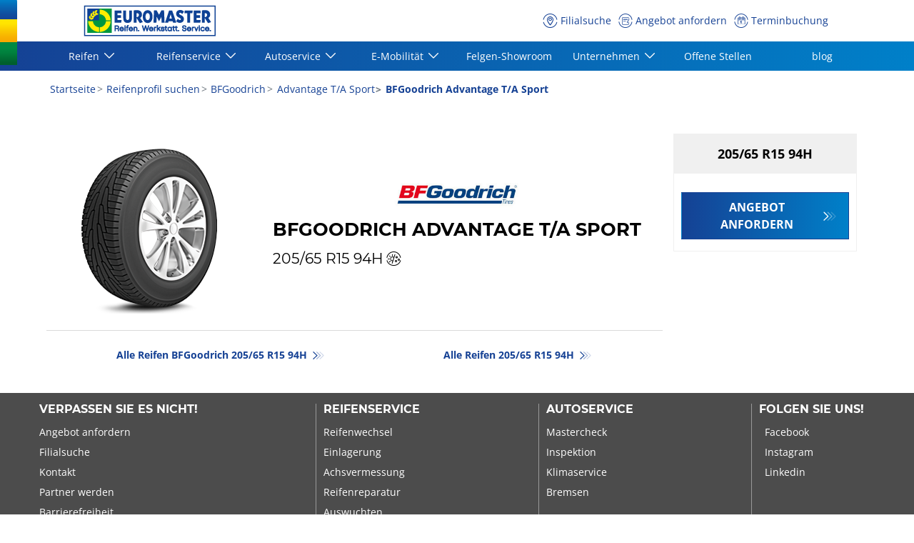

--- FILE ---
content_type: text/html;charset=UTF-8
request_url: https://www.euromaster.at/reifen/bf-goodrich/advantage-t-a-sport/3528703626220-205-65-r15-94-h
body_size: 9043
content:





<!DOCTYPE html>
<html lang="de" dir="ltr" prefix="og: http://ogp.me/ns#" class="r-yep-reboot">
<head>
  <title>Reifen</title>
  <meta charset="UTF-8"/>
  <meta http-equiv="Content-Type" content="text/html; charset=utf-8"/>
  <meta http-equiv="X-UA-Compatible" content="IE=edge">
  <meta http-equiv="pragma" content="no-cache"/>
  <meta http-equiv="CACHE-CONTROL" content="NO-CACHE"/>
  <META http-equiv="CONTENT-LANGUAGE" CONTENT="de_AT">
  <meta name="viewport" content="width=device-width, initial-scale=1">
  <meta name="keywords" content=""/>
  <meta name="description" content=""/>
  <meta name="author" content="Euromaster Austria">
  <meta name="robots" content="index, follow">
  
    <meta name="google-site-verification" content="0RH17MTnpdfrzG6raNjDKJCAAfQQMqjnO2GR1QxhYNU"/>
  
  
  
  <meta property="og:type" content="website"/>
  <meta property="og:url" content=""/>
  <meta property="og:title" content="Reifen"/>
  <meta property="og:description" content=""/>
  <meta property="og:locale" content="de_AT"/>
  
  <meta name="twitter:card" content="summary"/>
  <meta name="twitter:site" content="@"/>
  <meta name="twitter:title" content="Reifen"/>
  <meta name="twitter:description" content=""/>
  
  <!-- Intégration de Didomi -->
  









    
    
        <script type="text/javascript">
            window.didomiConfig = {user: {
                    bots: {consentRequired: false,types: ['crawlers', 'performance'],extraUserAgents: []}
                }
                
            };window.gdprAppliesGlobally=true;
            (function(){function a(e){if(!window.frames[e]){if(document.body&&document.body.firstChild){var t=document.body;var n=document.createElement("iframe");n.style.display="none";n.name=e;n.title=e;t.insertBefore(n,t.firstChild)}
            else{setTimeout(function(){a(e)},5)}}}function e(n,r,o,c,s){function e(e,t,n,a){if(typeof n!=="function"){return}if(!window[r]){window[r]=[]}var i=false;if(s){i=s(e,t,n)}if(!i){window[r].push({command:e,parameter:t,callback:n,version:a})}}e.stub=true;function t(a){if(!window[n]||window[n].stub!==true){return}if(!a.data){return}
                var i=typeof a.data==="string";var e;try{e=i?JSON.parse(a.data):a.data}catch(t){return}if(e[o]){var r=e[o];window[n](r.command,r.parameter,function(e,t){var n={};n[c]={returnValue:e,success:t,callId:r.callId};a.source.postMessage(i?JSON.stringify(n):n,"*")},r.version)}}
                if(typeof window[n]!=="function"){window[n]=e;if(window.addEventListener){window.addEventListener("message",t,false)}else{window.attachEvent("onmessage",t)}}}e("__tcfapi","__tcfapiBuffer","__tcfapiCall","__tcfapiReturn");a("__tcfapiLocator");(function(e){
                var t=document.createElement("script");t.id="spcloader";t.type="text/javascript";t.async=true;t.src="https://sdk.privacy-center.org/"+e+"/loader.js?target="+document.location.hostname;t.charset="utf-8";var n=document.getElementsByTagName("script")[0];n.parentNode.insertBefore(t,n)})('7b694127-252f-4b9e-a4d0-5180b870ca25')})();</script>
    


  <!-- Paramétrage de Google Tag Manager -->
  
















<!-- Création du DataLayer pour Google Tag Manager -->
<script type="text/javascript">
    noTrackingEvent = [];
    let ev = {
        

    
    

    'siteEnvironment': 'PROD',
    'currencyCode': 'EUR',
    'countryCode': 'AT',
    'language': 'de',
    'siteNetwork': 'EUROMASTER',
    'pageCategory': 'TYRE_INFORMATION',
    'displayProducts': [],
    'displayProductDetail': null
    , 'productLineName':'BFGoodrich Advantage T/A Sport'
};
window.dataLayer = window.dataLayer || [];
dataLayer.push(ev);
</script>

  
  
    <script type="application/ld+json">
      {
        "@context":"http://schema.org",
        "@type": "BreadcrumbList",
        "itemListElement":
        [
      
        
        {
        "@type": "ListItem",
        "position": "1",
        "item":
        {
        "@id": "https://www.euromaster.at",
        "name": "Startseite"
        }
        }
      
        ,
        {
        "@type": "ListItem",
        "position": "2",
        "item":
        {
        "@id": "https://www.euromaster.at/reifen",
        "name": "Reifenprofil suchen"
        }
        }
      
        ,
        {
        "@type": "ListItem",
        "position": "3",
        "item":
        {
        "@id": "https://www.euromaster.at/reifen/bf-goodrich",
        "name": "BFGoodrich"
        }
        }
      
        ,
        {
        "@type": "ListItem",
        "position": "4",
        "item":
        {
        "@id": "https://www.euromaster.at/reifen/bf-goodrich/advantage-t-a-sport",
        "name": "Advantage T/A Sport"
        }
        }
      
        ,
        {
        "@type": "ListItem",
        "position": "5",
        "item":
        {
        "@id": "",
        "name": "BFGoodrich Advantage T/A Sport"
        }
        }
      
      ]
    }


    </script>
  
  
  
  
    <script type="text/javascript" importance="high" src="https://cdn-prod-eu.yepgarage.info/upload/vue-assets/js/main.e3caafc86aa620232f35.js"></script>
  
  
  
    <link rel="stylesheet" importance="high" type="text/css" href="https://cdn-prod-eu.yepgarage.info/upload/vue-assets/main-e3caafc86aa620232f35.css"/>
  
  
    <link rel="preconnect" href="https://cdn-prod-eu.yepgarage.info">
  
    <link rel="preconnect" href="https://www.googletagmanager.com">
  
    <link rel="preconnect" href="https://www.google-analytics.com">
  
  
    <link rel="preload" href="https://cdn-prod-eu.yepgarage.info/upload/euromaster-at/logo/logo-at.png?411261533" as="image">
  
  

  <!-- Intégration du container Google Tag Manager Script -->
  









    
    <script>
         (function(w,d,s,l,i){w[l]=w[l]||[];w[l].push({'gtm.start':
         new Date().getTime(),event:'gtm.js'});var f=d.getElementsByTagName(s)[0],
         j=d.createElement(s),dl=l!='dataLayer'?'&l='+l:'';j.async=true;j.src=
         'https://www.googletagmanager.com/gtm.js?id='+i+dl;f.parentNode.insertBefore(j,f);
         if(typeof ga !== 'undefined'){ga('require', 'ecommerce');};})(window,document,'script','dataLayer','GTM-P6M4M4R');
    </script>
    



    
    <script>
        (function(w,d,s,l,i){w[l]=w[l]||[];w[l].push({'gtm.start':
                    new Date().getTime(),event:'gtm.js'});var f=d.getElementsByTagName(s)[0],
                j=d.createElement(s),dl=l!='dataLayer'?'&l='+l:'';j.async=true;j.src=
                'https://www.googletagmanager.com/gtm.js?id='+i+dl;f.parentNode.insertBefore(j,f);
            if(typeof ga !== 'undefined'){ga('require', 'ecommerce');};})(window,document,'script','dataLayer','GTM-TV8LQRX');
    </script>
    


  
  
    <link rel="canonical" href="https://www.euromaster.at/reifen/bf-goodrich/advantage-t-a-sport/3528703626220-205-65-r15-94-h"/>
  
  
  
  
    <link rel="icon" type="image/png" href="https://cdn-prod-eu.yepgarage.info/upload/euromaster-at/favicon/icon16.png?411261533" sizes="16x16"/>
  
  
  <script type="text/javascript">
    (function (w) {
      "use strict";
      var loadCSS = function (href) {
        var doc = w.document;
        var ss = doc.createElement("link");
        var refs = (doc.body || doc.getElementsByTagName("head")[0]).childNodes;
        var ref = refs[refs.length - 1];
        var sheets = doc.styleSheets;
        ss.rel = "stylesheet";
        ss.href = href;
        ss.media = "only x";

        function ready(cb) {
          if (doc.body) {
            return cb();
          }
          setTimeout(function () {
            ready(cb);
          });
        }

        ready(function () {
          ref.parentNode.insertBefore(ss, (ref.nextSibling));
        });
        var onloadcssdefined = function (cb) {
          var resolvedHref = ss.href;
          var i = sheets.length;
          while (i--) {
            if (sheets[i].href === resolvedHref) {
              return cb();
            }
          }
          setTimeout(function () {
            onloadcssdefined(cb);
          });
        };

        function loadCB() {
          if (ss.addEventListener) {
            ss.removeEventListener("load", loadCB);
          }
          ss.media = "all";
        }

        if (ss.addEventListener) {
          ss.addEventListener("load", loadCB);
        }
        ss.onloadcssdefined = onloadcssdefined;
        onloadcssdefined(loadCB);
        return ss;
      };
      if (typeof exports !== "undefined") {
        exports.loadCSS = loadCSS;
      } else {
        w.loadCSS = loadCSS;
      }
    }(typeof global !== "undefined" ? global : this));
  </script>
  
  
  
  
</head>
<body>
<input type="hidden" id="googleMapKeyV3" value="AIzaSyC-wyTJ0lUKvSOSiUBDT6NP4WflJfoFRWk">
<input type="hidden" id="requestDataLocale" value="de_AT">
<input type="hidden" id="currentShopId" name="currentShopId" value="5ee0eee7086a9e79e9e3cf2d">
<input type="hidden" id="currentSelectedLang" name="currentSelectedLang" value="de">
<input type="hidden" id="currentUrl" name="currentUrl" value="">






<!-- Intégration du container Google Tag Manager NoScript -->










    
	<noscript><iframe src="https://www.googletagmanager.com/ns.html?id=GTM-P6M4M4R" height="0" width="0" style="display:none;visibility:hidden"></iframe></noscript>
    



    
	<noscript><iframe src="https://www.googletagmanager.com/ns.html?id=GTM-TV8LQRX" height="0" width="0" style="display:none;visibility:hidden"></iframe></noscript>
	



  
  
    
    
    <script defer="defer" src="https://cdn-prod-eu.yepgarage.info/upload/vue-assets/js/main.e3caafc86aa620232f35.js"></script><link href="https://cdn-prod-eu.yepgarage.info/upload/vue-assets/main-e3caafc86aa620232f35.css" rel="stylesheet"><script importance="high" type= "text/javascript">var prodMode="true";"true"!==prodMode&&(prodMode=!1);var pageInfoData={},templateDataInfo={};pageInfoData=prodMode?{page:"TYRE_INFORMATION",subPage:"bf-goodrich/advantage-t-a-sport/3528703626220-205-65-r15-94-h",anchor:"",shopId:"5ee0eee7086a9e79e9e3cf2d"}:{page:"",subPage:"",anchor:"",shopId:""}</script><div id="app"><td-parent :config="pageInfo" :template="templateInfo"></td-parent></div><script type="text/javascript">var appDiv=document.getElementById("app");appDiv.setAttribute("data-page-info",JSON.stringify(pageInfoData)),prodMode&&appDiv.setAttribute("data-template-info","{\"sections\":[{\"minHeight\":102,\"minHeightDesktop\":102,\"minHeightDesktopLarge\":102,\"id\":\"5ee1d21c086a9e79e9e4266e\",\"code\":\"TEMPLATE4_T1HEADER\",\"fullWidthContainer\":true,\"spacedComponent\":{\"top\":\"none\",\"bottom\":\"none\",\"left\":\"none\",\"right\":\"none\",\"minHeight\":0},\"spacedComponentDesktop\":{\"top\":\"none\",\"bottom\":\"none\",\"left\":\"none\",\"right\":\"none\",\"minHeight\":0},\"blocs\":[{\"minHeight\":102,\"minHeightDesktop\":102,\"minHeightDesktopLarge\":102,\"size\":12,\"spacedComponent\":{\"top\":\"none\",\"bottom\":\"none\",\"left\":\"none\",\"right\":\"none\",\"minHeight\":0},\"spacedComponentDesktop\":{\"top\":\"none\",\"bottom\":\"none\",\"left\":\"none\",\"right\":\"none\",\"minHeight\":0},\"levelSeo\":2,\"levelSeoStyle\":2,\"removeMobilMargin\":true,\"type\":\"HEADER_2L\",\"blocKey\":\"0_0\",\"numBloc\":0,\"logo\":{\"url\":\"https:\/\/www.euromaster.at\/\",\"title\":\"euromaster-at\",\"newTab\":false,\"mobileLeftMenu\":false,\"pictureUrl\":\"https:\/\/cdn-prod-eu.yepgarage.info\/upload\/euromaster-at\/logo\/logo-at.png?411261533\",\"picture\":{\"sourceSetDesktop\":\"https:\/\/cdn-prod-eu.yepgarage.info\/upload\/euromaster-at\/logo\/logo-at.png?411261533\",\"height\":44,\"width\":185,\"confId\":\"6745ea31eb027c6434f44dc7\",\"imageContent\":false}},\"menu\":{\"newTab\":false,\"mobileLeftMenu\":false,\"menus\":[{\"eventTracking\":[{\"complements\":{\"navigationItemType\":\"MENU\",\"navigationItemTitle\":\"Reifen\",\"navigationItemLink\":\"https:\/\/www.euromaster.at\/\"},\"name\":\"navigationClick\"}],\"url\":\"https:\/\/www.euromaster.at\/\",\"title\":\"Reifen\",\"newTab\":false,\"mobileLeftMenu\":false,\"subMenu\":[{\"eventTracking\":[{\"complements\":{\"navigationItemType\":\"MENU\",\"navigationItemTitle\":\"Reifensortiment\",\"navigationItemLink\":\"https:\/\/www.euromaster.at\/reifen\",\"navigationCategory\":\"Reifen\"},\"name\":\"navigationClick\"}],\"url\":\"https:\/\/www.euromaster.at\/reifen\",\"title\":\"Reifensortiment\",\"newTab\":false,\"mobileLeftMenu\":false},{\"eventTracking\":[{\"complements\":{\"navigationItemType\":\"MENU\",\"navigationItemTitle\":\"Michelin Reifen\",\"navigationItemLink\":\"https:\/\/www.euromaster.at\/reifen\/michelin\",\"navigationCategory\":\"Reifen\"},\"name\":\"navigationClick\"}],\"url\":\"https:\/\/www.euromaster.at\/reifen\/michelin\",\"title\":\"Michelin Reifen\",\"newTab\":false,\"mobileLeftMenu\":false},{\"eventTracking\":[{\"complements\":{\"navigationItemType\":\"MENU\",\"navigationItemTitle\":\"Kumho Reifen\",\"navigationItemLink\":\"https:\/\/www.euromaster.at\/reifen\/kumho\",\"navigationCategory\":\"Reifen\"},\"name\":\"navigationClick\"}],\"url\":\"https:\/\/www.euromaster.at\/reifen\/kumho\",\"title\":\"Kumho Reifen\",\"newTab\":false,\"mobileLeftMenu\":false},{\"eventTracking\":[{\"complements\":{\"navigationItemType\":\"MENU\",\"navigationItemTitle\":\"Pkw Reifen\",\"navigationItemLink\":\"https:\/\/www.euromaster.at\/pkw\",\"navigationCategory\":\"Reifen\"},\"name\":\"navigationClick\"}],\"url\":\"https:\/\/www.euromaster.at\/pkw\",\"title\":\"Pkw Reifen\",\"newTab\":false,\"mobileLeftMenu\":false},{\"eventTracking\":[{\"complements\":{\"navigationItemType\":\"MENU\",\"navigationItemTitle\":\"Lkw Reifen\",\"navigationItemLink\":\"https:\/\/www.euromaster.at\/lkw-reifen\",\"navigationCategory\":\"Reifen\"},\"name\":\"navigationClick\"}],\"url\":\"https:\/\/www.euromaster.at\/lkw-reifen\",\"title\":\"Lkw Reifen\",\"newTab\":false,\"mobileLeftMenu\":false},{\"eventTracking\":[{\"complements\":{\"navigationItemType\":\"MENU\",\"navigationItemTitle\":\"Motorrad\",\"navigationItemLink\":\"https:\/\/www.euromaster.at\/motorrad\",\"navigationCategory\":\"Reifen\"},\"name\":\"navigationClick\"}],\"url\":\"https:\/\/www.euromaster.at\/motorrad\",\"title\":\"Motorrad\",\"newTab\":false,\"mobileLeftMenu\":false},{\"eventTracking\":[{\"complements\":{\"navigationItemType\":\"MENU\",\"navigationItemTitle\":\"Allwetterreifen\\t\",\"navigationItemLink\":\"https:\/\/www.euromaster.at\/allwetterreifen\",\"navigationCategory\":\"Reifen\"},\"name\":\"navigationClick\"}],\"url\":\"https:\/\/www.euromaster.at\/allwetterreifen\",\"title\":\"Allwetterreifen\\t\",\"newTab\":false,\"mobileLeftMenu\":false}]},{\"title\":\"Reifenservice\",\"newTab\":false,\"mobileLeftMenu\":false,\"subMenu\":[{\"eventTracking\":[{\"complements\":{\"navigationItemType\":\"MENU\",\"navigationItemTitle\":\"Reifenwechsel\",\"navigationItemLink\":\"https:\/\/www.euromaster.at\/service\/reifen\/radwechsel-umstecken\",\"navigationCategory\":\"Reifenservice\"},\"name\":\"navigationClick\"}],\"url\":\"https:\/\/www.euromaster.at\/service\/reifen\/radwechsel-umstecken\",\"title\":\"Reifenwechsel\",\"newTab\":false,\"mobileLeftMenu\":false},{\"eventTracking\":[{\"complements\":{\"navigationItemType\":\"MENU\",\"navigationItemTitle\":\"Einlagerung\",\"navigationItemLink\":\"https:\/\/www.euromaster.at\/service\/reifen\/einlagerung\",\"navigationCategory\":\"Reifenservice\"},\"name\":\"navigationClick\"}],\"url\":\"https:\/\/www.euromaster.at\/service\/reifen\/einlagerung\",\"title\":\"Einlagerung\",\"newTab\":false,\"mobileLeftMenu\":false},{\"eventTracking\":[{\"complements\":{\"navigationItemType\":\"MENU\",\"navigationItemTitle\":\"Achsvermessung\",\"navigationItemLink\":\"https:\/\/www.euromaster.at\/service\/reifen\/achsvermessung-mit-einstellung\",\"navigationCategory\":\"Reifenservice\"},\"name\":\"navigationClick\"}],\"url\":\"https:\/\/www.euromaster.at\/service\/reifen\/achsvermessung-mit-einstellung\",\"title\":\"Achsvermessung\",\"newTab\":false,\"mobileLeftMenu\":false},{\"eventTracking\":[{\"complements\":{\"navigationItemType\":\"MENU\",\"navigationItemTitle\":\"Reifenreparatur\",\"navigationItemLink\":\"https:\/\/www.euromaster.at\/service\/reifen\/reifen-reparatur\",\"navigationCategory\":\"Reifenservice\"},\"name\":\"navigationClick\"}],\"url\":\"https:\/\/www.euromaster.at\/service\/reifen\/reifen-reparatur\",\"title\":\"Reifenreparatur\",\"newTab\":false,\"mobileLeftMenu\":false},{\"eventTracking\":[{\"complements\":{\"navigationItemType\":\"MENU\",\"navigationItemTitle\":\"Auswuchten\",\"navigationItemLink\":\"https:\/\/www.euromaster.at\/service\/reifen\/auswuchten\",\"navigationCategory\":\"Reifenservice\"},\"name\":\"navigationClick\"}],\"url\":\"https:\/\/www.euromaster.at\/service\/reifen\/auswuchten\",\"title\":\"Auswuchten\",\"newTab\":false,\"mobileLeftMenu\":false},{\"eventTracking\":[{\"complements\":{\"navigationItemType\":\"MENU\",\"navigationItemTitle\":\"Power Air\",\"navigationItemLink\":\"https:\/\/www.euromaster.at\/service\/reifen\/power-air\",\"navigationCategory\":\"Reifenservice\"},\"name\":\"navigationClick\"}],\"url\":\"https:\/\/www.euromaster.at\/service\/reifen\/power-air\",\"title\":\"Power Air\",\"newTab\":false,\"mobileLeftMenu\":false}]},{\"eventTracking\":[{\"complements\":{\"navigationItemType\":\"MENU\",\"navigationItemTitle\":\"Autoservice\",\"navigationItemLink\":\"https:\/\/www.euromaster.at\/montage-werkstatt\"},\"name\":\"navigationClick\"}],\"url\":\"https:\/\/www.euromaster.at\/montage-werkstatt\",\"title\":\"Autoservice\",\"newTab\":false,\"mobileLeftMenu\":false,\"subMenu\":[{\"eventTracking\":[{\"complements\":{\"navigationItemType\":\"MENU\",\"navigationItemTitle\":\"Mastercheck\",\"navigationItemLink\":\"https:\/\/www.euromaster.at\/service\/auto\/mastercheck\",\"navigationCategory\":\"Autoservice\"},\"name\":\"navigationClick\"}],\"url\":\"https:\/\/www.euromaster.at\/service\/auto\/mastercheck\",\"title\":\"Mastercheck\",\"newTab\":false,\"mobileLeftMenu\":false},{\"eventTracking\":[{\"complements\":{\"navigationItemType\":\"MENU\",\"navigationItemTitle\":\"Inspektion\",\"navigationItemLink\":\"https:\/\/www.euromaster.at\/service\/auto\/inspektion\",\"navigationCategory\":\"Autoservice\"},\"name\":\"navigationClick\"}],\"url\":\"https:\/\/www.euromaster.at\/service\/auto\/inspektion\",\"title\":\"Inspektion\",\"newTab\":false,\"mobileLeftMenu\":false},{\"eventTracking\":[{\"complements\":{\"navigationItemType\":\"MENU\",\"navigationItemTitle\":\"Klimaservice\",\"navigationItemLink\":\"https:\/\/www.euromaster.at\/service\/auto\/klimatisierung\",\"navigationCategory\":\"Autoservice\"},\"name\":\"navigationClick\"}],\"url\":\"https:\/\/www.euromaster.at\/service\/auto\/klimatisierung\",\"title\":\"Klimaservice\",\"newTab\":false,\"mobileLeftMenu\":false},{\"eventTracking\":[{\"complements\":{\"navigationItemType\":\"MENU\",\"navigationItemTitle\":\"Bremsen\",\"navigationItemLink\":\"https:\/\/www.euromaster.at\/service\/auto\/bremsen\",\"navigationCategory\":\"Autoservice\"},\"name\":\"navigationClick\"}],\"url\":\"https:\/\/www.euromaster.at\/service\/auto\/bremsen\",\"title\":\"Bremsen\",\"newTab\":false,\"mobileLeftMenu\":false},{\"eventTracking\":[{\"complements\":{\"navigationItemType\":\"MENU\",\"navigationItemTitle\":\"\u00D6lwechsel\",\"navigationItemLink\":\"https:\/\/www.euromaster.at\/service\/auto\/oelwechsel\",\"navigationCategory\":\"Autoservice\"},\"name\":\"navigationClick\"}],\"url\":\"https:\/\/www.euromaster.at\/service\/auto\/oelwechsel\",\"title\":\"\u00D6lwechsel\",\"newTab\":false,\"mobileLeftMenu\":false},{\"eventTracking\":[{\"complements\":{\"navigationItemType\":\"MENU\",\"navigationItemTitle\":\"Batterie\",\"navigationItemLink\":\"https:\/\/www.euromaster.at\/service\/auto\/batterie\",\"navigationCategory\":\"Autoservice\"},\"name\":\"navigationClick\"}],\"url\":\"https:\/\/www.euromaster.at\/service\/auto\/batterie\",\"title\":\"Batterie\",\"newTab\":false,\"mobileLeftMenu\":false},{\"eventTracking\":[{\"complements\":{\"navigationItemType\":\"MENU\",\"navigationItemTitle\":\"Pickerl\",\"navigationItemLink\":\"https:\/\/www.euromaster.at\/service\/auto\/pickerl\",\"navigationCategory\":\"Autoservice\"},\"name\":\"navigationClick\"}],\"url\":\"https:\/\/www.euromaster.at\/service\/auto\/pickerl\",\"title\":\"Pickerl\",\"newTab\":false,\"mobileLeftMenu\":false},{\"eventTracking\":[{\"complements\":{\"navigationItemType\":\"MENU\",\"navigationItemTitle\":\"Auspuff\",\"navigationItemLink\":\"https:\/\/www.euromaster.at\/service\/auto\/auspuff\",\"navigationCategory\":\"Autoservice\"},\"name\":\"navigationClick\"}],\"url\":\"https:\/\/www.euromaster.at\/service\/auto\/auspuff\",\"title\":\"Auspuff\",\"newTab\":false,\"mobileLeftMenu\":false},{\"eventTracking\":[{\"complements\":{\"navigationItemType\":\"MENU\",\"navigationItemTitle\":\"Sto\u00DFd\u00E4mpfer\",\"navigationItemLink\":\"https:\/\/www.euromaster.at\/service\/auto\/daempfer\",\"navigationCategory\":\"Autoservice\"},\"name\":\"navigationClick\"}],\"url\":\"https:\/\/www.euromaster.at\/service\/auto\/daempfer\",\"title\":\"Sto\u00DFd\u00E4mpfer\",\"newTab\":false,\"mobileLeftMenu\":false}]},{\"eventTracking\":[{\"complements\":{\"navigationItemType\":\"MENU\",\"navigationItemTitle\":\"E-Mobilit\u00E4t\",\"navigationItemLink\":\"https:\/\/\"},\"name\":\"navigationClick\"}],\"url\":\"https:\/\/\",\"title\":\"E-Mobilit\u00E4t\",\"newTab\":false,\"mobileLeftMenu\":false,\"subMenu\":[{\"eventTracking\":[{\"complements\":{\"navigationItemType\":\"MENU\",\"navigationItemTitle\":\"E-Reifen\",\"navigationItemLink\":\"https:\/\/www.euromaster.at\/e-mobilitaet\/e-reifen\",\"navigationCategory\":\"E-Mobilit\u00E4t\"},\"name\":\"navigationClick\"}],\"url\":\"https:\/\/www.euromaster.at\/e-mobilitaet\/e-reifen\",\"title\":\"E-Reifen\",\"newTab\":false,\"mobileLeftMenu\":false},{\"eventTracking\":[{\"complements\":{\"navigationItemType\":\"MENU\",\"navigationItemTitle\":\"E-Service\",\"navigationItemLink\":\"\\thttps:\/\/www.euromaster.at\/e-mobilitaet\/e-services\",\"navigationCategory\":\"E-Mobilit\u00E4t\"},\"name\":\"navigationClick\"}],\"url\":\"\\thttps:\/\/www.euromaster.at\/e-mobilitaet\/e-services\",\"title\":\"E-Service\",\"newTab\":false,\"mobileLeftMenu\":false}]},{\"eventTracking\":[{\"complements\":{\"navigationItemType\":\"MENU\",\"navigationItemTitle\":\"Felgen-Showroom\",\"navigationItemLink\":\"https:\/\/www.euromaster.at\/felgen-showroom\"},\"name\":\"navigationClick\"}],\"url\":\"https:\/\/www.euromaster.at\/felgen-showroom\",\"title\":\"Felgen-Showroom\",\"newTab\":false,\"mobileLeftMenu\":false},{\"eventTracking\":[{\"complements\":{\"navigationItemType\":\"MENU\",\"navigationItemTitle\":\"Unternehmen\",\"navigationItemLink\":\"https:\/\/www.euromaster.at\/\"},\"name\":\"navigationClick\"}],\"url\":\"https:\/\/www.euromaster.at\/\",\"title\":\"Unternehmen\",\"newTab\":false,\"mobileLeftMenu\":false,\"subMenu\":[{\"eventTracking\":[{\"complements\":{\"navigationItemType\":\"MENU\",\"navigationItemTitle\":\"Warum Euromaster?\",\"navigationItemLink\":\"https:\/\/www.euromaster.at\/warum-euromaster\",\"navigationCategory\":\"Unternehmen\"},\"name\":\"navigationClick\"}],\"url\":\"https:\/\/www.euromaster.at\/warum-euromaster\",\"title\":\"Warum Euromaster?\",\"newTab\":false,\"mobileLeftMenu\":false},{\"eventTracking\":[{\"complements\":{\"navigationItemType\":\"MENU\",\"navigationItemTitle\":\"\u00DCber uns\",\"navigationItemLink\":\"https:\/\/www.euromaster.at\/ueber-uns\",\"navigationCategory\":\"Unternehmen\"},\"name\":\"navigationClick\"}],\"url\":\"https:\/\/www.euromaster.at\/ueber-uns\",\"title\":\"\u00DCber uns\",\"newTab\":false,\"mobileLeftMenu\":false},{\"eventTracking\":[{\"complements\":{\"navigationItemType\":\"MENU\",\"navigationItemTitle\":\"Partner werden\",\"navigationItemLink\":\"https:\/\/www.euromaster.at\/unternehmen\/franchisepartner-werden\",\"navigationCategory\":\"Unternehmen\"},\"name\":\"navigationClick\"}],\"url\":\"https:\/\/www.euromaster.at\/unternehmen\/franchisepartner-werden\",\"title\":\"Partner werden\",\"newTab\":false,\"mobileLeftMenu\":false},{\"eventTracking\":[{\"complements\":{\"navigationItemType\":\"MENU\",\"navigationItemTitle\":\"Offene Stellen\",\"navigationItemLink\":\"https:\/\/www.euromaster.at\/offenestellen\",\"navigationCategory\":\"Unternehmen\"},\"name\":\"navigationClick\"}],\"url\":\"https:\/\/www.euromaster.at\/offenestellen\",\"title\":\"Offene Stellen\",\"newTab\":false,\"mobileLeftMenu\":false},{\"eventTracking\":[{\"complements\":{\"navigationItemType\":\"MENU\",\"navigationItemTitle\":\"Kontakt\",\"navigationItemLink\":\"https:\/\/www.euromaster.at\/kontakt\",\"navigationCategory\":\"Unternehmen\"},\"name\":\"navigationClick\"}],\"url\":\"https:\/\/www.euromaster.at\/kontakt\",\"title\":\"Kontakt\",\"newTab\":false,\"mobileLeftMenu\":false}]},{\"eventTracking\":[{\"complements\":{\"navigationItemType\":\"MENU\",\"navigationItemTitle\":\"Offene Stellen\",\"navigationItemLink\":\"https:\/\/www.euromaster.at\/offenestellen\"},\"name\":\"navigationClick\"}],\"url\":\"https:\/\/www.euromaster.at\/offenestellen\",\"title\":\"Offene Stellen\",\"newTab\":false,\"mobileLeftMenu\":false},{\"eventTracking\":[{\"complements\":{\"navigationItemType\":\"MENU\",\"navigationItemTitle\":\"blog\",\"navigationItemLink\":\"https:\/\/www.euromaster.at\/blog\"},\"name\":\"navigationClick\"}],\"url\":\"https:\/\/www.euromaster.at\/blog\",\"title\":\"blog\",\"newTab\":false,\"mobileLeftMenu\":false}],\"name\":\"Menu\"},\"alignMenu\":\"center\",\"dropdownFullWidth\":false,\"links\":[{\"eventTracking\":[{\"complements\":{\"navigationItemType\":\"MENU\",\"navigationItemTitle\":\"Filialsuche\",\"navigationItemLink\":\"https:\/\/www.euromaster.at\/filial-suche\"},\"name\":\"navigationClick\"}],\"url\":\"https:\/\/www.euromaster.at\/filial-suche\",\"title\":\"Filialsuche\",\"newTab\":false,\"icon\":\"icon-locate\",\"mobileLeftMenu\":false,\"type\":\"DEALER_LOCATOR\"},{\"eventTracking\":[{\"complements\":{\"navigationItemType\":\"MENU\",\"navigationItemTitle\":\"Angebot anfordern\",\"navigationItemLink\":\"https:\/\/www.euromaster.at\/angebot\"},\"name\":\"navigationClick\"},{\"complements\":{\"fitterName\":\"CENTRAL\",\"fitterPosition\":\"undefined\",\"fitterRating\":\"no-rating\",\"fitterReview\":\"no-review\"},\"name\":\"clickGetQuote\"}],\"url\":\"https:\/\/www.euromaster.at\/angebot\",\"title\":\"Angebot anfordern\",\"newTab\":false,\"icon\":\"icon-sheet-edit\",\"mobileLeftMenu\":false,\"type\":\"QUOTE\"},{\"eventTracking\":[{\"complements\":{\"navigationItemType\":\"MENU\",\"navigationItemTitle\":\"Terminbuchung\",\"navigationItemLink\":\"https:\/\/ebooking.euromaster.at\/de_AT\/Online-Terminbuchung-AT\"},\"name\":\"navigationClick\"},{\"complements\":{\"fitterName\":\"CENTRAL\",\"fitterPosition\":\"undefined\",\"fitterRating\":\"no-rating\",\"fitterReview\":\"no-review\"},\"name\":\"clickGetAppointement\"}],\"url\":\"https:\/\/ebooking.euromaster.at\/de_AT\/Online-Terminbuchung-AT\",\"title\":\"Terminbuchung\",\"newTab\":false,\"icon\":\"icon-calendar\",\"mobileLeftMenu\":false,\"blank\":\"_blank\",\"noopener\":\"noopener\",\"type\":\"APPOINTMENT\"}],\"overarching\":true,\"titleLevelSeo\":2,\"spacedComponentDesktopMinHeight\":0,\"spacedComponentMinHeight\":0}],\"cdnKey\":\"312180939\",\"spacedComponentDesktopMinHeight\":0,\"spacedComponentMinHeight\":0},{\"minHeight\":372,\"minHeightDesktop\":372,\"minHeightDesktopLarge\":372,\"id\":\"5ee1d21c086a9e79e9e42698\",\"code\":\"TYRE_INFORMATION_ARTICLE_PAGE\",\"spacedComponent\":{\"top\":\"none\",\"bottom\":\"none\",\"left\":\"none\",\"right\":\"none\",\"minHeight\":0},\"spacedComponentDesktop\":{\"top\":\"none\",\"bottom\":\"none\",\"left\":\"none\",\"right\":\"none\",\"minHeight\":0},\"blocs\":[{\"minHeight\":330,\"minHeightDesktop\":330,\"minHeightDesktopLarge\":330,\"size\":12,\"spacedComponent\":{\"top\":\"none\",\"bottom\":\"none\",\"left\":\"xs\",\"right\":\"xs\",\"minHeight\":0},\"spacedComponentDesktop\":{\"top\":\"none\",\"bottom\":\"none\",\"left\":\"xs\",\"right\":\"xs\",\"minHeight\":0},\"levelSeo\":1,\"levelSeoStyle\":1,\"titleSpace\":\"md\",\"type\":\"ARTICLE_PAGE\",\"blocKey\":\"1_0\",\"numBloc\":1,\"article\":{\"id\":\"65ae65fdd9533d0384b0fc47\",\"name\":\"BFGoodrich Advantage T\/A Sport\",\"urlProfile\":\"https:\/\/www.euromaster.at\/reifen\/bf-goodrich\/advantage-t-a-sport\",\"picture\":{\"title\":\"BFGoodrich Advantage T\/A Sport\",\"newTab\":false,\"mobileLeftMenu\":false,\"alt\":\"BFGoodrich Advantage T\/A Sport\",\"picture\":{\"heightSmall\":250,\"widthSmall\":190,\"sourceMobil\":\"https:\/\/cdn-prod-eu.yepgarage.info\/td-assets\/img\/common\/tyre\/four_wheel\/no-dispo-190-250.png?511031702\",\"heightMobile\":250,\"widthMobile\":190,\"sourceSetDesktop\":\"https:\/\/cdn-prod-eu.yepgarage.info\/td-assets\/img\/common\/tyre\/four_wheel\/no-dispo-190-250.png?511031702\",\"height\":250,\"width\":190,\"sourceSetTablet\":\"https:\/\/cdn-prod-eu.yepgarage.info\/td-assets\/img\/common\/tyre\/four_wheel\/no-dispo-190-250.png?511031702\",\"heightTablet\":250,\"widthTablet\":190,\"confId\":\"6908e025ae9ef867b5e9b2a4\",\"imageContent\":false}},\"translation\":{\"title\":\"Beschreibung\"},\"quantity\":{\"defaultQuantity\":2,\"minQuantity\":1,\"maxQuantity\":5,\"text\":\"Menge\"},\"ean\":\"3528703626220\",\"eanNoDot\":\"3528703626220\",\"updateQuantity\":[{\"keyNb\":\"1\",\"eventTracking\":{\"name\":\"removeFromCart\",\"detail\":{\"currencyCode\":\"EUR\",\"country\":\"AT\",\"language\":\"de\",\"demo\":false,\"ecommerce\":{\"currencyCode\":\"EUR\",\"mapDetails\":{\"remove\":{\"products\":[{\"id\":\"65ae65fdd9533d0384b0fc47\",\"name\":\"BFGoodrich Advantage T\/A Sport\",\"brand\":\"BFGoodrich\",\"category\":\"TYRE\/CAR\/ALLSEASON\",\"variant\":\"205\/65 R15 94H\",\"quantity\":1}]}}}}}},{\"keyNb\":\"3\",\"eventTracking\":{\"name\":\"addToCart\",\"detail\":{\"currencyCode\":\"EUR\",\"country\":\"AT\",\"language\":\"de\",\"demo\":false,\"ecommerce\":{\"currencyCode\":\"EUR\",\"mapDetails\":{\"add\":{\"products\":[{\"id\":\"65ae65fdd9533d0384b0fc47\",\"name\":\"BFGoodrich Advantage T\/A Sport\",\"brand\":\"BFGoodrich\",\"category\":\"TYRE\/CAR\/ALLSEASON\",\"variant\":\"205\/65 R15 94H\",\"quantity\":1}],\"actionField\":{\"list\":\"Product range listing\"}}}}}}},{\"keyNb\":\"4\",\"eventTracking\":{\"name\":\"addToCart\",\"detail\":{\"currencyCode\":\"EUR\",\"country\":\"AT\",\"language\":\"de\",\"demo\":false,\"ecommerce\":{\"currencyCode\":\"EUR\",\"mapDetails\":{\"add\":{\"products\":[{\"id\":\"65ae65fdd9533d0384b0fc47\",\"name\":\"BFGoodrich Advantage T\/A Sport\",\"brand\":\"BFGoodrich\",\"category\":\"TYRE\/CAR\/ALLSEASON\",\"variant\":\"205\/65 R15 94H\",\"quantity\":2}],\"actionField\":{\"list\":\"Product range listing\"}}}}}}},{\"keyNb\":\"5\",\"eventTracking\":{\"name\":\"addToCart\",\"detail\":{\"currencyCode\":\"EUR\",\"country\":\"AT\",\"language\":\"de\",\"demo\":false,\"ecommerce\":{\"currencyCode\":\"EUR\",\"mapDetails\":{\"add\":{\"products\":[{\"id\":\"65ae65fdd9533d0384b0fc47\",\"name\":\"BFGoodrich Advantage T\/A Sport\",\"brand\":\"BFGoodrich\",\"category\":\"TYRE\/CAR\/ALLSEASON\",\"variant\":\"205\/65 R15 94H\",\"quantity\":3}],\"actionField\":{\"list\":\"Product range listing\"}}}}}}}],\"links\":{\"detail\":{\"eventTracking\":[{\"name\":\"productClick\",\"detail\":{\"currencyCode\":\"EUR\",\"country\":\"AT\",\"language\":\"de\",\"demo\":false,\"ecommerce\":{\"mapDetails\":{\"click\":{\"products\":[{\"id\":\"65ae65fdd9533d0384b0fc47\",\"name\":\"BFGoodrich Advantage T\/A Sport\",\"brand\":\"BFGoodrich\",\"category\":\"TYRE\/CAR\/ALLSEASON\",\"variant\":\"205\/65 R15 94H\",\"quantity\":2}],\"actionField\":{\"list\":\"Product range listing\"}}}}}}],\"url\":\"https:\/\/www.euromaster.at\/reifen\/bf-goodrich\/advantage-t-a-sport\/3528703626220-205-65-r15-94-h\",\"title\":\"Mehr Informationen\",\"newTab\":false,\"mobileLeftMenu\":false,\"alt\":\"Mehr Informationen\"},\"quote\":{\"eventTracking\":[{\"complements\":{\"tyreSelected\":\"BFGoodrich Advantage T\/A Sport\",\"tyreDimension\":\"205\/65 R15 94H\",\"offerType\":\"tyres\",\"serviceName\":\"undefined\"},\"name\":\"clickServiceProductQuote\"}],\"url\":\"https:\/\/www.euromaster.at\/angebot?tireArticleId=65ae65fdd9533d0384b0fc47\",\"title\":\"Angebot anfordern\",\"newTab\":false,\"icon\":\"icon-arrow-right\",\"mobileLeftMenu\":false,\"alt\":\"Angebot anfordern\"}},\"manufacturer\":{\"id\":\"577e6fdc099c243bd58be949\",\"name\":\"BFGoodrich\",\"logo\":{\"url\":\"https:\/\/cdn-prod-eu.yepgarage.info\/td-assets\/img\/manufacturer\/common\/bf-goodrich-md.jpg?511031702\",\"title\":\"BFGoodrich\",\"newTab\":false,\"mobileLeftMenu\":false,\"alt\":\"BFGoodrich\",\"pictureUrl\":\"https:\/\/cdn-prod-eu.yepgarage.info\/td-assets\/img\/manufacturer\/common\/bf-goodrich-md.jpg?511031702\",\"picture\":{\"sourceSetDesktop\":\"https:\/\/cdn-prod-eu.yepgarage.info\/td-assets\/img\/manufacturer\/common\/bf-goodrich-md.jpg?511031702\",\"height\":113,\"width\":300,\"confId\":\"6908e033ae9ef867b5e9b60e\",\"imageContent\":false}},\"urlManufacturer\":\"https:\/\/www.euromaster.at\/reifen\/bf-goodrich\"},\"dimension\":{\"name\":\"205\/65 R15 94H\"},\"iconSeason\":{\"icon\":\"iconfinal-allseason\",\"title\":\"Ganzjahresreifen\"},\"vehicleType\":\"icon-tourism\",\"brandSearchUrl\":{\"url\":\"https:\/\/www.euromaster.at\/dimension\/205-65-15-94-h--bf-goodrich-ganzjahresreifen\",\"title\":\"Alle Reifen BFGoodrich 205\/65 R15 94H\",\"newTab\":false,\"mobileLeftMenu\":false,\"alt\":\"Alle Reifen BFGoodrich 205\/65 R15 94H\"},\"dimSearchUrl\":{\"url\":\"https:\/\/www.euromaster.at\/dimension\/205-65-15-94-h--ganzjahresreifen\",\"title\":\"Alle Reifen\u200E 205\/65 R15 94H\",\"newTab\":false,\"mobileLeftMenu\":false,\"alt\":\"Alle Reifen\u200E 205\/65 R15 94H\"}},\"descriptionLabel\":\"Beschreibung\",\"pimImport\":{\"id\":null,\"idStr\":null,\"idHash\":0,\"locale\":null,\"pimID\":null,\"globalId\":0,\"productName\":null,\"productBrand\":null,\"masterShortHeadline\":null,\"masterShortHeadlineDisclaimer\":null,\"masterLongHeadline\":null,\"masterLongHeadlineDisclaimer\":null,\"masterClaim\":null,\"masterFeaturesAndDetails\":null,\"masterFeaturesAndDetailsDisclaimer\":null,\"shortHeadline\":null,\"shortHeadlineDisclaimer\":null,\"longHeadline\":null,\"longHeadlineDisclaimer\":null,\"claim\":null,\"disclaimerTitle\":null,\"featuresAndDetails\":null,\"images\":[],\"imageLegacy\":null,\"imageCommitment\":null,\"imageFAndB1\":null,\"imageFAndB2\":null,\"imageTireSpecs\":null,\"featuresAndDetailsDisclaimer\":null,\"productInUse\":null,\"ratingAndReview\":null,\"video\":null,\"countryCode\":\"XX\",\"timeStamp\":1763173200,\"projection\":true},\"withMichelinReviews\":false,\"driverReviewActivated\":false,\"review\":\"reviews\",\"ratingReview\":\"Ratings & Reviews\",\"independantReviews\":\"Independant reviews by Tyre Reviews\",\"basedOn\":\"Based on\",\"reviewsAndMore\":\"reviews and more than\",\"thousandkm\":\"thousand KMs.\",\"buyTyresAgaind\":\"% would buy these tyres again.\",\"car\":\"Car\",\"tradSize\":\"Size\",\"km\":\"Kms\",\"reviewedOn\":\"Reviewed on\",\"drivingStyle\":\"Driving style\",\"buyAgain\":\"Buy these again?\",\"withSimilarProduct\":false,\"maxSimilarProduct\":4,\"manufacturerGroup\":false,\"name\":\"BFGoodrich Advantage T\/A Sport\",\"manufacturer\":{\"id\":\"577e6fdc099c243bd58be949\",\"name\":\"BFGoodrich\",\"logo\":{\"url\":\"https:\/\/cdn-prod-eu.yepgarage.info\/td-assets\/img\/manufacturer\/common\/bf-goodrich-md.jpg?511031702\",\"title\":\"BFGoodrich\",\"newTab\":false,\"mobileLeftMenu\":false,\"alt\":\"BFGoodrich\",\"pictureUrl\":\"https:\/\/cdn-prod-eu.yepgarage.info\/td-assets\/img\/manufacturer\/common\/bf-goodrich-md.jpg?511031702\",\"picture\":{\"sourceSetDesktop\":\"https:\/\/cdn-prod-eu.yepgarage.info\/td-assets\/img\/manufacturer\/common\/bf-goodrich-md.jpg?511031702\",\"height\":113,\"width\":300,\"confId\":\"6908e033ae9ef867b5e9b60e\",\"imageContent\":false}},\"urlManufacturer\":\"https:\/\/www.euromaster.at\/reifen\/bf-goodrich\"},\"titleLevelSeo\":1,\"spacedComponentDesktopMinHeight\":0,\"spacedComponentMinHeight\":0}],\"titleSpace\":\"sm\",\"withBreadcrumb\":true,\"cdnKey\":\"511150220\",\"spacedComponentDesktopMinHeight\":0,\"spacedComponentMinHeight\":0},{\"id\":\"5ee1d21c086a9e79e9e4267f\",\"code\":\"TEMPLATE4_T1FOOTER\",\"fullWidthContainer\":true,\"spacedComponent\":{\"top\":\"none\",\"bottom\":\"none\",\"left\":\"none\",\"right\":\"none\",\"minHeight\":0},\"spacedComponentDesktop\":{\"top\":\"none\",\"bottom\":\"none\",\"left\":\"none\",\"right\":\"none\",\"minHeight\":0},\"blocs\":[{\"size\":12,\"spacedComponent\":{\"top\":\"none\",\"bottom\":\"none\",\"left\":\"xs\",\"right\":\"xs\",\"minHeight\":0},\"spacedComponentDesktop\":{\"top\":\"none\",\"bottom\":\"none\",\"left\":\"xs\",\"right\":\"xs\",\"minHeight\":0},\"levelSeo\":2,\"levelSeoStyle\":2,\"titleSpace\":\"md\",\"removeMobilMargin\":true,\"type\":\"FOOTER\",\"blocKey\":\"2_0\",\"numBloc\":2,\"columns\":[{\"title\":\"Verpassen Sie es nicht!\",\"links\":[{\"eventTracking\":[{\"complements\":{\"navigationItemType\":\"FOOTER\",\"navigationItemTitle\":\"Angebot anfordern\",\"navigationItemLink\":\"https:\/\/www.euromaster.at\/angebot\",\"navigationCategory\":\"Verpassen Sie es nicht!\"},\"name\":\"navigationClick\"}],\"url\":\"https:\/\/www.euromaster.at\/angebot\",\"title\":\"Angebot anfordern\",\"newTab\":false,\"icon\":\"icon-tyreplus\",\"mobileLeftMenu\":false},{\"eventTracking\":[{\"complements\":{\"navigationItemType\":\"FOOTER\",\"navigationItemTitle\":\"Filialsuche\",\"navigationItemLink\":\"https:\/\/www.euromaster.at\/filial-suche\",\"navigationCategory\":\"Verpassen Sie es nicht!\"},\"name\":\"navigationClick\"}],\"url\":\"https:\/\/www.euromaster.at\/filial-suche\",\"title\":\"Filialsuche\",\"newTab\":false,\"icon\":\"icon-tyreplus\",\"mobileLeftMenu\":false},{\"eventTracking\":[{\"complements\":{\"navigationItemType\":\"FOOTER\",\"navigationItemTitle\":\"Kontakt\",\"navigationItemLink\":\"https:\/\/www.euromaster.at\/kontakt\",\"navigationCategory\":\"Verpassen Sie es nicht!\"},\"name\":\"navigationClick\"}],\"url\":\"\/kontakt\",\"title\":\"Kontakt\",\"newTab\":false,\"icon\":\"icon-tyreplus\",\"mobileLeftMenu\":false},{\"eventTracking\":[{\"complements\":{\"navigationItemType\":\"FOOTER\",\"navigationItemTitle\":\"Partner werden\",\"navigationItemLink\":\"https:\/\/www.euromaster.at\/partner-werden\",\"navigationCategory\":\"Verpassen Sie es nicht!\"},\"name\":\"navigationClick\"}],\"url\":\"\/partner-werden\",\"title\":\"Partner werden\",\"newTab\":false,\"icon\":\"icon-tyreplus\",\"mobileLeftMenu\":false},{\"eventTracking\":[{\"complements\":{\"navigationItemType\":\"FOOTER\",\"navigationItemTitle\":\"Barrierefreiheit\",\"navigationItemLink\":\"https:\/\/www.euromaster.at\/barrierefreiheit\",\"navigationCategory\":\"Verpassen Sie es nicht!\"},\"name\":\"navigationClick\"}],\"url\":\"\/barrierefreiheit\",\"title\":\"Barrierefreiheit\",\"newTab\":false,\"icon\":\"icon-tyreplus\",\"mobileLeftMenu\":false}]},{\"title\":\"Reifenservice\",\"links\":[{\"eventTracking\":[{\"complements\":{\"navigationItemType\":\"FOOTER\",\"navigationItemTitle\":\"Reifenwechsel\",\"navigationItemLink\":\"https:\/\/www.euromaster.at\/service\/reifen\/radwechsel-umstecken\",\"navigationCategory\":\"Reifenservice\"},\"name\":\"navigationClick\"}],\"url\":\"https:\/\/www.euromaster.at\/service\/reifen\/radwechsel-umstecken\",\"title\":\"Reifenwechsel\",\"newTab\":false,\"icon\":\"icon-tyreplus\",\"mobileLeftMenu\":false},{\"eventTracking\":[{\"complements\":{\"navigationItemType\":\"FOOTER\",\"navigationItemTitle\":\"Einlagerung\",\"navigationItemLink\":\"https:\/\/www.euromaster.at\/service\/reifen\/einlagerung\",\"navigationCategory\":\"Reifenservice\"},\"name\":\"navigationClick\"}],\"url\":\"https:\/\/www.euromaster.at\/service\/reifen\/einlagerung\",\"title\":\"Einlagerung\",\"newTab\":false,\"icon\":\"icon-tyreplus\",\"mobileLeftMenu\":false},{\"eventTracking\":[{\"complements\":{\"navigationItemType\":\"FOOTER\",\"navigationItemTitle\":\"Achsvermessung\",\"navigationItemLink\":\"https:\/\/www.euromaster.at\/service\/reifen\/achsvermessung-mit-einstellung\",\"navigationCategory\":\"Reifenservice\"},\"name\":\"navigationClick\"}],\"url\":\"https:\/\/www.euromaster.at\/service\/reifen\/achsvermessung-mit-einstellung\",\"title\":\"Achsvermessung\",\"newTab\":false,\"icon\":\"icon-tyreplus\",\"mobileLeftMenu\":false},{\"eventTracking\":[{\"complements\":{\"navigationItemType\":\"FOOTER\",\"navigationItemTitle\":\"Reifenreparatur\",\"navigationItemLink\":\"https:\/\/www.euromaster.at\/service\/reifen\/reifen-reparatur\",\"navigationCategory\":\"Reifenservice\"},\"name\":\"navigationClick\"}],\"url\":\"https:\/\/www.euromaster.at\/service\/reifen\/reifen-reparatur\",\"title\":\"Reifenreparatur\",\"newTab\":false,\"icon\":\"icon-tyreplus\",\"mobileLeftMenu\":false},{\"eventTracking\":[{\"complements\":{\"navigationItemType\":\"FOOTER\",\"navigationItemTitle\":\"Auswuchten\",\"navigationItemLink\":\"https:\/\/www.euromaster.at\/service\/reifen\/auswuchten\",\"navigationCategory\":\"Reifenservice\"},\"name\":\"navigationClick\"}],\"url\":\"https:\/\/www.euromaster.at\/service\/reifen\/auswuchten\",\"title\":\"Auswuchten\",\"newTab\":false,\"icon\":\"icon-tyreplus\",\"mobileLeftMenu\":false}]},{\"title\":\"Autoservice\",\"links\":[{\"eventTracking\":[{\"complements\":{\"navigationItemType\":\"FOOTER\",\"navigationItemTitle\":\"Mastercheck\",\"navigationItemLink\":\"https:\/\/www.euromaster.at\/service\/auto\/mastercheck\",\"navigationCategory\":\"Autoservice\"},\"name\":\"navigationClick\"}],\"url\":\"https:\/\/www.euromaster.at\/service\/auto\/mastercheck\",\"title\":\"Mastercheck\",\"newTab\":false,\"icon\":\"icon-tyreplus\",\"mobileLeftMenu\":false},{\"eventTracking\":[{\"complements\":{\"navigationItemType\":\"FOOTER\",\"navigationItemTitle\":\"Inspektion\",\"navigationItemLink\":\"https:\/\/www.euromaster.at\/service\/auto\/inspektion\",\"navigationCategory\":\"Autoservice\"},\"name\":\"navigationClick\"}],\"url\":\"https:\/\/www.euromaster.at\/service\/auto\/inspektion\",\"title\":\"Inspektion\",\"newTab\":false,\"icon\":\"icon-tyreplus\",\"mobileLeftMenu\":false},{\"eventTracking\":[{\"complements\":{\"navigationItemType\":\"FOOTER\",\"navigationItemTitle\":\"Klimaservice \",\"navigationItemLink\":\"https:\/\/www.euromaster.at\/service\/auto\/klimatisierung\",\"navigationCategory\":\"Autoservice\"},\"name\":\"navigationClick\"}],\"url\":\"https:\/\/www.euromaster.at\/service\/auto\/klimatisierung\",\"title\":\"Klimaservice \",\"newTab\":false,\"icon\":\"icon-tyreplus\",\"mobileLeftMenu\":false},{\"eventTracking\":[{\"complements\":{\"navigationItemType\":\"FOOTER\",\"navigationItemTitle\":\"Bremsen\",\"navigationItemLink\":\"https:\/\/www.euromaster.at\/service\/auto\/bremsen\",\"navigationCategory\":\"Autoservice\"},\"name\":\"navigationClick\"}],\"url\":\"https:\/\/www.euromaster.at\/service\/auto\/bremsen\",\"title\":\"Bremsen\",\"newTab\":false,\"icon\":\"icon-tyreplus\",\"mobileLeftMenu\":false}]},{\"social\":true,\"title\":\"Folgen Sie uns!\",\"links\":[{\"eventTracking\":[{\"complements\":{\"fitterName\":\"CENTRAL\",\"fitterPosition\":\"undefined\",\"fitterRating\":\"no-rating\",\"fitterReview\":\"no-review\",\"socialNetworkCode\":\"Facebook\"},\"name\":\"clickSocialNetwork\"},{\"complements\":{\"navigationItemType\":\"FOOTER\",\"navigationItemTitle\":\"Facebook\",\"navigationItemLink\":\"https:\/\/www.facebook.com\/euromaster.at\/\",\"navigationCategory\":\"Folgen Sie uns!\"},\"name\":\"navigationClick\"}],\"url\":\"https:\/\/www.facebook.com\/euromaster.at\/\",\"title\":\"Facebook\",\"newTab\":false,\"icon\":\"iconfinal-facebook\",\"mobileLeftMenu\":false,\"blank\":\"_blank\",\"noopener\":\"noopener\"},{\"eventTracking\":[{\"complements\":{\"fitterName\":\"CENTRAL\",\"fitterPosition\":\"undefined\",\"fitterRating\":\"no-rating\",\"fitterReview\":\"no-review\",\"socialNetworkCode\":\"Instagram\"},\"name\":\"clickSocialNetwork\"},{\"complements\":{\"navigationItemType\":\"FOOTER\",\"navigationItemTitle\":\"Instagram\",\"navigationItemLink\":\"https:\/\/www.instagram.com\/euromaster.at\/\",\"navigationCategory\":\"Folgen Sie uns!\"},\"name\":\"navigationClick\"}],\"url\":\"https:\/\/www.instagram.com\/euromaster.at\/\",\"title\":\"Instagram\",\"newTab\":false,\"icon\":\"iconfinal-instagram\",\"mobileLeftMenu\":false,\"blank\":\"_blank\",\"noopener\":\"noopener\"},{\"eventTracking\":[{\"complements\":{\"fitterName\":\"CENTRAL\",\"fitterPosition\":\"undefined\",\"fitterRating\":\"no-rating\",\"fitterReview\":\"no-review\",\"socialNetworkCode\":\"Linkedin\"},\"name\":\"clickSocialNetwork\"},{\"complements\":{\"navigationItemType\":\"FOOTER\",\"navigationItemTitle\":\"Linkedin\",\"navigationItemLink\":\"https:\/\/at.linkedin.com\/company\/euromaster-reifenservice-gmbh-%C3%B6sterreich\",\"navigationCategory\":\"Folgen Sie uns!\"},\"name\":\"navigationClick\"}],\"url\":\"https:\/\/at.linkedin.com\/company\/euromaster-reifenservice-gmbh-%C3%B6sterreich\",\"title\":\"Linkedin\",\"newTab\":false,\"icon\":\"iconfinal-linkedin-square\",\"mobileLeftMenu\":false,\"blank\":\"_blank\",\"noopener\":\"noopener\"}]}],\"legals\":[{\"url\":\"\/nutzungsbedingungen\",\"title\":\"Allgemeine Gesch\u00E4ftsbedingungen\",\"newTab\":false,\"mobileLeftMenu\":false},{\"url\":\"\/sitemap\",\"title\":\"Sitemap\",\"newTab\":false,\"mobileLeftMenu\":false},{\"url\":\"\/impressum\",\"title\":\"Impressum\",\"newTab\":false,\"mobileLeftMenu\":false}],\"customLinks\":[{\"url\":\"#_\",\"title\":\"Land ausw\u00E4hlen\",\"newTab\":false,\"mobileLeftMenu\":false},{\"url\":\"https:\/\/www.euromaster.ch\/fr\/particuliers\",\"title\":\"CH\",\"newTab\":false,\"icon\":\"flag-ch\",\"mobileLeftMenu\":false},{\"url\":\"https:\/\/www.euromaster.cz\",\"title\":\"CZ\",\"newTab\":false,\"icon\":\"flag-cz\",\"mobileLeftMenu\":false},{\"url\":\"https:\/\/www.euromaster.de\",\"title\":\"DE\",\"newTab\":false,\"icon\":\"flag-de\",\"mobileLeftMenu\":false},{\"url\":\"https:\/\/www.euromaster-neumaticos.es\/\",\"title\":\"ES\",\"newTab\":false,\"icon\":\"flag-es\",\"mobileLeftMenu\":false},{\"url\":\"https:\/\/www.euromaster.fi\/kuluttajat\",\"title\":\"FI\",\"newTab\":false,\"icon\":\"flag-fi\",\"mobileLeftMenu\":false},{\"url\":\"https:\/\/www.euromaster.fr\",\"title\":\"FR\",\"newTab\":false,\"icon\":\"flag-fr\",\"mobileLeftMenu\":false},{\"url\":\"https:\/\/www.euromaster-pneumatici.it\/\",\"title\":\"IT\",\"newTab\":false,\"icon\":\"flag-it\",\"mobileLeftMenu\":false},{\"url\":\"https:\/\/www.euromaster.lt\",\"title\":\"LT\",\"newTab\":false,\"icon\":\"flag-lt\",\"mobileLeftMenu\":false},{\"url\":\"https:\/\/www.euromaster.nl\",\"title\":\"NL\",\"newTab\":false,\"icon\":\"flag-nl\",\"mobileLeftMenu\":false},{\"url\":\"https:\/\/www.euromaster.pt\",\"title\":\"PT\",\"newTab\":false,\"icon\":\"flag-pt\",\"mobileLeftMenu\":false},{\"url\":\"https:\/\/www.euromaster.pl\",\"title\":\"PL\",\"newTab\":false,\"icon\":\"flag-pl\",\"mobileLeftMenu\":false},{\"url\":\"https:\/\/www.euromaster.ro\",\"title\":\"RO\",\"newTab\":false,\"icon\":\"flag-ro\",\"mobileLeftMenu\":false},{\"url\":\"https:\/\/www.euromaster.se\/privat\",\"title\":\"SE\",\"newTab\":false,\"icon\":\"flag-se\",\"mobileLeftMenu\":false},{\"url\":\"https:\/\/www.euromaster.com.tr\/\",\"title\":\"TR\",\"newTab\":false,\"icon\":\"flag-tr\",\"mobileLeftMenu\":false},{\"url\":\"https:\/\/www.atseuromaster.co.uk\/consumer\",\"title\":\"UK\",\"newTab\":false,\"icon\":\"flag-uk\",\"mobileLeftMenu\":false}],\"flagSvg\":\"https:\/\/cdn-prod-eu.yepgarage.info\/td-assets\/img\/common\/flags\/sprite-flag.svg?510221024\",\"customTitle\":\"EUROMASTER in Europa\",\"copyright\":\"Euromaster Reifenservice GmbH, Triesterstra\u00DFe 336, 1230 Wien - Copyright \u00A9 EUROMASTER - 2024 Alle Rechte vorbehalten\",\"didomiManagementLabel\":\"Cookies verwalten\",\"titleLevelSeo\":2,\"spacedComponentDesktopMinHeight\":0,\"spacedComponentMinHeight\":0}],\"titleSpace\":\"sm\",\"cdnKey\":\"511150220\",\"spacedComponentDesktopMinHeight\":0,\"spacedComponentMinHeight\":0}],\"deduceScreenSize\":\"DESKTOP\",\"needUserConsent\":true,\"externalCookieManagement\":true,\"status\":\"OK\",\"breadcrumb\":[{\"url\":\"https:\/\/www.euromaster.at\",\"title\":\"Startseite\",\"newTab\":false,\"mobileLeftMenu\":false,\"alt\":\"Startseite\"},{\"url\":\"https:\/\/www.euromaster.at\/reifen\",\"title\":\"Reifenprofil suchen\",\"newTab\":false,\"mobileLeftMenu\":false,\"alt\":\"Reifenprofil suchen\"},{\"url\":\"https:\/\/www.euromaster.at\/reifen\/bf-goodrich\",\"title\":\"BFGoodrich\",\"newTab\":false,\"mobileLeftMenu\":false,\"alt\":\"BFGoodrich\"},{\"url\":\"https:\/\/www.euromaster.at\/reifen\/bf-goodrich\/advantage-t-a-sport\",\"title\":\"Advantage T\/A Sport\",\"newTab\":false,\"mobileLeftMenu\":false,\"alt\":\"Advantage T\/A Sport\"},{\"title\":\"BFGoodrich Advantage T\/A Sport\",\"newTab\":false,\"mobileLeftMenu\":false,\"alt\":\"BFGoodrich Advantage T\/A Sport\"}],\"stickyArrow\":true,\"page\":\"tyre_information\",\"device\":\"DESKTOP\",\"technicalContext\":{\"shopId\":\"5ee0eee7086a9e79e9e3cf2d\",\"creationContext\":\"C2S\",\"supraShopId\":\"5ee0eee7086a9e79e9e3cf2d\",\"networkId\":\"5ee0f0bc4714ee56acfbf822\",\"selectedLocale\":\"de_AT\",\"userProfileCode\":\"SHOP_EUROMASTER_AT_ADMINISTRATOR\",\"draftTemplateNameEncoded\":\"euromaster-at\",\"eventGroup\":\"WEBSITE\",\"idCookie\":\"6917e35002904461d5f6dd0e\",\"typePage\":\"TYRE_INFORMATION\",\"noTranslation\":false},\"material\":false,\"goldenNumber\":49,\"minHeightStickyHeader\":0}"),document.getElementById("currentShopId").value=pageInfoData.shopId,document.getElementById("currentSelectedLang").value||(document.getElementById("currentSelectedLang").value="en")</script>
  



<!-- ab testing scripts -->

<!-- Intégration de IAdvize-->










    


<script>
  let templateNameEncoded = '';
  
  let countryCode = '';
  
  let lang = '';
  
  lang = '&l=de'
  
  let draftMode = '';
  
  let referer = '';
  
  loadCSS('https://cdn-prod-eu.yepgarage.info/templateShop.css?page=TYRE_INFORMATION&subPage=bf-goodrich%2Fadvantage-t-a-sport%2F3528703626220-205-65-r15-94-h' + draftMode + '&shopid=5ee0eee7086a9e79e9e3cf2d&v=510221024510221024_49&cookie=1' + templateNameEncoded + countryCode + lang + referer);

  var win = window,
    doc = document,
    docElem = doc.documentElement,
    body = doc.getElementsByTagName('body')[0],
    screenSize = win.innerWidth || docElem.clientWidth || body.clientWidth;
  if (screenSize > 576) {
    loadCSS('https://cdn-prod-eu.yepgarage.info/upload/vue-assets/desktop-e3caafc86aa620232f35.css');
  }
  
  
  
  loadCSS('https://cdn-prod-eu.yepgarage.info/upload/euromaster-at/custom-css/euromaster-at20251008133438.css');
  
  
  
  
  loadCSS('https://cdn-prod-eu.yepgarage.info/upload/vue-assets/font-opensans.css?v2');
  
  loadCSS('https://cdn-prod-eu.yepgarage.info/upload/vue-assets/font-montserrat.css?v2');
  
  if (['iPad Simulator', 'iPhone Simulator', 'iPod Simulator', 'iPad', 'iPhone', 'iPod'].includes(navigator.platform)) {
    loadCSS('https://cdn-prod-eu.yepgarage.info/upload/vue-assets/font-euromaster-e3caafc86aa620232f35.css?v2');
  } else {
    loadCSS('https://cdn-prod-eu.yepgarage.info/upload/vue-assets/font-euromaster-woff2-e3caafc86aa620232f35.css?v2');
  }

  function loadDeferredStylesById(id) {
    var addStylesNode = document.getElementById(id);
    if (addStylesNode) {
      var replacement = document.createElement("div");
      replacement.innerHTML = addStylesNode.textContent;
      document.body.appendChild(replacement)
      addStylesNode.parentElement.removeChild(addStylesNode);
    }
  }

  var loadDeferredStyles = function () {
    loadDeferredStylesById("deferred-styles-header");
  };
  var raf = window.requestAnimationFrame || window.mozRequestAnimationFrame ||
    window.webkitRequestAnimationFrame || window.msRequestAnimationFrame;
  if (raf) raf(function () {
    window.setTimeout(loadDeferredStyles, 0);
  });
  else window.addEventListener('load', loadDeferredStyles);
</script>
<script>
  var head = document.getElementsByTagName('head')[0];
  var insertBefore = head.insertBefore;
  head.insertBefore = function (newElement, referenceElement) {

    if (newElement.href && newElement.href.indexOf('https://fonts.googleapis.com/css?family=Roboto') === 0) {
      return;
    }

    insertBefore.call(head, newElement, referenceElement);
  };

</script>
<script type="text/javascript">
  window.didomiOnReady = window.didomiOnReady || [];
  window.didomiOnReady.push(function () {
    // on ready event fired
    window['didomiOnReadyFired'] = true;

    if (!window['trackingAllowed']) {
      let dataLayer = window['dataLayer']
      let noTrackingEvent = window['noTrackingEvent']
      noTrackingEvent.forEach(function (e) {
        dataLayer.push(e);
      })
      window['noTrackingEvent'] = []
    }
  });
</script>


</body>
</html>


--- FILE ---
content_type: text/css
request_url: https://cdn-prod-eu.yepgarage.info/upload/vue-assets/main-e3caafc86aa620232f35.css
body_size: 41451
content:
:root{--blue:#004f9f;--indigo:#6610f2;--purple:#6f42c1;--pink:#e83e8c;--red:#dc3545;--orange:#fd7e14;--yellow:#f1b615;--green:#28a745;--teal:#20c997;--cyan:#17a2b8;--white:#fff;--gray:#6c757d;--gray-dark:#343a40;--primary:#004f9f;--secondary:#6c757d;--success:#28a745;--warning:#f1b615;--breakpoint-xs:0;--breakpoint-sm:576px;--font-family-sans-serif:-apple-system,BlinkMacSystemFont,"Segoe UI",Roboto,"Helvetica Neue",Arial,"Noto Sans",sans-serif,"Apple Color Emoji","Segoe UI Emoji","Segoe UI Symbol","Noto Color Emoji";--font-family-monospace:SFMono-Regular,Menlo,Monaco,Consolas,"Liberation Mono","Courier New",monospace}*,:after,:before{box-sizing:border-box}html{-webkit-text-size-adjust:100%;-webkit-tap-highlight-color:rgba(0,0,0,0);font-family:sans-serif;line-height:1.15}article,aside,figcaption,figure,footer,header,hgroup,main,nav,section{display:block}body{font-family:-apple-system,BlinkMacSystemFont,Segoe UI,Roboto,Helvetica Neue,Arial,Noto Sans,sans-serif,Apple Color Emoji,Segoe UI Emoji,Segoe UI Symbol,Noto Color Emoji;font-size:1rem;font-weight:400;line-height:1.5;margin:0;text-align:left}[tabindex="-1"]:focus{outline:0!important}hr{box-sizing:content-box;height:0;overflow:visible}h1,h2,h3,h4,h5,h6{margin-bottom:.5rem;margin-top:0}p{margin-top:0}address,p{margin-bottom:1rem}address{font-style:normal;line-height:inherit}dl,ol,ul{margin-bottom:1rem;margin-top:0}ol ol,ol ul,ul ol,ul ul{margin-bottom:0}blockquote{margin:0 0 1rem}b,strong{font-weight:bolder}small{font-size:80%}sub,sup{font-size:75%;line-height:0;position:relative;vertical-align:baseline}sub{bottom:-.25em}sup{top:-.5em}a{background-color:transparent}a,a:hover{color:inherit;text-decoration:underline}.accordion__link,.accordion__link:hover,.article-blog a,.article-blog a:hover,.available-col a,.available-col a:hover,.bloc-catalog_list a,.bloc-catalog_list a:hover,.bloc-tyre_profile_list a.big-ic-link,.bloc-tyre_profile_list a.big-ic-link:hover,.bloc-tyre_profile_list a.btn,.bloc-tyre_profile_list a.btn:hover,.btn-contact,.btn-contact:hover,.btn-faq,.btn-faq:hover,.btn-highlight,.btn-highlight:hover,.btn-menu-language,.btn-menu-language:hover,.btn-modale,.btn-modale:hover,.btn-primary,.btn-primary:hover,.btn-secondary,.btn-secondary:hover,.card a,.card a:hover,.contact-sticky a,.contact-sticky a:hover,.dealer--detail-info a,.dealer--detail-info a:hover,.dealer-card-h-desc a:not(.dealer-card-h-details),.dealer-card-h-desc a:not(.dealer-card-h-details):hover,.dropdown-menu a,.dropdown-menu a:hover,.formstep a,.formstep a:hover,.header-link-lang,.header-link-lang:hover,.manager__tab-link,.manager__tab-link:hover,.nav-item-center a,.nav-item-center a:hover,.pagination a,.pagination a:hover,.primary-link,.primary-link:hover,.productCard a,.productCard a:hover,.productDetails__name a,.productDetails__name a:hover,.reinsurance-contact-sticky a,.reinsurance-contact-sticky a:hover,.result-card-body a,.result-card-body a:hover,.siblings-cards,.siblings-cards:hover,.stretched-link,.stretched-link:hover,.submenu a,.submenu a:hover,ul.picker a,ul.picker a:hover{text-decoration:none}.a-underline{text-decoration:underline}a:not([href]):not([tabindex]),a:not([href]):not([tabindex]):focus,a:not([href]):not([tabindex]):hover{text-decoration:none}a:not([href]):not([tabindex]):focus{outline:0}figure{margin:0 0 1rem}img{border-style:none}img,svg{vertical-align:middle}svg{overflow:hidden}table{border-collapse:collapse}.table-responsive{-webkit-overflow-scrolling:touch;display:block;overflow-x:auto;width:100%}.table{border-collapse:collapse;margin-bottom:1rem;width:100%}th{text-align:inherit}label{display:inline-block;margin-bottom:.25rem}button{border-radius:0}button,input,optgroup,select,textarea{font-family:inherit;font-size:inherit;line-height:inherit;margin:0}button,input{overflow:visible}button,select{text-transform:none}select{word-wrap:normal}[type=button],[type=reset],[type=submit],button{-webkit-appearance:button}[type=button]:not(:disabled),[type=reset]:not(:disabled),[type=submit]:not(:disabled),button:not(:disabled){cursor:pointer}[type=button]::-moz-focus-inner,[type=reset]::-moz-focus-inner,[type=submit]::-moz-focus-inner,button::-moz-focus-inner{border-style:none;padding:0}input[type=checkbox],input[type=radio]{box-sizing:border-box;padding:0}input[type=date],input[type=datetime-local],input[type=month],input[type=time]{-webkit-appearance:listbox}textarea{overflow:auto;resize:vertical}fieldset{border:0;margin:0;min-width:0;padding:0}progress{vertical-align:baseline}[type=number]::-webkit-inner-spin-button,[type=number]::-webkit-outer-spin-button{height:auto}[type=search]{-webkit-appearance:none;outline-offset:-2px}[type=search]::-webkit-search-decoration{-webkit-appearance:none}::-webkit-file-upload-button{-webkit-appearance:button;font:inherit}output{display:inline-block}summary{cursor:pointer;display:list-item}template{display:none}[hidden]{display:none!important}.h1,.h2,.h3,.h4,.h5,.h6,h1,h2,h3,h4,h5,h6{font-weight:700;line-height:1.2;margin-bottom:.5rem}.h1,h1{font-size:2.5rem}.h2,h2{font-size:2rem}.h3,h3{font-size:1.75rem}.h4,h4{font-size:1.5rem}.h5,h5{font-size:1.25rem}.h6,h6{font-size:1rem}hr{border:0;border-top:1px solid rgba(0,0,0,.1);margin-bottom:1rem;margin-top:1rem}.ltr{direction:ltr}.small,small{font-size:80%;font-weight:400}.list-inline,.list-unstyled,.serviceCard__attr .tyredocAutoFormat{list-style:none;padding-left:0}.list-inline-item{display:inline-block}.list-inline-item:not(:last-child){margin-right:.25rem}.blockquote{font-size:1.25rem;margin-bottom:1rem}.blockquote-footer{color:#6c757d;display:block;font-size:80%}.blockquote-footer:before{content:"— "}.img-fluid{height:auto;max-width:100%}img{display:block}.text-center img{margin-inline-end:auto;margin-inline-start:auto}.container-fluid,.container-fluid-no-p{margin-left:auto;margin-right:auto;padding-left:15px;padding-right:15px;width:100%}.row{display:flex;flex-wrap:wrap;margin-left:-15px;margin-right:-15px}.no-gutters{margin-left:0;margin-right:0}.no-gutters>.col,.no-gutters>[class*=col-]{padding-left:0;padding-right:0}.col,.col-1,.col-10,.col-11,.col-12,.col-2,.col-3,.col-4,.col-5,.col-6,.col-7,.col-8,.col-9,.col-sm,.col-sm-1,.col-sm-10,.col-sm-11,.col-sm-12,.col-sm-2,.col-sm-3,.col-sm-4,.col-sm-5,.col-sm-6,.col-sm-7,.col-sm-8,.col-sm-9{padding-left:15px;padding-right:15px;position:relative;width:100%}.col{flex-basis:0;flex-grow:1;max-width:100%}.col-1{flex:0 0 8.3333333333%;max-width:8.3333333333%}.col-2{flex:0 0 16.6666666667%;max-width:16.6666666667%}.col-3{flex:0 0 25%;max-width:25%}.col-4{flex:0 0 33.3333333333%;max-width:33.3333333333%}.col-5{flex:0 0 41.6666666667%;max-width:41.6666666667%}.col-6{flex:0 0 50%;max-width:50%}.col-7{flex:0 0 58.3333333333%;max-width:58.3333333333%}.col-8{flex:0 0 66.6666666667%;max-width:66.6666666667%}.col-9{flex:0 0 75%;max-width:75%}.col-10{flex:0 0 83.3333333333%;max-width:83.3333333333%}.col-11{flex:0 0 91.6666666667%;max-width:91.6666666667%}.col-12{flex:0 0 100%;max-width:100%}@media(min-width:576px){.col-sm{flex-basis:0;flex-grow:1;max-width:100%}.col-sm-1{flex:0 0 8.3333333333%;max-width:8.3333333333%}.col-sm-2{flex:0 0 16.6666666667%;max-width:16.6666666667%}.col-sm-3{flex:0 0 25%;max-width:25%}.col-sm-4{flex:0 0 33.3333333333%;max-width:33.3333333333%}.col-sm-5{flex:0 0 41.6666666667%;max-width:41.6666666667%}.col-sm-6{flex:0 0 50%;max-width:50%}.col-sm-7{flex:0 0 58.3333333333%;max-width:58.3333333333%}.col-sm-8{flex:0 0 66.6666666667%;max-width:66.6666666667%}.col-sm-9{flex:0 0 75%;max-width:75%}.col-sm-10{flex:0 0 83.3333333333%;max-width:83.3333333333%}.col-sm-11{flex:0 0 91.6666666667%;max-width:91.6666666667%}.col-sm-12{flex:0 0 100%;max-width:100%}}.InputElement,.form-control{background-clip:padding-box;background-color:#fff;border:1px solid #ced4da;border-radius:0;color:#495057;display:block;font-size:1rem;font-weight:400;height:calc(1.5em + 1rem + 2px);line-height:1.5;padding:.5rem 1rem;transition:border-color .15s ease-in-out,box-shadow .15s ease-in-out;width:100%}@media(prefers-reduced-motion:reduce){.InputElement,.form-control{transition:none}}.InputElement::-ms-expand,.form-control::-ms-expand{background-color:transparent;border:0}.InputElement:focus,.form-control:focus{background-color:#fff;border-color:#208fff;box-shadow:0 0 0 .2rem rgba(0,79,159,.25);color:#495057;outline:0}.InputElement::placeholder,.form-control::placeholder{color:#6c757d;opacity:1}.InputElement:disabled,.form-control:disabled,.form-control[readonly],[readonly].InputElement{background-color:#e9ecef;opacity:1}select.InputElement:focus::-ms-value,select.form-control:focus::-ms-value{background-color:#fff;color:#495057}.form-control-sm{border-radius:0;font-size:.875rem;height:calc(1.5em + .75rem + 2px);line-height:1.5;padding:.375rem .75rem}select.form-control[multiple],select.form-control[size],select[multiple].InputElement,select[size].InputElement,textarea.InputElement,textarea.form-control{height:auto}.form-group{margin-bottom:1rem}.form-row{display:flex;flex-wrap:wrap;margin-left:-5px;margin-right:-5px}.form-row>.col,.form-row>[class*=col-]{padding-left:5px;padding-right:5px}.valid-feedback{color:#28a745;display:none;font-size:80%;margin-top:.25rem;width:100%}.form-control.is-valid,.is-valid.InputElement,.was-validated .InputElement:valid,.was-validated .form-control:valid{background-image:url("data:image/svg+xml;charset=utf-8,%3Csvg xmlns='http://www.w3.org/2000/svg' viewBox='0 0 8 8'%3E%3Cpath fill='%2328a745' d='M2.3 6.73.6 4.53c-.4-1.04.46-1.4 1.1-.8l1.1 1.4 3.4-3.8c.6-.63 1.6-.27 1.2.7l-4 4.6c-.43.5-.8.4-1.1.1z'/%3E%3C/svg%3E");background-position:center right calc(.375em + .25rem);background-repeat:no-repeat;background-size:calc(.75em + .5rem) calc(.75em + .5rem);border-color:#28a745;padding-right:calc(1.5em + 1rem)}.form-control.is-valid:focus,.is-valid.InputElement:focus,.was-validated .InputElement:valid:focus,.was-validated .form-control:valid:focus{border-color:#28a745;box-shadow:0 0 0 .2rem rgba(40,167,69,.25)}.form-control.is-valid~.valid-feedback,.form-control.is-valid~.valid-tooltip,.is-valid.InputElement~.valid-feedback,.is-valid.InputElement~.valid-tooltip,.was-validated .InputElement:valid~.valid-feedback,.was-validated .InputElement:valid~.valid-tooltip,.was-validated .form-control:valid~.valid-feedback,.was-validated .form-control:valid~.valid-tooltip{display:block}.was-validated textarea.InputElement:valid,.was-validated textarea.form-control:valid,textarea.form-control.is-valid,textarea.is-valid.InputElement{background-position:top calc(.375em + .25rem) right calc(.375em + .25rem);padding-right:calc(1.5em + 1rem)}.custom-control-input.is-valid~.custom-control-label,.was-validated .custom-control-input:valid~.custom-control-label{color:#28a745}.custom-control-input.is-valid~.custom-control-label:before,.was-validated .custom-control-input:valid~.custom-control-label:before{border-color:#28a745}.custom-control-input.is-valid~.valid-feedback,.custom-control-input.is-valid~.valid-tooltip,.was-validated .custom-control-input:valid~.valid-feedback,.was-validated .custom-control-input:valid~.valid-tooltip{display:block}.custom-control-input.is-valid:checked~.custom-control-label:before,.was-validated .custom-control-input:valid:checked~.custom-control-label:before{background-color:#34ce57;border-color:#34ce57}.custom-control-input.is-valid:focus~.custom-control-label:before,.was-validated .custom-control-input:valid:focus~.custom-control-label:before{box-shadow:0 0 0 .2rem rgba(40,167,69,.25)}.custom-control-input.is-valid:focus:not(:checked)~.custom-control-label:before,.was-validated .custom-control-input:valid:focus:not(:checked)~.custom-control-label:before{border-color:#28a745}.invalid-feedback{color:#dc3545;display:none;font-size:80%;margin-top:.25rem;width:100%}.form-control.is-invalid,.is-invalid.InputElement,.was-validated .InputElement:invalid,.was-validated .form-control:invalid{background-image:url("data:image/svg+xml;charset=utf-8,%3Csvg xmlns='http://www.w3.org/2000/svg' fill='%23dc3545' viewBox='-2 -2 7 7'%3E%3Cpath stroke='%23dc3545' d='m0 0 3 3m0-3L0 3'/%3E%3Ccircle r='.5'/%3E%3Ccircle cx='3' r='.5'/%3E%3Ccircle cy='3' r='.5'/%3E%3Ccircle cx='3' cy='3' r='.5'/%3E%3C/svg%3E");background-position:center right calc(.375em + .25rem);background-repeat:no-repeat;background-size:calc(.75em + .5rem) calc(.75em + .5rem);border-color:#dc3545;padding-right:calc(1.5em + 1rem)}.form-control.is-invalid:focus,.is-invalid.InputElement:focus,.was-validated .InputElement:invalid:focus,.was-validated .form-control:invalid:focus{border-color:#dc3545;box-shadow:0 0 0 .2rem rgba(220,53,69,.25)}.form-control.is-invalid~.invalid-feedback,.form-control.is-invalid~.invalid-tooltip,.is-invalid.InputElement~.invalid-feedback,.is-invalid.InputElement~.invalid-tooltip,.was-validated .InputElement:invalid~.invalid-feedback,.was-validated .InputElement:invalid~.invalid-tooltip,.was-validated .form-control:invalid~.invalid-feedback,.was-validated .form-control:invalid~.invalid-tooltip{display:block}.was-validated textarea.InputElement:invalid,.was-validated textarea.form-control:invalid,textarea.form-control.is-invalid,textarea.is-invalid.InputElement{background-position:top calc(.375em + .25rem) right calc(.375em + .25rem);padding-right:calc(1.5em + 1rem)}.custom-control-input.is-invalid~.custom-control-label,.was-validated .custom-control-input:invalid~.custom-control-label{color:#dc3545}.custom-control-input.is-invalid~.custom-control-label:before,.was-validated .custom-control-input:invalid~.custom-control-label:before{border-color:#dc3545}.custom-control-input.is-invalid~.invalid-feedback,.custom-control-input.is-invalid~.invalid-tooltip,.was-validated .custom-control-input:invalid~.invalid-feedback,.was-validated .custom-control-input:invalid~.invalid-tooltip{display:block}.custom-control-input.is-invalid:checked~.custom-control-label:before,.was-validated .custom-control-input:invalid:checked~.custom-control-label:before{background-color:#e4606d;border-color:#e4606d}.custom-control-input.is-invalid:focus~.custom-control-label:before,.was-validated .custom-control-input:invalid:focus~.custom-control-label:before{box-shadow:0 0 0 .2rem rgba(220,53,69,.25)}.custom-control-input.is-invalid:focus:not(:checked)~.custom-control-label:before,.was-validated .custom-control-input:invalid:focus:not(:checked)~.custom-control-label:before{border-color:#dc3545}.form-inline{align-items:center;display:flex;flex-flow:row wrap}@media(min-width:576px){.form-inline label{justify-content:center}.form-inline .form-group,.form-inline label{align-items:center;display:flex;margin-bottom:0}.form-inline .form-group{flex:0 0 auto;flex-flow:row wrap}.form-inline .InputElement,.form-inline .form-control{display:inline-block;vertical-align:middle;width:auto}.form-inline .input-group{width:auto}.form-inline .custom-control{align-items:center;justify-content:center}.form-inline .custom-control-label{margin-bottom:0}}.fade{transition:opacity .15s linear}@media(prefers-reduced-motion:reduce){.fade{transition:none}}.fade:not(.show){opacity:0}.collapse:not(.show){display:none}.collapsing{height:0;overflow:hidden;position:relative;transition:height .35s ease}@media(prefers-reduced-motion:reduce){.collapsing{transition:none}}.dropdown{position:relative}.dropdown-toggle{white-space:nowrap}.dropdown-toggle:after{border-bottom:0;border-left:.3em solid transparent;border-right:.3em solid transparent;border-top:.3em solid;content:"";display:inline-block;margin-left:.255em;vertical-align:.255em}.dropdown-toggle:empty:after{margin-left:0}.dropdown-menu{background-clip:padding-box;background-color:#fff;border:0 solid rgba(0,0,0,.15);color:#212529;display:none;float:left;font-size:1rem;left:0;list-style:none;margin:.125rem 0 0;min-width:10rem;padding:.5rem 0;position:absolute;text-align:left;top:100%;z-index:1000}.dropdown-menu-left{left:0;right:auto}.dropdown-menu-right{left:auto;right:0}@media(min-width:576px){.dropdown-menu-sm-left{left:0;right:auto}.dropdown-menu-sm-right{left:auto;right:0}}.dropdown-item{background-color:transparent;border:0;clear:both;color:#212529;display:block;font-weight:400;padding:.25rem 1.1rem;text-align:inherit;white-space:nowrap;width:100%}.dropdown-item:focus,.dropdown-item:hover{background-color:transparent;color:#16181b;text-decoration:none}.dropdown-item.active,.dropdown-item:active{background-color:transparent;color:#fff;text-decoration:none}.dropdown-item.disabled,.dropdown-item:disabled{background-color:transparent;color:#6c757d;pointer-events:none}.dropdown-menu.show{display:block}.input-group{align-items:stretch;display:flex;flex-wrap:wrap;position:relative;width:100%}.input-group>.InputElement,.input-group>.form-control{flex:1 1 auto;margin-bottom:0;position:relative;width:1%}.input-group>.InputElement+.InputElement,.input-group>.InputElement+.form-control,.input-group>.form-control+.InputElement,.input-group>.form-control+.form-control{margin-left:-1px}.input-group>.InputElement:focus,.input-group>.form-control:focus{z-index:3}.input-group>.InputElement:not(:last-child),.input-group>.form-control:not(:last-child){border-bottom-right-radius:0;border-top-right-radius:0}.input-group>.InputElement:not(:first-child),.input-group>.form-control:not(:first-child){border-bottom-left-radius:0;border-top-left-radius:0}.input-group-append{display:flex}.input-group-append .big-ic-link,.input-group-append .btn{position:relative;z-index:2}.input-group-append .big-ic-link:focus,.input-group-append .btn:focus{z-index:3}.input-group-append,.input-group-append .big-ic-link+.big-ic-link,.input-group-append .big-ic-link+.btn,.input-group-append .btn+.big-ic-link,.input-group-append .btn+.btn{margin-left:-1px}.input-group-sm>.InputElement:not(textarea),.input-group-sm>.form-control:not(textarea){height:calc(1.5em + .75rem + 2px)}.input-group-sm>.InputElement,.input-group-sm>.form-control,.input-group-sm>.input-group-append>.big-ic-link,.input-group-sm>.input-group-append>.btn,.input-group-sm>.input-group-append>.input-group-text{border-radius:0;font-size:.875rem;line-height:1.5;padding:.375rem .75rem}.input-group>.input-group-append:last-child>.big-ic-link:not(:last-child):not(.dropdown-toggle),.input-group>.input-group-append:last-child>.btn:not(:last-child):not(.dropdown-toggle),.input-group>.input-group-append:not(:last-child)>.big-ic-link,.input-group>.input-group-append:not(:last-child)>.btn{border-bottom-right-radius:0;border-top-right-radius:0}.input-group>.input-group-append>.big-ic-link,.input-group>.input-group-append>.btn{border-bottom-left-radius:0;border-top-left-radius:0}.nav{display:flex;flex-wrap:wrap;list-style:none;margin-bottom:0;padding-left:0}.nav-link{display:block;padding:.5rem 1rem}.nav-link:focus,.nav-link:hover{text-decoration:none}.nav-link.disabled{color:#6c757d;cursor:default;pointer-events:none}.navbar{padding:0;position:relative}.navbar,.navbar>.container,.navbar>.container-fluid,.navbar>.container-fluid-no-p,.navbar>.container-max-width,.navbar>.container-no-p{align-items:center;display:flex;flex-wrap:wrap;justify-content:space-between}.navbar-brand{display:inline-block;font-size:1.25rem;line-height:inherit;margin-right:0;padding-bottom:.3125rem;padding-top:.3125rem;white-space:nowrap}.navbar-brand:focus,.navbar-brand:hover{text-decoration:none}.navbar-nav{display:flex;flex-direction:column;list-style:none;margin-bottom:0}.navbar-nav .dropdown-menu{float:none;position:static}.navbar-collapse{align-items:center;flex-basis:100%;flex-grow:1}.navbar-toggler{background-color:transparent;border:1px solid transparent;border-radius:.25rem;font-size:1.25rem;line-height:1;padding:0}.navbar-toggler:focus,.navbar-toggler:hover{text-decoration:none}.card{word-wrap:break-word;background-clip:border-box;background-color:#fff;border:1px solid rgba(0,0,0,.125);border-radius:0;display:flex;flex-direction:column;min-width:0;position:relative}.card>hr{margin-left:0;margin-right:0}.card-body{flex:1 1 auto;padding:1.25rem}.card-title{margin-bottom:.75rem}.card-text:last-child{margin-bottom:0}.card-footer{background-color:transparent;border-top:1px solid rgba(0,0,0,.125);padding:.75rem 1.25rem}.card-footer:last-child{border-radius:0 0 0 0}.stretched-link:after{cursor:pointer}.card-deck{display:flex;flex-direction:column}.card-deck .card{margin-bottom:15px}@media(min-width:576px){.card-deck{flex-flow:row wrap;margin-left:-15px;margin-right:-15px}.card-deck .card{display:flex;flex:1 0 0%;flex-direction:column;margin-bottom:0;margin-left:15px;margin-right:15px}}.accordion>.card{overflow:hidden}.accordion>.card:not(:first-of-type) .card-header:first-child{border-radius:0}.accordion>.card:not(:first-of-type):not(:last-of-type){border-bottom:0;border-radius:0}.accordion>.card:first-of-type{border-bottom:0;border-bottom-left-radius:0;border-bottom-right-radius:0}.accordion>.card:last-of-type{border-top-left-radius:0;border-top-right-radius:0}.breadcrumb{background-color:transparent;border-radius:0;display:flex;flex-wrap:wrap;list-style:none;margin-bottom:.5rem;padding:.75rem 0}.breadcrumb-item+.breadcrumb-item{padding-left:.1rem}.breadcrumb-item+.breadcrumb-item:before{color:#6c757d;content:">";display:inline-block;padding-right:.1rem}.breadcrumb-item+.breadcrumb-item:hover:before{text-decoration:underline;text-decoration:none}.breadcrumb-item.active{color:#6c757d}.alert{border:1px solid transparent;border-radius:.25rem;margin-bottom:1rem;padding:.75rem 1.25rem;position:relative}.alert-heading{color:inherit}.alert-link{font-weight:700}.alert-dismissible{padding-right:4rem}.alert-dismissible .close{color:inherit;padding:.75rem 1.25rem;position:absolute;right:0;top:0}.alert-primary{background-color:#ccdcec;border-color:#b8cee4;color:#002953}.alert-primary hr{border-top-color:#a6c1dd}.alert-primary .alert-link{color:#001020}.alert-secondary{background-color:#e2e3e5;border-color:#d6d8db;color:#383d41}.alert-secondary hr{border-top-color:#c8cbcf}.alert-secondary .alert-link{color:#202326}.alert-success{background-color:#d4edda;border-color:#c3e6cb;color:#155724}.alert-success hr{border-top-color:#b1dfbb}.alert-success .alert-link{color:#0b2e13}.alert-warning{background-color:#fcf0d0;border-color:#fbebbd;color:#7d5f0b}.alert-warning hr{border-top-color:#fae4a5}.alert-warning .alert-link{color:#4e3b07}.media{align-items:flex-start;display:flex}.media-body{flex:1}.close{color:#000;float:right;font-size:1.5rem;font-weight:700;line-height:1;opacity:.5;text-shadow:0 1px 0 #fff}.close:hover{color:#000;text-decoration:none}.close:not(:disabled):not(.disabled):focus,.close:not(:disabled):not(.disabled):hover{opacity:.75}button.close{appearance:none;background-color:transparent;border:0;padding:0}a.close.disabled{pointer-events:none}.badge{border-radius:.25rem;display:inline-block;font-size:75%;font-weight:700;line-height:1;padding:.25em .4em;text-align:center;transition:color .15s ease-in-out,background-color .15s ease-in-out,border-color .15s ease-in-out,box-shadow .15s ease-in-out;vertical-align:baseline;white-space:nowrap}@media(prefers-reduced-motion:reduce){.badge{transition:none}}a.badge:focus,a.badge:hover{text-decoration:none}.badge:empty{display:none}.badge-primary{background-color:#004f9f;color:#fff}a.badge-primary:focus,a.badge-primary:hover{background-color:#00366c;color:#fff}a.badge-primary.focus,a.badge-primary:focus{box-shadow:0 0 0 .2rem rgba(0,79,159,.5);outline:0}.border{border:1px solid #dee2e6!important}.border-top{border-top:1px solid #dee2e6!important}.border-right{border-right:1px solid #dee2e6!important}.border-bottom{border-bottom:1px solid #dee2e6!important}.border-left{border-left:1px solid #dee2e6!important}.border-0{border:0!important}.border-top-0{border-top:0!important}.border-right-0{border-right:0!important}.border-bottom-0{border-bottom:0!important}.border-left-0{border-left:0!important}.rounded{border-radius:.25rem!important}.clearfix:after{clear:both;content:"";display:block}.d-none{display:none!important}.d-inline{display:inline!important}.d-inline-block{display:inline-block!important}.d-block{display:block!important}.d-table{display:table!important}.d-table-row{display:table-row!important}.d-table-cell{display:table-cell!important}.d-flex{display:flex!important}.d-inline-flex{display:inline-flex!important}@media(min-width:576px){.d-sm-none{display:none!important}.d-sm-inline{display:inline!important}.d-sm-inline-block{display:inline-block!important}.d-sm-block{display:block!important}.d-sm-table{display:table!important}.d-sm-table-row{display:table-row!important}.d-sm-table-cell{display:table-cell!important}.d-sm-flex{display:flex!important}.d-sm-inline-flex{display:inline-flex!important}}@media print{.d-print-none{display:none!important}.d-print-inline{display:inline!important}.d-print-inline-block{display:inline-block!important}.d-print-block{display:block!important}.d-print-table{display:table!important}.d-print-table-row{display:table-row!important}.d-print-table-cell{display:table-cell!important}.d-print-flex{display:flex!important}.d-print-inline-flex{display:inline-flex!important}}.embed-responsive{display:block;overflow:hidden;padding:0;position:relative;width:100%}.embed-responsive:before{content:"";display:block}.embed-responsive .embed-responsive-item,.embed-responsive embed,.embed-responsive iframe,.embed-responsive object,.embed-responsive video{border:0;bottom:0;height:100%;left:0;position:absolute;top:0;width:100%}.embed-responsive-21by9:before{padding-top:42.8571428571%}.embed-responsive-16by9:before{padding-top:56.25%}.embed-responsive-4by3:before{padding-top:75%}.embed-responsive-1by1:before{padding-top:100%}.flex-row{flex-direction:row!important}.flex-column{flex-direction:column!important}.flex-row-reverse{flex-direction:row-reverse!important}.flex-wrap{flex-wrap:wrap!important}.flex-nowrap{flex-wrap:nowrap!important}.flex-grow-0{flex-grow:0!important}.flex-grow-1{flex-grow:1!important}.flex-shrink-0{flex-shrink:0!important}.justify-content-start{justify-content:flex-start!important}.justify-content-end{justify-content:flex-end!important}.justify-content-center{justify-content:center!important}.justify-content-between{justify-content:space-between!important}.justify-content-around{justify-content:space-around!important}.align-items-start{align-items:flex-start!important}.align-items-end{align-items:flex-end!important}.align-items-center{align-items:center!important}.align-items-baseline{align-items:baseline!important}.align-items-stretch{align-items:stretch!important}.align-self-start{align-self:flex-start!important}.align-self-stretch{align-self:stretch!important}@media(min-width:576px){.flex-sm-row{flex-direction:row!important}.flex-sm-column{flex-direction:column!important}.flex-sm-row-reverse{flex-direction:row-reverse!important}.flex-sm-wrap{flex-wrap:wrap!important}.flex-sm-nowrap{flex-wrap:nowrap!important}.flex-sm-grow-0{flex-grow:0!important}.flex-sm-grow-1{flex-grow:1!important}.flex-sm-shrink-0{flex-shrink:0!important}.justify-content-sm-start{justify-content:flex-start!important}.justify-content-sm-end{justify-content:flex-end!important}.justify-content-sm-center{justify-content:center!important}.justify-content-sm-between{justify-content:space-between!important}.justify-content-sm-around{justify-content:space-around!important}.align-items-sm-start{align-items:flex-start!important}.align-items-sm-end{align-items:flex-end!important}.align-items-sm-center{align-items:center!important}.align-items-sm-baseline{align-items:baseline!important}.align-items-sm-stretch{align-items:stretch!important}.align-self-sm-start{align-self:flex-start!important}.align-self-sm-stretch{align-self:stretch!important}}.float-left{float:left!important}.float-right{float:right!important}.float-none{float:none!important}@media(min-width:576px){.float-sm-left{float:left!important}.float-sm-right{float:right!important}.float-sm-none{float:none!important}}.overflow-hidden{overflow:hidden!important}.position-relative{position:relative!important}.position-fixed{position:fixed!important}.position-sticky{position:sticky!important}.position-absolute{position:absolute!important}@supports(position:sticky){.sticky-top{position:sticky;top:0;z-index:1020}}.sr-only{clip:rect(0,0,0,0);border:0;height:1px;overflow:hidden;padding:0;position:absolute;white-space:nowrap;width:1px}.sr-only-focusable:active,.sr-only-focusable:focus{clip:auto;height:auto;overflow:visible;position:static;white-space:normal;width:auto}.w-20{width:20%!important}.w-25{width:25%!important}.w-50{width:50%!important}.w-100{width:100%!important}.w-70{width:70%!important}.h-100{height:100%!important}.vh-20{min-height:20vh}.desktop .py-lg-0{padding-bottom:0!important;padding-top:0!important}.desktop .pr-lg-0{padding-right:0!important}.desktop .pl-lg-0{padding-left:0!important}.desktop .w-md-100{width:100%}.stretched-link:after{background-color:transparent;bottom:0;content:"";left:0;pointer-events:auto;position:absolute;right:0;top:0;z-index:1}.text-nowrap{white-space:nowrap!important}.text-truncate{overflow:hidden;text-overflow:ellipsis;white-space:nowrap}.text-lowercase{text-transform:lowercase}.text-uppercase{text-transform:uppercase}.text-capitalize{text-transform:capitalize}.text-left{text-align:left!important}.text-right{text-align:right!important}.text-center{text-align:center!important}.text-lowercase{text-transform:lowercase!important}.text-uppercase{text-transform:uppercase!important}.font-weight-normal{font-weight:400!important}.font-weight-bold{font-weight:700!important}.font-italic{font-style:italic!important}.text-primary{color:#004f9f!important}a.text-primary:focus,a.text-primary:hover{color:#00366c!important}.text-muted{color:#6c757d!important}.text-decoration-none,.text-decoration-none:hover{text-decoration:none!important}.text-decoration-underline{text-decoration:underline!important}.text-ellipsis{overflow:hidden;text-overflow:ellipsis;white-space:nowrap}.visible{visibility:visible!important}.invisible{visibility:hidden!important}@media print{*,:after,:before{box-shadow:none!important;text-shadow:none!important}a:not(.btn):not(.big-ic-link){text-decoration:underline}abbr[title]:after{content:" (" attr(title) ")"}pre{white-space:pre-wrap!important}blockquote,pre{border:1px solid #adb5bd;page-break-inside:avoid}thead{display:table-header-group}img,tr{page-break-inside:avoid}h2,h3,p{orphans:3;widows:3}h2,h3{page-break-after:avoid}@page{size:a3}.container,.container-max-width,.container-no-p,body{min-width:992px!important}.navbar{display:none}.badge{border:1px solid #000}.table{border-collapse:collapse!important}.table td,.table th{background-color:#fff!important}.table-bordered td,.table-bordered th{border:1px solid #dee2e6!important}.table-dark{color:inherit}.table-dark tbody+tbody,.table-dark td,.table-dark th,.table-dark thead th{border-color:#dee2e6}.table .thead-dark th{border-color:#dee2e6;color:inherit}}.m-0{margin:0!important}.mt-0,.my-0{margin-top:0!important}.mr-0,.mx-0{margin-right:0!important}.mb-0,.my-0{margin-bottom:0!important}.ml-0,.mx-0{margin-left:0!important}.m-1{margin:.25rem!important}.mt-1,.my-1{margin-top:.25rem!important}.mr-1,.mx-1{margin-right:.25rem!important}.mb-1,.my-1{margin-bottom:.25rem!important}.ml-1,.mx-1{margin-left:.25rem!important}.m-2{margin:.5rem!important}.mt-2,.my-2{margin-top:.5rem!important}.mr-2,.mx-2{margin-right:.5rem!important}.mb-2,.my-2{margin-bottom:.5rem!important}.ml-2,.mx-2{margin-left:.5rem!important}.m-3{margin:.75rem!important}.mt-3,.my-3{margin-top:.75rem!important}.mr-3,.mx-3{margin-right:.75rem!important}.mb-3,.my-3{margin-bottom:.75rem!important}.ml-3,.mx-3{margin-left:.75rem!important}.m-4{margin:1rem!important}.mt-4,.my-4{margin-top:1rem!important}.mr-4,.mx-4{margin-right:1rem!important}.mb-4,.my-4{margin-bottom:1rem!important}.ml-4,.mx-4{margin-left:1rem!important}.m-5{margin:1.5rem!important}.mt-5,.my-5{margin-top:1.5rem!important}.mr-5,.mx-5{margin-right:1.5rem!important}.mb-5,.my-5{margin-bottom:1.5rem!important}.ml-5,.mx-5{margin-left:1.5rem!important}.m-6{margin:3rem!important}.mt-6,.my-6{margin-top:3rem!important}.mr-6,.mx-6{margin-right:3rem!important}.mb-6,.my-6{margin-bottom:3rem!important}.ml-6,.mx-6{margin-left:3rem!important}.p-0{padding:0!important}.pt-0,.py-0{padding-top:0!important}.pr-0,.px-0{padding-right:0!important}.pb-0,.py-0{padding-bottom:0!important}.pl-0,.px-0{padding-left:0!important}.p-1{padding:.25rem!important}.pt-1,.py-1{padding-top:.25rem!important}.pr-1,.px-1{padding-right:.25rem!important}.pb-1,.py-1{padding-bottom:.25rem!important}.pl-1,.px-1{padding-left:.25rem!important}.p-2{padding:.5rem!important}.pt-2,.py-2{padding-top:.5rem!important}.pr-2,.px-2{padding-right:.5rem!important}.pb-2,.py-2{padding-bottom:.5rem!important}.pl-2,.px-2{padding-left:.5rem!important}.p-3{padding:.75rem!important}.pt-3,.py-3{padding-top:.75rem!important}.pr-3,.px-3{padding-right:.75rem!important}.pb-3,.py-3{padding-bottom:.75rem!important}.pl-3,.px-3{padding-left:.75rem!important}.p-4{padding:1rem!important}.pt-4,.py-4{padding-top:1rem!important}.pr-4,.px-4{padding-right:1rem!important}.pb-4,.py-4{padding-bottom:1rem!important}.pl-4,.px-4{padding-left:1rem!important}.p-5{padding:1.5rem!important}.pt-5,.py-5{padding-top:1.5rem!important}.pr-5,.px-5{padding-right:1.5rem!important}.pb-5,.py-5{padding-bottom:1.5rem!important}.pl-5,.px-5{padding-left:1.5rem!important}.p-6{padding:3rem!important}.pt-6,.py-6{padding-top:3rem!important}.pr-6,.px-6{padding-right:3rem!important}.pb-6,.py-6{padding-bottom:3rem!important}.pl-6,.px-6{padding-left:3rem!important}.m-auto{margin:auto!important}.mt-auto,.my-auto{margin-top:auto!important}.mr-auto,.mx-auto{margin-right:auto!important}.mb-auto,.my-auto{margin-bottom:auto!important}.ml-auto,.mx-auto{margin-left:auto!important}.pb-050{padding-bottom:.125rem!important}.ml-n3{margin-left:-1rem!important}.col-12.px-sm-0{padding-left:0!important;padding-right:0!important}.big-ic-link,.btn{background-color:transparent;border:1px solid transparent;border-radius:0;color:#212529;cursor:pointer;display:inline-block;font-size:1rem;font-weight:700;line-height:1.5;padding:.5rem 1rem;text-align:center;transition:color .15s ease-in-out,background-color .15s ease-in-out,border-color .15s ease-in-out,box-shadow .15s ease-in-out;user-select:none;vertical-align:middle}@media(prefers-reduced-motion:reduce){.big-ic-link,.btn{transition:none}}.big-ic-link:hover,.btn:hover{color:#212529;text-decoration:none}.big-ic-link:focus,.btn.focus,.btn:focus,.focus.big-ic-link{box-shadow:0 0 0 .2rem rgba(0,79,159,.25);outline:0;z-index:1}a.btn.disabled,a.disabled.big-ic-link,fieldset:disabled a.big-ic-link,fieldset:disabled a.btn{pointer-events:none}.big-ic-link:disabled,.btn.disabled,.btn:disabled,.disabled.big-ic-link{opacity:.65}.big-ic-link,.btn-link{color:inherit;font-weight:400;text-decoration:none}.big-ic-link:hover,.btn-link:hover{color:inherit;text-decoration:underline}.big-ic-link:focus,.btn-link.focus,.btn-link:focus,.focus.big-ic-link{box-shadow:none;text-decoration:underline}.big-ic-link:disabled,.btn-link.disabled,.btn-link:disabled,.disabled.big-ic-link{color:#6c757d;pointer-events:none}.btn-lg{font-size:1.25rem;padding:.75rem 1.25rem}.big-ic-link,.btn-lg,.btn-sm{border-radius:0;line-height:1.5}.big-ic-link,.btn-sm{font-size:.875rem;padding:.375rem .75rem}.btn-block{display:block;width:100%}.btn-block+.btn-block{margin-top:.5rem}input[type=button].btn-block,input[type=reset].btn-block,input[type=submit].btn-block{width:100%}.custom-control{display:block;min-height:1.5rem;padding-left:1.5rem;position:relative}.custom-control-input{opacity:0;position:absolute;z-index:-1}.custom-control-input:checked~.custom-control-label:before{color:#fff}.custom-control-input:focus~.custom-control-label:before{box-shadow:0 0 0 .2rem rgba(0,79,159,.25)}.custom-control-input:focus:not(:checked)~.custom-control-label:before{border-color:#208fff}.custom-control-input:not(:disabled):active~.custom-control-label:before{border-color:#53a8ff;color:#fff}.custom-control-input:disabled~.custom-control-label{opacity:.3}.custom-control-label{margin-bottom:0;position:relative;vertical-align:top}.custom-control-label:before{background-color:#fff;border:1px solid #adb5bd;pointer-events:none}.custom-control-label:after,.custom-control-label:before{content:"";display:block;height:1rem;left:-1.5rem;position:absolute;top:.25rem;width:1rem}.custom-control-label:after{background:no-repeat 50%/50% 50%}.custom-checkbox .custom-control-label:before{border-radius:.25rem}.custom-checkbox .custom-control-input:checked~.custom-control-label:after{background-image:url("data:image/svg+xml;charset=utf-8,%3Csvg xmlns='http://www.w3.org/2000/svg' viewBox='0 0 8 8'%3E%3Cpath d='m6.564.75-3.59 3.612-1.538-1.55L0 4.26l2.974 2.99L8 2.193z'/%3E%3C/svg%3E")}.custom-checkbox .custom-control-input:indeterminate~.custom-control-label:before{background-color:#004f9f;border-color:#004f9f}.custom-checkbox .custom-control-input:indeterminate~.custom-control-label:after{background-image:url("data:image/svg+xml;charset=utf-8,%3Csvg xmlns='http://www.w3.org/2000/svg' viewBox='0 0 4 4'%3E%3Cpath stroke='%23fff' d='M0 2h4'/%3E%3C/svg%3E")}.custom-checkbox .custom-control-input:disabled:checked~.custom-control-label:before{opacity:.3}.custom-checkbox .custom-control-input:disabled:indeterminate~.custom-control-label:before{opacity:.3}.custom-radio .custom-control-label:before{border-radius:50%}.custom-radio .custom-control-input:checked~.custom-control-label:after{background-image:url("data:image/svg+xml;charset=utf-8,%3Csvg xmlns='http://www.w3.org/2000/svg' viewBox='-4 -4 8 8'%3E%3Ccircle r='3'/%3E%3C/svg%3E")}.custom-radio .custom-control-input:disabled:checked~.custom-control-label:before{opacity:.3}.custom-control-label:before{transition:background-color .15s ease-in-out,border-color .15s ease-in-out,box-shadow .15s ease-in-out}@media(prefers-reduced-motion:reduce){.custom-control-label:before{transition:none}}.slick-slider{-webkit-touch-callout:none;-webkit-tap-highlight-color:rgba(0,0,0,0);box-sizing:border-box;display:flex;justify-content:center;position:relative;-ms-touch-action:pan-y;touch-action:pan-y;-webkit-user-select:none;-khtml-user-select:none;-moz-user-select:none;-ms-user-select:none;user-select:none}.slick-list{display:block;margin:0;overflow:hidden;padding:0;position:relative}.slick-list:focus{outline:none}.slick-list.dragging{cursor:pointer;cursor:hand}.slick-slider .slick-list,.slick-slider .slick-track{-webkit-transform:translateZ(0);-moz-transform:translateZ(0);-ms-transform:translateZ(0);-o-transform:translateZ(0);transform:translateZ(0)}.slick-track{display:block;left:0;margin-left:auto;margin-right:auto;position:relative;top:0}.slick-track:after,.slick-track:before{content:"";display:table}.slick-track:after{clear:both}.slick-loading .slick-track{visibility:hidden}.slick-slide{display:none;float:left;min-height:1px}.slick-slide img{display:block}.slick-slide.slick-loading img{display:none}.slick-slide.dragging img{pointer-events:none}.slick-initialized .slick-slide{display:block}.slick-loading .slick-slide{visibility:hidden}.slick-arrow.slick-hidden{display:none}form{margin-bottom:0}.InputElement,.form-control{background-clip:inherit}.formNotSended .form__error-message,.formNotSended .form__success-message,.formSended .form__error-message,.formSended .form__success-message{font-size:1rem;font-weight:700}.catalog__desc,.html .paragraph,.html .paragraph__text,.promotioncard__desc,.rate-container__nbRate,.ratings-nb,.ratings-reviews,.serviceCard__attr,.services__list__desc,.stats__desc{font-size:1rem;font-weight:400}.html .paragraph__title,.promotioncard__title{font-size:1.4rem;font-weight:700;text-transform:uppercase}.accordion__link{color:#000;font-size:.9rem;font-weight:700}[class*=" icon-"],[class*=" iconfinal-"],[class^=icon-],[class^=iconfinal-]{display:inline-block;margin:0;vertical-align:middle}.bg-white{background-color:#fff!important}.no-radius{border-bottom-left-radius:0!important;border-top-left-radius:0!important}.no-radius-input{border-bottom-right-radius:0!important;border-top-right-radius:0!important}.order-last{order:13}.order-1{order:1}.order-2{order:2}.order-3{order:3}.col-xl-10{padding-left:15px;padding-right:15px;position:relative;width:100%}.btn-picker{border:1px solid;height:40px;padding:9px 60px 10px 5px;width:40px}.btn-picker,.picker{background-color:#fff;display:flex;flex-direction:column;list-style:none;margin-bottom:0;position:relative;z-index:170}.picker{max-height:40px;min-width:40px;overflow:hidden;padding:0;transition:all .5s,z-index 10s ease-in}.picker .picker__link{border-bottom:1px solid #ddd}.picker__link{color:#706f6f;display:flex;font-size:.875rem;font-weight:400;margin:0;min-width:65px;overflow:hidden;padding:9px 30px 10px 5px;text-decoration:none;text-transform:uppercase}.picker__link:hover{background-color:#f0f0f0;text-decoration:none}.picker__icon{margin-right:5px}.picker:before{color:#706f6f;font-size:13px;position:absolute;right:10px;top:13px}.pick_select,.picker__selected{order:-1}.pick_lang .pick_txt{display:none}.pick_lang:hover{z-index:150}.pick_lang:hover .pick_txt{display:inline-block;margin-left:5px}.picker-flag{border:1px solid #dadada;height:21px;width:29px}.picker--top-header{background-color:transparent;border-left:1px solid #dadada;min-height:45px;z-index:150}.picker--top-header:hover{background-color:#fff;z-index:150}.picker--top-header:before{top:18px}.picker--top-header.open{background-color:#fff;max-height:none}.picker--top-header .picker__link{padding:12px 10px 11px 5px}.picker--top-header .picker__text{margin-inline-start:5px}.backdropCountry{bottom:0;left:0;position:absolute;right:0;top:0}.list-language{border-left:1px solid #dadada;display:flex;flex-direction:column;margin-bottom:0;margin-inline-end:5px;max-height:45px;max-width:90px;min-width:40px;overflow:hidden;padding:0;position:relative;transition:all .5s,z-index 10s ease-in;z-index:170}.list-language:before{color:#706f6f;font-size:13px;position:absolute;right:10px;top:13px;transition:all .3s linear}.list-language.open{height:auto;list-style:none;max-height:100%;overflow:visible}.list-language.open:before{transform:rotate(180deg)}.list-language.open li{background:#fff}.list-language .picker__link{padding:12px 20px 11px 15px}.btn-submit-margin-bottom{margin-bottom:12px}.filter{margin-bottom:1rem}.filter .form__submit{line-height:3rem}.filter .form__submit .icon-arrow-right{transform:rotate(0deg)}.filter__title{font-size:.75rem;font-weight:500;margin:10px 0 0;text-align:left;text-transform:none;width:100%}.filter .btn-primary{width:100%}.filter .form__dropdown,.filter .form__g-recaptcha,.filter .form__submit,.filter .form__text,.filter .form__textarea{margin-bottom:0}.spinner-container{align-items:center;display:none;height:100%;justify-content:center;pointer-events:none;position:fixed;top:0;width:100%}.spinner-container.show{display:flex}.spinner-container-bloc{bottom:0;height:66px;left:0;margin:auto;position:absolute;right:0;top:0;width:66px}.spinner{animation:s3 1s linear infinite;aspect-ratio:1;background:radial-gradient(farthest-side,#4d4d4d 94%,transparent) top/8px 8px no-repeat,conic-gradient(transparent 30%,#4d4d4d);border-radius:50%;-webkit-mask:radial-gradient(farthest-side,transparent calc(100% - 8px),#000 0);width:80px}@keyframes s3{to{transform:rotate(1turn)}}.custom-box-shadow-none{box-shadow:none!important}.custom-box-shadow-small{box-shadow:0 1px 4px rgba(0,0,0,.16)}.custom-box-shadow-medium{box-shadow:0 7px 29px 0 hsla(240,5%,41%,.2),0 0 10px 1px rgba(0,6,6,.15)}.custom-box-shadow,.custom-box-shadow-big{box-shadow:0 1.2px 1.3px rgba(0,0,0,.017),0 2.7px 2.9px rgba(0,0,0,.024),0 4.7px 5.1px rgba(0,0,0,.03),0 7.4px 8.1px rgba(0,0,0,.035),0 11.4px 12.6px rgba(0,0,0,.04),0 17.8px 19.6px rgba(0,0,0,.046),0 29.5px 32.5px rgba(0,0,0,.053),0 19px 45px rgba(0,0,0,.07)}.spc-t-none{padding-top:inherit!important}.spc-t-xs{padding-top:10px!important}.spc-t-sm{padding-top:25px!important}.spc-t-md{padding-top:2.5rem!important}.spc-t-lg{padding-top:3rem!important}.spc-b-none{padding-bottom:inherit!important}.spc-b-xs{padding-bottom:10px!important}.spc-b-sm{padding-bottom:25px!important}.spc-b-md{padding-bottom:2.5rem!important}.spc-b-lg{padding-bottom:3rem!important}.spc-l-none{padding-left:inherit!important}.spc-l-xs{padding-left:10px!important}.spc-l-sm{padding-left:25px!important}.spc-l-md{padding-left:2.5rem!important}.spc-l-lg{padding-left:3rem!important}.spc-r-none{padding-right:inherit!important}.spc-r-xs{padding-right:10px!important}.spc-r-sm{padding-right:25px!important}.spc-r-md{padding-right:2.5rem!important}.spc-r-lg{padding-right:3rem!important}.up{margin-top:-5rem}.no-down-block{margin-bottom:-5rem}.down{padding-bottom:5rem}.cover{background-position:top!important;background-size:cover!important}.iconfinal-facebook{color:#3b5999}.iconfinal-twitter{color:#55acee}.iconfinal-whatsapp{color:#25d366}.iconfinal-line{color:#00c300}.iconfinal-telegram{color:#08c}.iconfinal-instagram{color:#ee0175}.iconfinal-linkedin{color:#0077b5}.facebook-bg-color{background-color:#3b5999}.twitter-bg-color{background-color:#55acee}.whatsapp-bg-color{background-color:#25d366}.line-bg-color{background-color:#00c300}.telegram-bg-color{background-color:#08c}.instagram-bg-color{background-color:#ee0175}.linkedin-bg-color{background-color:#0077b5}.facebook-bg-color .iconfinal-facebook,.instagram-bg-color .iconfinal-instagram,.line-bg-color .iconfinal-line,.linkedin-bg-color .iconfinal-linkedin,.telegram-bg-color .iconfinal-telegram,.twitter-bg-color .iconfinal-twitter,.whatsapp-bg-color .iconfinal-whatsapp{color:#fff}#scroll-top{align-items:center;background:#fff;border:none;border-radius:50%;bottom:20px;box-shadow:0 1px 5px #666;display:flex;height:45px;justify-content:center;opacity:0;overflow:hidden;position:fixed;right:30px;transition:all .4s linear;width:45px;z-index:999}#scroll-top .arrow{font-size:19px}#scroll-top:focus,#scroll-top:hover{background:#f5f5f5;box-shadow:0 3px 8px rgba(0,0,0,.24)}#scroll-top.is-visible{opacity:1}.overall-rating{font-weight:700;margin-left:.25rem;margin-right:.75rem}.number-reviews,.overall-rating{padding-top:.25rem}.container-reviews{grid-gap:.5rem;display:grid;grid-template-columns:repeat(2,50%)}.review-base-line{font-size:clamp(.8rem,1vw,1rem);line-height:clamp(.9rem,2vw,1.2rem)}.overall-rating-big,.satisfaction{font-size:clamp(2.1rem,5vw,3.1rem);min-height:60px}.overall-rating-big i,.satisfaction i{font-size:clamp(2.7rem,5.5vw,4rem)}.small-text{font-size:1.8rem}.user-reviews{margin-top:2.5rem}.cursor-pointer{cursor:pointer}@font-face{size-adjust:91.75%;ascent-override:140%;font-family:"Anton-fallback";src:local("Arial")}@font-face{size-adjust:120.94%;ascent-override:70%;font-family:"Arvo-fallback";src:local("Times New Roman")}@font-face{size-adjust:86.19%;ascent-override:120%;font-family:"Lobster-fallback";src:local("Arial")}@font-face{size-adjust:113.62%;ascent-override:75%;font-family:"Montserrat-fallback";src:local("Arial")}@font-face{size-adjust:106.6%;ascent-override:102%;font-family:"Noto Sans-fallback";src:local("Arial")}@font-face{size-adjust:112.5%;ascent-override:98%;font-family:"Permanent Marker-fallback";src:local("Arial")}@font-face{size-adjust:100.13%;ascent-override:91%;font-family:"Roboto-fallback";src:local("Arial")}@font-face{size-adjust:60.85099821%;ascent-override:64.3358416%;font-family:"Poppins-fallback";src:local("Arial")}@font-face{size-adjust:100%;ascent-override:90%;font-family:"Barlow-fallback";src:local("Arial")}.bloc-modale{display:none;height:auto;justify-content:center;left:0;padding-top:7%;position:fixed;right:0;top:0;width:100%;z-index:10000000000000}.bloc-modale.active{display:flex}.bloc-modale.active .modale{animation:animModal .5s ease-out;opacity:1;transform:none}.overlay{animation:animOverlay .3s ease-out;background:rgba(0,0,0,.5);bottom:0;display:none;left:0;position:fixed;right:0;top:0}.overlay.active{display:flex}.bloc-modale,.bloc-modale-disclaimer{display:none;height:auto;justify-content:center;left:0;padding-top:7%;position:fixed;right:0;top:0;width:100%;z-index:10000000000000}.bloc-modale-disclaimer.active,.bloc-modale.active{display:flex}.bloc-modale-disclaimer.active .modale,.bloc-modale.active .modale{animation:animModal .5s ease-out;opacity:1;transform:none}.overlay,.overlay-disclaimer{animation:animOverlay .3s ease-out;background:rgba(0,0,0,.5);bottom:0;display:none;left:0;position:fixed;right:0;top:0}.overlay-disclaimer.active,.overlay.active{display:flex}.modale{background:#fff;max-height:calc(100vh - 3.5rem);max-width:620px;opacity:0;top:30%;width:90%;z-index:10000000000000}.modale .modale-content{overflow-y:auto}@keyframes animOverlay{0%{opacity:0}to{opacity:1}}@keyframes animModal{0%{opacity:0;transform:translateY(-50px)}to{opacity:1;transform:translate(0)}}::-moz-focus-inner{border:0}:focus{outline:none}.flex{display:flex}.nomargin{margin:0}.sticky{position:fixed}.app-container[dir=rtl]{text-align:right}.backgroundElement{width:100%}.container,.container-max-width,.container-no-p{margin-left:auto;margin-right:auto;padding-left:15px;padding-right:15px;width:100%}@media(min-width:576px){.container,.container-max-width,.container-no-p{max-width:576px}}@media(min-width:768px){.container,.container-max-width,.container-no-p{max-width:750px}}@media(min-width:992px){.container,.container-max-width,.container-no-p{max-width:970px}}@media(min-width:1200px){.container,.container-max-width,.container-no-p{max-width:1170px}.container-max-width{max-width:1600px}}.section{align-items:flex-start;position:relative}.cust-section-title{padding-left:15px;padding-right:15px}.bloc{min-height:150px}.bloc-html.demo{min-height:66px}.bloc-swiper{min-height:100px}.bloc-swiper-carousel,.wide.bloc-swiper-carousel{min-height:150px}.bloc-header,.bloc-header_2l,.bloc-header_3{min-height:60px}.bloc-header_sticky{min-height:139px}.bloc-header_4{min-height:100px}.bloc-header.bloc-withTopHeader,.bloc-header_2l.bloc-withTopHeader,.bloc-header_3.bloc-withTopHeader,.bloc-header_sticky.bloc-withTopHeader{min-height:105px}.bloc-footer{min-height:60px}.bloc-cookie{min-height:0}.desktop.wide.bloc-dealer_locator.col-12,.wide.bloc-dealer_locator.col-12{min-height:1000px}.desktop.bloc-dealer_locator.col-12{min-height:50px}.bloc-dealer_locator{min-height:330px}.bloc-tyre_selector{min-height:300px}.wide.bloc-tyre_selector{min-height:340px}.mobil.wide.bloc-tyre_selector{min-height:330px}.bloc-services_preview_card{min-height:600px}.bloc-services_preview_card:has(.swipe-container){min-height:380px}.bloc-form{min-height:230px}.bloc-call_to_action{min-height:70px}.bloc-header_network{min-height:20px}.bloc-dealer_detail{min-height:700px}.bloc-service_list,.bloc-tyre_product_highlight{min-height:500px}.bloc-collapsed{min-height:90px!important}.desktop.bloc-call_to_action{min-height:60px}.desktop.bloc-header_sticky{min-height:128px}.mobil.bloc-service_list{min-height:600px}.col-12.bloc-header_network{padding-left:0;padding-right:0}.mobil.wide.bloc-html{min-height:300px}.mobil.extra-wide.bloc-html{min-height:500px}.desktop.extra-wide.bloc-html{min-height:700px}.mobil.bloc-catalog{min-height:300px}.desktop.extra-wide.bloc-catalog,.mobil.extra-wide.bloc-catalog{min-height:600px}.mobil.wide.bloc-form{min-height:430px}.mobil.extra-wide.bloc-form{min-height:630px}.desktop.extra-wide.bloc-form{min-height:500px}.mobil.bloc-tyre_profile_list{min-height:200px}.desktop.wide.bloc-tyre_profile_list,.mobil.wide.bloc-tyre_profile_list{min-height:600px}.mobil.extra-wide.bloc-tyre_profile_list{min-height:1000px}.desktop.extra-wide.bloc-tyre_selector{min-height:800px}.desktop.wide.bloc-tyre_selector{min-height:320px}.mobil.bloc-fitters_reviews{min-height:340px}.desktop.bloc-fitters_reviews{min-height:290px}.mobil.bloc-header .logo-link{min-height:58px}.desktop.bloc-header .logo-link{min-height:60px}.mobil.bloc-dealer_locations{min-height:110px}.desktop.bloc-dealer_locations{min-height:80px}.spaced-component{padding:15px 0}.spaced-mobile-component{padding-top:5px}.container-fluid-no-p,.container-max-width,.container-no-p{padding-left:0;padding-right:0}.container-fluid-no-p{max-width:100%}.separator{display:block;width:100%}.separator.no-absolute{position:static;z-index:10}@media(max-width:575.98px){.separator.no-absolute{padding-bottom:10px}}.separator--bottom,.separator--top{left:0;position:absolute;z-index:100}.separator--top{top:-1px}.separator--bottom{bottom:-1px}.separator--footer{padding-bottom:-1px}.has-separator-bottom,.has-separator-top{position:relative}.has-separator-bottom .apply-separator,.has-separator-bottom>*{padding-bottom:30px}.has-separator-top>*{padding-top:30px}.custom-html .link-more{border:none}.slider__next,.slider__prev{background:transparent;border:none;color:#fff;cursor:pointer;display:block;font-size:20px;height:40px;position:absolute;top:50%;transform:translateY(-20px);z-index:50}.slider__next[aria-disabled=true],.slider__prev[aria-disabled=true]{color:gray;cursor:default}.slider__prev{left:0}.slider__next{right:0}img{font-size:1rem}.slick-slide{height:auto}.modal{align-items:center;background-color:transparent;display:flex;display:none;height:100%;justify-content:center;left:0;position:fixed;top:0;transition:all .3s;width:100%;z-index:1050}.modal.open{background-color:rgba(0,0,0,.24);display:flex}.modal__close{background-repeat:no-repeat;color:#fff!important;display:block;font-size:50px;height:60px;position:absolute;right:40px;top:40px;width:60px}.modal__close:hover{text-decoration:none}.modal__content{background-color:#fff;border-radius:10px;margin:20px;padding:20px}.accordion{margin-bottom:1.5rem}.accordion__elt{border:1px solid #dadada;border-bottom:none}.accordion__elt:last-child{border-bottom:1px solid #dadada}.accordion__elt.open .accordion__content{height:auto;overflow:visible;padding:18px 27px}.accordion__link{align-items:center;display:flex;justify-content:space-between;padding:18px 27px;width:100%}.accordion__link:hover{text-decoration:none}.accordion__link i{float:right;transition:all .2s}.accordion__content{height:0;margin-bottom:0;overflow:hidden;padding:0 27px;transition:all .3s}.ui-slider-horizontal,.ui-slider-range{background-color:#f0f0f0;height:3px!important}.ui-slider-handle{background-color:#f0f0f0;border-radius:20px;box-shadow:0 3px 0 #706f6f;top:-10px!important}.rate-container{display:inline-flex}.rate-container i[class*=icon-]{color:#f1b615;margin:0}.rate-container i[class*=icon-].off{color:#f1b615}.rate-container i[class*=icon-].empty{color:#706f6f}.rate-container__nbRate{font-size:.9rem;line-height:1rem;margin:0;padding-left:.25rem}filters__rate--a{background-color:#009036}filters__rate--b{background-color:#57ab27}filters__rate--c{background-color:#f1e205}filters__rate--d{background-color:#eb690b}filters__rate--e,filters__rate--f,filters__rate--g{background-color:#e2001a}.link-social{align-items:center;display:inline-flex;height:24px;justify-content:center;width:24px}.link-social,.link-social:hover{color:#fff;text-decoration:none}.col-20{min-height:1px;padding-left:15px;padding-right:15px;position:relative;width:20%}.w-b-bw{word-break:break-word}.no-gutters-cust.row{margin-left:0;margin-right:0}.title-condensed{font-size:1.45rem;padding-top:.75rem}.select-criteria{margin-bottom:10px;width:100%}.w-auto{width:auto!important}.html-mode img{display:inherit}.rounded-0{border-radius:0}.modal-body{padding:15px;position:relative}.overflow-auto{overflow-y:auto}.header__top{align-items:flex-start;border-bottom:1px solid rgba(0,0,0,.1);flex-wrap:nowrap;height:45px}.header__top.gray{background-color:#f0f0f0}.header__top .header__left-links__link{align-items:center;border-left:1px solid #dadada;display:flex;text-decoration:none!important}.header__top .header__left-links__link:first-child{border-left:none}.header__top .header__left-links{display:flex;flex-wrap:nowrap;height:45px}.header__top .header__left-links i{font-size:1.25rem}.header__top .header__left-links__link{height:45px;padding:10px}.header__top .header__left-links__text{display:none}.header__row{align-items:center}.header_enlarge{align-items:end;display:flex;height:100%}.header__primary{display:inline;justify-content:center}.header__primary .logo-link{color:gray;display:block;padding:5px 0;z-index:200}.header__primary .logo-link__img{background:transparent;max-height:70px}.header__secondary{align-items:center;display:flex;justify-content:flex-end;padding:0 10px}.header__secondary>*{margin-left:1.5vw}.header__secondary>:first-child{margin-left:0}.header.menu-open{padding-right:30px}.color-scheme1 .header{background-color:#fff}.color-scheme1 .header__row{border-bottom:1px solid #dadada}.color-scheme1 .header__top{background-color:#f0f0f0;border-bottom-color:#dadada}.color-scheme1 .header__top .logo-link{color:gray}.color-scheme1 .header__top .header__left-links__link{border-left-color:#dadada;color:#000}.color-scheme1 .header__primary .logo-link{color:gray}.dropdown-menu-static{background-color:#fff!important;background-image:none!important;color:#212529}.navbar-nav{font-weight:700;padding-left:0;padding-right:0}.navbar-toggler{margin-left:auto;margin-right:10px}.navbar-toggler:hover{opacity:.75;transition:.5s}.navbar-toggler .bar-1,.navbar-toggler .bar-2,.navbar-toggler .bar-3{display:block;height:5px;margin:6px 0;transition:.4s;width:36px}.navbar-toggler .bar-2{width:80%}.navbar-toggler.open{position:fixed;right:0;top:10px;z-index:1000000}.navbar-toggler.open .bar-1{-webkit-transform:rotate(-45deg) translate(-8px,8px);transform:rotate(-45deg) translate(-8px,8px)}.navbar-toggler.open .bar-2{opacity:0}.navbar-toggler.open .bar-3{-webkit-transform:rotate(45deg) translate(-8px,-8px);transform:rotate(45deg) translate(-8px,-8px)}.menu-backdrop{bottom:0;left:0;opacity:.5;position:fixed;right:0;top:0}@media(max-width:991px){@keyframes slideRight{0%{right:-400px}to{right:0}}@keyframes slideLeft{0%{right:0}to{right:-400px}}@keyframes slideMenuRight-header4{0%{left:-100%}to{left:0}}@keyframes slideMenuLeft-header4{0%{left:0}to{left:-100%}}.navbar-expand-lg>.container,.navbar-expand-lg>.container-fluid,.navbar-expand-lg>.container-fluid-no-p,.navbar-expand-lg>.container-max-width,.navbar-expand-lg>.container-no-p{padding-left:0;padding-right:0}.navbar-collapse{background-color:transparent;height:100%;max-width:400px;overflow-y:auto;position:fixed;right:-400px;top:0;width:100vw;z-index:10000}.navbar-nav{padding-bottom:100px;padding-top:60px}.header-4 .navbar-nav{padding-bottom:10px}.navbar-collapse.closed,.navbar-collapse.show{animation-delay:0s}.navbar-collapse.show{animation:slideRight .2s ease-in forwards}.navbar-collapse.closed{animation:slideLeft .2s ease-out forwards}.navbar-collapse.closed-ft{animation:none}.header-4 .navbar-collapse{max-width:991px;right:inherit}.header-4 .navbar-collapse.show{animation:slideMenuRight-header4 .2s ease-in forwards}.header-4 .navbar-collapse.closed{animation:slideMenuLeft-header4 .2s ease-out backwards;left:-100%}.header-4 .navbar-collapse.closed-ft{animation:none}.header-4 .navbar-toggler.open{animation:slideRight .2s ease-in forwards;right:0;top:0}.navbar-collapse.show{box-shadow:-40px 0 50px -28px rgba(0,0,0,.75)}.dropdown-item{text-align:left}.nav-item,.nav-item-center{border-top:1px solid hsla(0,0%,100%,.25)}.nav-item-center:last-of-type,.nav-item:last-of-type{border-bottom:1px solid hsla(0,0%,100%,.25)}.nav-item .dropdown-toggle,.nav-item-center .dropdown-toggle{align-items:center;display:flex}.nav-item .dropdown-toggle:after,.nav-item-center .dropdown-toggle:after{font-size:.7rem;margin-inline-start:auto}.nav-item-center.nav-top-link-mobile,.nav-item.nav-top-link-mobile{border:0;margin-bottom:.5rem}.tablet .navbar-expand-lg .navbar-nav{flex-direction:column}}@media(max-width:1024.98px){.collapse:not(.show){display:block!important}.navbar-nav .dropdown-menu{margin-left:0;margin-right:0;padding-bottom:0;padding-top:0;text-align:center}@keyframes slideMenuLeft{0%{left:-400px}to{left:0}}@keyframes slideMenuRight{0%{right:0}to{right:-400px}}.header-sticky .container,.header-sticky .container-fluid,.header-sticky .container-fluid-no-p,.header-sticky .container-max-width,.header-sticky .container-no-p{padding-left:0;padding-right:0}.header-sticky .navbar-nav{padding-bottom:100px;padding-top:60px}.header-sticky .navbar-nav .nav-link{padding-left:20px}.header-sticky .navbar-expand-lg .navbar-nav{flex-direction:column}.header-sticky .navbar-expand-lg .navbar-nav .nav-link{padding-left:20px}.header-sticky .dropdown-menu{position:static}.header-sticky .navbar-collapse{align-items:baseline;background-color:transparent;height:100%;left:-2000px;overflow-y:auto;position:fixed;top:0;width:350px;z-index:100000}.header-sticky .navbar-collapse.closed,.header-sticky .navbar-collapse.show{animation-delay:0s}.header-sticky .navbar-collapse.show{animation:slideMenuLeft .2s ease-in forwards}.header-sticky .navbar-collapse.closed{animation:slideMenuRight .2s ease-out forwards}.header-sticky .navbar-collapse.closed-ft{animation:none}.header-sticky .nav-item-center{text-align:left}.header-sticky .navbar-toggler{margin-left:0;margin-right:0}.header-sticky .navbar-toggler.open{left:0}.header-sticky .navbar-collapse.show{box-shadow:0 0 100px 0 rgba(0,0,0,.75)}.header-sticky .dropdown-item{text-align:left}.header-sticky .nav-item{border-top:1px solid hsla(0,0%,100%,.25);padding-left:10px;padding-right:10px}.header-sticky .nav-item:last-of-type{border-bottom:1px solid hsla(0,0%,100%,.25)}.header-sticky .nav-item .dropdown-toggle{align-items:center;display:flex}.header-sticky .nav-item .dropdown-toggle:after{margin-left:auto}.header-sticky .nav-item.nav-top-link-mobile{border:0;margin-bottom:.5rem}.header-sticky .navbar-nav .dropdown-menu{box-shadow:0 0 0 rgba(0,0,0,.1);position:static}.header-sticky .navbar-expand-lg .navbar-nav .dropdown-menu{position:static}.header-sticky .big-ic-link{margin-right:5px}}.nav-link-div{cursor:pointer}.header-link-lang-top-header{border-left:1px solid #dadada;display:block;line-height:45px;padding:0 .75rem}.header_location{border:1px solid #dadada;max-height:42px}.header_location .header-link-lang{padding:.5rem}.header_location .picker+.header-link-lang{padding-left:0}.header_location .picker+.header-link-lang:before{border-left:1px solid #dadada;content:"";display:inline-block;height:1.1rem;margin-right:5px;vertical-align:middle;width:1px}.header2 .header__top .picker--top-header .picker__link:hover{background-color:#f0f0f0}.header2 .header__top .picker--top-header .picker__link{background-color:transparent}.header2 .header__top .picker--top-header:hover{background-color:#fff}label{font-weight:700}label .required{color:#dc3545}.form-inline .form-group{margin-bottom:1rem}.select-custom{color:#495057;position:relative}.select-custom:before{background:#fff;bottom:1px;content:"";height:12px;right:3px;top:12px}.select-custom:after,.select-custom:before{pointer-events:none;position:absolute;width:20px}.select-custom:after{bottom:0;color:#495057;display:inline-block;font-family:icon-font;font-size:10px;height:20px;margin:auto;right:5px;text-align:center;top:5px}.select-custom select{cursor:pointer;outline:none;padding-left:5px;padding-right:10px}.select-custom-xs:before{width:20px}.select-custom-xs:after{font-size:10px;height:20px;right:0;top:5px;width:20px}.select-custom-xs select{padding-left:5px;padding-right:10px}input[type=checkbox]{appearance:none;-webkit-appearance:none;-moz-appearance:none;background:#fff;height:20px;width:20px}input[type=checkbox]:checked:before{content:"✓";display:block;font-size:1.2rem;height:20px;text-align:center;width:20px}.custom-control .custom-control-label:before{background:#fff!important}.custom-control-label:hover,.custom-control:hover{cursor:pointer}.custom-checkbox-icon [class^=icon-]{font-size:1.5rem;margin-right:5px}.error .form__error-message{display:block;margin-bottom:10px}.error .inputItem{border:1px solid red}.error .inputItem.form__g-recaptcha{border:none}.error .inputItem.form__g-recaptcha iframe{border:1px solid red}.error.testPassed iframe{border:none}.formModule__topText{text-align:center}.formNotSended .formElement,.formNotSended .formModule__bottomText,.formNotSended .formModule__topText,.formSended .formElement,.formSended .formModule__bottomText,.formSended .formModule__topText{display:none}.formNotSended .form__error-message,.formNotSended .form__success-message,.formSended .form__error-message,.formSended .form__success-message{color:#000;display:block;font-weight:400;height:20vh;text-align:center}.formNotSended .form__error-message{color:red;display:block}.formSended .form__success-message{display:block}.big-ic-link,.btn{cusrsor:pointer;transition:all .2s;white-space:normal}.big-ic-link,.btn-link{font-weight:700}.btn-primary:hover,.btn-primary:not(:disabled):not(.disabled).active,.btn-primary:not(:disabled):not(.disabled):active,.btn-secondary:hover,.btn-secondary:not(:disabled):not(.disabled).active,.btn-secondary:not(:disabled):not(.disabled):active{color:#fff}.btn-highlight{background:linear-gradient(185deg,#fee703 31%,#ffcd0b);color:#143559}.btn-highlight:hover,.btn-highlight:not(:disabled):not(.disabled).active,.btn-highlight:not(:disabled):not(.disabled):active{background:linear-gradient(185deg,#fe4 31%,#e8cc5e)}.btn-default{background-color:rgba(0,0,0,.1);border-color:rgba(0,0,0,.01);color:#000}.btn-default:hover,.btn-default:not(:disabled):not(.disabled).active,.btn-default:not(:disabled):not(.disabled):active{background-color:rgba(0,0,0,.2);border-color:rgba(0,0,0,.02)}.btn-icon{align-items:center;display:inline-flex;justify-content:center}.btn-uppercase{text-transform:uppercase}.btn-uppercase:not(.btn-sm):not(.big-ic-link):not(.btn-lg){font-size:.875rem;padding-bottom:.59rem;padding-top:.59rem}.btn-third{border:2px solid;padding-bottom:calc(.5rem - 1px);padding-top:calc(.5rem - 1px)}.btn-social{color:#fff;font-size:2rem;line-height:1;margin-bottom:5px;max-width:calc(33% - 4px);width:110px}.btn-social .iconfinal-facebook,.btn-social .iconfinal-instagram,.btn-social .iconfinal-line,.btn-social .iconfinal-linkedin,.btn-social .iconfinal-telegram,.btn-social .iconfinal-twitter,.btn-social .iconfinal-whatsapp,.btn-social:hover{color:#fff}.button-list-item,.button-list-title{margin-bottom:.5rem;padding:0 .5rem 0 0}.button-list-title{font-size:.875rem;font-weight:700;width:100%}.button-list-item:nth-child(2n+3){padding-right:0}.checkbox-btn{align-items:center;background:#fff;border:1px solid #ced4da;cursor:pointer;display:inline-flex;justify-content:center;text-align:center}.checkbox-btn i{padding:0 5px}.checkbox-btn.checked{color:#28a745}.btn-wo-radius-ovrd{border-radius:0!important}.btn-wo-shadow-ovrd{box-shadow:none!important}.btn-nohover:hover{color:inherit;text-decoration:none}.btn-rel-1{position:relative;z-index:1}.dropdown-toggle:after{border:0;font-family:icon-font!important;height:auto;line-height:1;transform-origin:center;transition:all .1s ease-in-out;vertical-align:baseline;width:auto}.dropdown-toggle[aria-expanded=true]:after{transform:rotate(180deg)}.toggle-element{max-height:0;overflow:hidden;transition:all .3s ease-in-out}.toggle-open .toggle-element{margin-top:1rem;max-height:500px}.scroll-x-nav{background-color:#fff;position:relative}.scroll-x-nav:after{background:linear-gradient(90deg,transparent 0,rgba(0,0,0,.1));content:"";height:100%;position:absolute;right:0;top:0;width:50px}.scroll-x-nav ul{-webkit-overflow-scrolling:touch;display:flex;flex-wrap:nowrap;overflow:auto}.scroll-x-item{align-items:center;border-bottom:1px solid transparent;display:flex;flex-shrink:0;font-weight:700;padding:0;text-decoration:none;transition:all .3s linear}.scroll-x-item:first-child{margin-inline-start:1rem}.scroll-x-item:not(:last-of-type):after{align-self:center;border-right:1px solid rgba(0,0,0,.1);content:"";height:1em;margin-left:.5rem;margin-right:.5rem;width:1px}.scroll-x-item:last-of-type{padding-right:50px}.scroll-x-item .scroll-x-link{border-bottom:1px solid transparent;display:flex;font-weight:700;padding:10px 25px;position:relative;text-decoration:none;transition:all .3s linear}.scroll-x-item .scroll-x-link.active,.scroll-x-item .scroll-x-link:hover{border-bottom:1px solid}.scroll-x-link,.scroll-x-link.active,.scroll-x-link:hover{text-decoration:none}.labelling-container{height:290px;margin:0 auto;position:relative;width:200px}.db-img,.labelling-container,.letter-conso,.letter-rain{background-image:url(/td-assets/img/common/labelling/sprite-labelling-total-1x.png);background-repeat:no-repeat}@media only screen and (min-resolution:192dpi),only screen and (min-resolution:2dppx){.db-img,.labelling-container,.letter-conso,.letter-rain{background-image:url(/td-assets/img/common/labelling/sprite-labelling-total-2x.png);background-size:242px 290px}}.db-img,.db-nb,.letter-conso,.letter-rain{position:absolute;z-index:10}.letter-conso,.letter-rain{height:27px;width:42px}.letter-conso.measure-A,.letter-rain.measure-A{background-position:100% 0;top:77px}.letter-conso.measure-B,.letter-rain.measure-B{background-position:-200px -27px;top:92px}.letter-conso.measure-C,.letter-rain.measure-C{background-position:-200px -54px;top:107px}.letter-conso.measure-D,.letter-rain.measure-D{background-position:-200px -81px;top:122px}.letter-conso.measure-E,.letter-rain.measure-E{background-position:-200px -108px;top:136px}.letter-conso.measure-F,.letter-rain.measure-F{background-position:-200px -135px;top:151px}.letter-conso.measure-G,.letter-rain.measure-G{background-position:-200px -162px;top:165px}.letter-conso{left:66px}.letter-rain{left:143px}.db-img{bottom:30px;height:45px;left:87px;width:25px}.db-img.sound-1{background-position:-1000px -1000px}.db-img.sound-2{background-position:-200px -189px}.db-img.sound-3{background-position:-200px -234px}.db-nb{color:#fff;font-size:18px;font-weight:700;right:40px;text-align:right;top:226px}.result{display:flex;flex-wrap:wrap;margin-bottom:1rem;overflow:hidden;padding:1rem;position:relative;width:100%}.result a.big-ic-link,.result a.btn-link{color:initial}.result-card-body{flex:1 1 auto}.result-card-body p{color:initial;font-size:.9rem;margin-bottom:.5rem}.result-card-body a{text-decoration:none}.result.card-hover{transition:all .3s linear}.result.card-hover:hover{background:hsla(0,0%,100%,.2)}.result.card-hover .result-card-body:after{content:"〉";height:20px;position:absolute;right:10px;top:50%;transform:translateY(-50%);width:20px}.border-card{border:1px solid #dadada}.body-horizontal{width:75%}.body-horizontal h2{margin-bottom:.5em}.w-1{width:100%}.result:not(.w-1){flex-direction:column}.result:not(.w-1) .result-card-body{margin:1rem 0}.swipe-container{--gap:1rem;--padding:10px;display:grid;gap:var(--gap);grid-auto-columns:calc(85% - var(--gap)/2);grid-auto-flow:column;overflow-x:scroll;overflow-y:hidden;padding-bottom:var(--padding);padding-inline:10px!important;scroll-padding:var(--gap);scroll-snap-type:x mandatory}.swipe-container.services-list{grid-auto-columns:calc(40% - var(--gap)/2)}.blog-highlight.swipe-container,.card-deck.card-deck-service.swipe-container{padding-inline:15px!important}.swipe-card{scroll-snap-align:start}.swipe-container:has(.custom-box-shadow){padding-inline:15px!important}.container-no-p:has(.swipe-container){margin-inline:0}.bloc-services_preview:has(.swipe-container),.bloc-services_preview_card:has(.swipe-container){padding-inline:0!important}.bloc-services_preview_card h1.primary-title,.bloc-services_preview_card h2.primary-title{padding-inline-start:10px}.bloc-blog_latest_posts .swipe.primary-title{padding-inline-start:15px}.long-card.result .result-card-body.col-12,.long-card.result .result-card-footer.col-12,.result:not(.w-1) .result-card-body.col-12,.result:not(.w-1) .result-card-footer.col-12{padding-left:0;padding-right:0}.result.w-1{align-items:center}.result-shadow-bottom{margin-bottom:2rem}.border-contrast,.highlight-border{border:1px solid}.dealerlocator .form-inline .form-group{margin-bottom:.75rem;width:100%}.dealerlocator .filter__subtitle{margin-top:0;text-align:center;text-transform:uppercase}.dealerlocator .filter__shadow-title{color:#fff;font-size:1.5rem;text-align:center}.dealerlocator .filter .title-search-light{padding-top:15px}.dealerlocator .filter .filter__mobile-title-img{padding-top:10px}.dealerlocator .dealerlocator__map__container{height:300px;transition:all .3s}.dealerlocator .dealerlocator__map__container.is-full-height{height:100vh}.position-form{flex:auto;margin-bottom:0;position:relative}.dealerlocator.mobile-bloc .position-form,.mobil .position-form{margin-bottom:10px}.dealer--detail-desc,.dealer--detail-description,.dealer--detail-pictures,.dealer--detail-reviews,.dealer--detail-services{margin-bottom:.5rem;padding-bottom:.5rem;padding-top:1.5rem}.dealer--detail-overview,.dealer--detail-reviews{background-color:rgba(0,0,0,.03)}.dealer--detail-socials{border-top:1px dashed;padding-top:.5rem}.dealer--detail-socials ul li{width:50%}.dealer--detail-socials i{font-size:1.3rem}.dealer--detail-top-link{text-align:right}.dealer--detail section:not(.dealer--detail-overview) h2{font-size:1.4rem;margin-bottom:.5rem}.dealer--detail-action{display:flex;justify-content:space-between}.dealer--detail-action .big-ic-link,.dealer--detail-action .btn{width:49%}.dealer-address [class^=icon-]{margin-left:0}.cta-sticky{background:hsla(0,0%,100%,.5);border-color:currentcolor rgba(0,0,0,.05) rgba(0,0,0,.05);border-top:1px solid rgba(0,0,0,.05);bottom:0;left:0;min-height:40px;padding:.5rem;position:fixed;right:0;z-index:1020}.pb-sticky{padding-bottom:60px}figure.table table{background-color:transparent;margin-bottom:1rem;max-width:100%;width:100%}.table td,.table th{border-top:1px solid #dee2e6;padding:.75rem;vertical-align:top}.table thead th{border-bottom:2px solid #dee2e6;vertical-align:bottom}.table tbody+tbody{border-top:2px solid #dee2e6}.table .table{background-color:#fff}.table tbody tr:nth-of-type(odd){background-color:rgba(0,0,0,.05)}figure.table{-webkit-overflow-scrolling:touch;-ms-overflow-style:-ms-autohiding-scrollbar;border:0;display:block;overflow-x:auto;width:100%}.wrapper-tabs{background:#fff;border-radius:13px;overflow-x:hidden;padding:0 15px 10px 10px;position:relative}.wrapper-tabs .icon{align-items:center;display:flex;height:100%;position:absolute;top:0;width:30px;z-index:1000}.wrapper-tabs .icon:first-child{background:linear-gradient(90deg,#fff 70%,transparent);display:none;left:0}.wrapper-tabs .icon:last-child{background:linear-gradient(-90deg,#fff 70%,transparent);justify-content:flex-end;right:0}.wrapper-tabs .icon i{border-radius:50%;cursor:pointer;font-size:.9rem;height:20px;line-height:13px;text-align:center;width:20px}.wrapper-tabs .icon i:hover{background:hsla(0,0%,100%,.5)}.tabs,.wrapper .icon.flex:last-child,.wrapper-tabs .icon.flex:first-child{display:flex}.tabs{gap:12px;list-style:none;margin-bottom:0;overflow-x:scroll;padding-left:6px;position:relative}.tabs li.tab{font-size:1.18rem;padding:13px 0}.tabs a,.tabs li.tab{cursor:pointer;white-space:nowrap}.tabs a{display:flex;font-size:1.3rem;font-weight:700;margin-right:1.4rem;position:relative}.tabs a:hover{text-decoration:none}.tabs a.selected:after,.tabs a:hover:after{border:2px solid;width:107%}.tabs a:after{border:2px solid transparent;border-radius:30px;bottom:-10%;content:"";height:2px;left:-3%;position:absolute;transition:width .4s ease;width:0}.dealerlocator-tabs .content-tabs{animation:fade 1.6s ease forwards;display:none;left:0;opacity:0;position:relative;top:0}.dealerlocator-tabs .content-tabs.selected{display:block;opacity:1;position:relative}.ratings{align-items:center;display:flex;font-size:1rem;min-height:28px}.ratings.ratings-sm{font-size:.75rem}.ratings.ratings-md{align-items:baseline;font-size:1.55rem}.ratings.ratings-lg{align-items:baseline;font-size:1.95rem}.ratings .h6{font-size:.8rem}.ratings-stars{align-items:center;display:inline-flex}.ratings-star{font-size:1.1em;margin-left:0;margin-right:1px}.ratings-star,.ratings-star.off{color:#f1b615!important}.ratings-star.empty{color:#706f6f!important}.ratings-nb,.ratings-reviews{font-size:.9em;margin:0;padding-left:.25rem}.carousel-no-slick{overflow-x:auto}.carousel-no-slick .partners__img{width:auto}.slick-slide.slick-active.slick-current{z-index:1}.slick-slide img{display:inherit}.hooper-navigation{left:0;right:0;top:50%!important}.hooper-navigation .hooper-prev{left:-5px}.hooper-navigation .hooper-next{right:-5px}.partners .hooper-navigation .hooper-prev{left:-25px}.partners .hooper-navigation .hooper-next{right:-25px}.layout-card_image_full .hooper-navigation .hooper-prev{left:-27px}.layout-card_image_full .hooper-navigation .hooper-next{right:-27px}.fitter-reviews .hooper-navigation .hooper-prev{left:-50px}.fitter-reviews .hooper-navigation .hooper-next{right:-50px}.layout-slider_card .hooper-navigation .hooper-prev{left:-13px}.layout-slider_card .hooper-navigation .hooper-next{right:-13px}svg.icon.icon-arrowLeft,svg.icon.icon-arrowRight{fill:currentColor}@media(min-width:992px){.carousel-no-slick{height:100%;overflow-x:inherit}.hooper-navigation:not(.calendar.hooper) .hooper-prev{left:-30px}.hooper-navigation:not(.calendar.hooper) .hooper-next{right:-30px}.fitter-reviews .hooper-navigation .hooper-prev{left:-50px!important}.fitter-reviews .hooper-navigation .hooper-next{right:-50px!important}}a.swiper__slide{cursor:pointer;display:block!important}a.swiper__slide .swiper__image img{pointer-events:none}.partner__carrousel{display:block;width:100%}.carousel{position:relative}.container-dots{bottom:0;display:flex;left:50%;position:absolute;transform:translateX(-50%);z-index:30}.container-dots .dots{background:none;border-radius:8px;cursor:pointer;height:50px;margin-right:5px;opacity:.5;position:relative;transition:opacity .5s linear;width:50px}.container-dots .dots:after{background:#fff;border-radius:8px;bottom:50%;content:"";height:3px;left:0;position:absolute;width:100%}.container-dots .dots.active,.container-dots .dots:hover{opacity:1}.carousel-item{height:1px;opacity:0;overflow:hidden;position:absolute;transition:opacity .6s ease-out}.carousel-item .btn-primary{bottom:20%;left:50%;position:absolute;transform:translateX(-50%)}.carousel-item-display{height:100%;opacity:1;position:relative;width:100%}.h-auto{height:auto!important}.carousel-control{background:hsla(0,0%,100%,.55);border-radius:50%;cursor:pointer;display:none;font-size:17px;line-height:35px;padding:20px 25px;position:absolute;text-align:center;top:50%;-webkit-transform:translateY(-50%);-ms-transform:translateY(-50%);transform:translateY(-50%);width:40px;z-index:10}.carousel-control:hover{opacity:.6}.carousel-control i{display:none;font-size:.8rem}.bloc-swiper-carousel .carousel-control{background:none;display:none}.carousel-partner .carousel-control i{display:block}.carousel-control.prev{left:2%}.carousel-control.next{right:2%}.partners .carousel-control i{align-items:center;display:flex!important;justify-content:center}.partners .carousel-control.next{right:-10px}.partners .carousel-control.prev{left:-10px}.carousel-image-gallery{max-height:364px}.big-image{animation:fade .3s ease-out;display:none;height:100%;max-height:375px}.big-image img{height:auto!important;object-fit:contain;width:100%!important}.container-thumbnail{height:100%;max-height:366px;overflow-y:auto;padding-right:10px;position:relative;width:100%}.container-thumbnail::-webkit-scrollbar{background-color:#f2f2f2;width:2px}.container-thumbnail::-webkit-scrollbar-thumb{background-color:#0d0d0d;height:80%}.container-thumbnail .thumbnail{margin-bottom:.2rem}.container-thumbnail .thumbnail:last-of-type{margin-bottom:0}.container-thumbnail img{height:58px}.cust-thumbs{opacity:.6;transition:all .3s linear}.cust-thumbs.active,.cust-thumbs:hover{opacity:1}.cursor{cursor:pointer}.next-arrow,.prev-arrow{font-size:20px;font-weight:700;margin-left:5px;padding:16px;position:absolute;top:50%;transform:translateY(-50%);user-select:none;-webkit-user-select:none}.prev-arrow{left:15px}.next-arrow{right:15px}.pick_lang:before{color:#706f6f;font-family:icon-font;font-size:13px;position:absolute;right:10px;top:13px}.header2 .header__top{flex-shrink:0;justify-content:flex-end;width:100%}.navbar-brand-link{display:block}.navbar-brand-img{margin-left:10px}.parent-navbar-brand-img{padding:1vh 0}.header__left-links__link i{font-size:1.25rem}.big-ic-link{border:0;padding-bottom:.8rem}.big-ic-link:hover{text-decoration:none}.big-ic-link .badge{border-radius:15px;font-family:-apple-system,BlinkMacSystemFont,Segoe UI,Roboto,Helvetica Neue,Arial,Noto Sans,sans-serif,Apple Color Emoji,Segoe UI Emoji,Segoe UI Symbol,Noto Color Emoji;font-size:.9rem;position:absolute;right:-5px}.big-ic-link-txt{font-size:.65rem;line-height:.8rem}[class^=icon-].big-ic-link-ic{font-size:28px;height:30px;line-height:30px;margin-bottom:3px;position:relative;width:30px}a.big-ic-link.primary-link:hover{text-decoration:none}.navbar-toggler-circle{padding:.375rem .75rem}.navbar-toggler-circle .bar-1,.navbar-toggler-circle .bar-2,.navbar-toggler-circle .bar-3{height:3px;margin:3px auto;width:90%}.navbar-toggler-circle .bar-1{margin-top:4px}.navbar-toggler-circle.open .bar-1{-webkit-transform:rotate(-45deg) translate(-4px,4px);transform:rotate(-45deg) translate(-4px,4px)}.navbar-toggler-circle.open .bar-3{-webkit-transform:rotate(45deg) translate(-4px,-4px);transform:rotate(45deg) translate(-4px,-4px)}.navbar-toggler-circle-bars{border-radius:30px;font-size:28px;height:30px;margin-bottom:3px;padding:3px 5px;width:30px}.doofind-search-box{align-self:center;border:1px solid #ccc;position:relative}.doofind-search-box .submit-search,.doofind-search-box i{height:36px;position:absolute;right:0;top:0;width:25px}.doofind-search-box .submit-search{background:none;border:none}.doofind-search-box-border{border:none;padding:5px 35px 5px 5px}.header-sticky .navbar-nav{font-weight:400}.header-sticky .navbar-toggler-circle-bars{margin-bottom:0}.header-sticky .navbar-toggler-circle{padding:.375rem .75rem 0 .375rem}.header-sticky .scheme-2 .container .d-flex .primary-link:hover,.header-sticky .scheme-2 .container-max-width .d-flex .primary-link:hover,.header-sticky .scheme-2 .container-no-p .d-flex .primary-link:hover{text-decoration:none}.header-sticky .icon-basket{font-size:1.2rem;margin-bottom:4px}.sticky-bar-link{display:flex;flex-direction:column;padding:15px 10px;text-align:center;width:33.3333%}.sticky-bar-link:hover{text-decoration:none}.sticky-bar-link i{font-size:1.7rem;margin-bottom:10px;min-height:27px}.sticky-bar-link-text{font-size:.7rem;line-height:.8rem;min-height:12px}.dropdown-sticky{flex:auto;min-height:70px;padding:10px;width:33.3333%}.dropdown-sticky .sticky-bar-link{padding:0;width:100%}.sticky-bar-fixed{position:fixed;top:0;width:100%;z-index:10000}.dropdown-sticky-content{background-color:#f9f9f9;box-shadow:0 8px 16px 0 rgba(0,0,0,.2);display:none;left:0;margin:0;padding:12px 16px;position:absolute;width:100%;z-index:10000}.dropdown-sticky-content .sticky-bar-link{align-items:center;flex-direction:row;padding:8px 0;text-align:left;width:auto}.dropdown-sticky-content .sticky-bar-link i{color:#000!important;font-size:1.1rem;margin-bottom:auto;min-height:auto}.dropdown-sticky-content .sticky-bar-link-text{color:#000!important;font-size:.8rem;margin-left:5px;padding-bottom:0}.dropdown-sticky-content.open{display:flex;flex-direction:column;width:100%}.many-stickies .dropdown-sticky,.many-stickies .sticky-bar-link{min-width:80px;padding-left:5px;padding-right:5px}.header-sticky .header_location{border:0 solid}.header-sticky ul{margin-bottom:0}.header-sticky .picker--top-header .picker__link{background-color:transparent}.header-sticky .picker--top-header:hover{background-color:#fff}.btn-language{display:block;text-decoration:none}.btn-language i{margin-top:-10px;transition:all .2s linear}.btn-language:hover{text-decoration:none}.btn-language.active i{transform:rotate(180deg)}.container-picker{display:flex;flex-direction:column;list-style:none;max-height:31px;overflow:hidden;padding:5px;position:relative;width:60px}.dropdown-language{background-color:#fff;box-shadow:0 10px 36px 0 rgba(0,0,0,.16),0 0 0 1px rgba(0,0,0,.06);display:none;flex-direction:column;height:auto;min-width:40px;position:absolute;right:0;top:33px;transition:all .5s ease-in;z-index:1000000}.dropdown-language.active{display:inline-flex}.select-language{background-color:#fff;display:flex;flex-direction:column;list-style:none;margin-bottom:0;padding:0;position:relative;transition:all .3s linear}.select-language .picker__link{padding:9px 10px 10px 5px}.select-language .pick_txt{padding-left:10px;white-space:nowrap}.header-4 .big-ic-link{max-width:150px;text-align:left}.header-4 .big-ic-link:focus,.header-4 .big-ic-link:hover{text-decoration:none}.header-4 .big-ic-link-txt{font-size:.75rem;line-height:.9rem}.header-4 .big-ic-link-txt:focus,.header-4 .big-ic-link-txt:hover{text-decoration:none}.header-4 [class^=icon-].big-ic-link-ic{font-size:2.5rem;height:auto;line-height:35px;width:auto}.header-4 .navbar li a{font-weight:600}.header-4 .navbar li a.dropdown-item{font-weight:100}.header-4 .btn-primary{background:#337cd9;background:radial-gradient(circle,#337cd9 0,#143559 100%)}.header-4 .btn-primary:after,.header-4 .btn-primary:hover:after{content:none}.btn-circle{border-radius:50%;height:42px;margin-left:1rem;padding:0;transition:all .3s linear;width:42px}.btn-circle i{font-size:1.2rem}.btn-primary-link{font-size:.875rem;font-weight:400}.btn-primary-link i{font-size:1.2rem;margin-top:-.2rem}@media(max-width:992px){.header-4 .navbar-collapse{z-index:100000}.header-4 .navbar li{border-bottom:1px solid;margin:0}.header-4 .navbar li a.dropdown-item{padding:.4rem .5rem}.header-4 .nav-link{align-items:center;display:flex}.header-4 .navbar-brand-img{max-height:35px;width:auto}.header-4 .nav-item:hover,.header-4 .nav-link:hover{background:none!important}.header-4 .dropdown-toggle:after{font-size:.6rem;line-height:inherit;margin-left:auto}.header-4 .navbar-nav .dropdown-menu{padding-bottom:.8rem;padding-top:0}.header-4 .navbar-toggler{margin-right:0}}.sticky-header-bar{display:none}.sticky-header-bar-fixed{animation:fade .3s;background:#fff;display:block;position:fixed;top:0;width:100%;z-index:10000}.sticky-header .nav-link:hover{background:none!important}.mx-link{max-width:140px}.footer__row{display:flex;flex-direction:column;justify-content:space-around;padding-left:15px;padding-right:15px}.footer .list{margin-top:15px;width:100%}.footer .list__name{font-size:1.25rem;font-weight:600;line-height:1;margin-bottom:10px;text-transform:uppercase}.footer .list__link{font-size:.875rem;line-height:2;padding:0;text-decoration:none;transition:all .3s}.footer .list__link__ic{font-size:1.2rem;line-height:2.2rem;margin:0}.footer .copyright,.footer .legals{font-size:.875rem}.footer .copyright{padding:15px 15px 20px}.footer .legals{padding:15px}.footer .legals__link{display:block;font-size:.875rem;line-height:2;padding:0 10px 0 0;text-align:left;text-decoration:none;transition:color .3s}.footer .legals__link:last-child{border-right:none;padding-right:0}.custom-links-wrap{position:relative;text-align:left}.custom-links-wrap span{display:inline-block;margin-bottom:50px;margin-right:.5rem;vertical-align:top}.menu-language{bottom:0;box-shadow:0 3px 18px rgba(0,0,0,.2);position:absolute;right:0;width:100%}.btn-menu-language{align-items:center;background-color:#fff;border:1px solid #ddd;color:#706f6f!important;display:flex;font-weight:400;height:40px;padding-left:7px;width:100%}.btn-menu-language span{font-family:sans-serif}.btn-menu-language:hover{color:#706f6f;text-decoration:none}.footer .custom-links-wrap .btn-menu-language span{margin-bottom:0;margin-right:0}.btn-menu-language.icon-arrow-down:before{bottom:12px;color:#706f6f;font-size:13px;position:absolute;right:10px;transition:all .2s linear}.btn-menu-language.icon-arrow-down.active:before{transform:rotate(180deg)}.dropdown-menu-language{background-color:#fff;border:1px solid #ddd;bottom:39px;color:#706f6f;display:none;flex-direction:column-reverse;margin-bottom:0;max-height:272px;overflow-y:auto;padding:0;position:absolute;right:0;transition:all .5s ease-in;width:100%;z-index:180}.dropdown-menu-language.active{display:inline-flex}.dropdown-menu-link{align-items:center;border-bottom:1px solid #ddd;color:#706f6f;display:flex;font-family:sans-serif;font-size:.875rem;font-weight:400;margin:0;overflow:hidden;padding:12px 30px 11px 5px}.dropdown-menu-link:hover{background-color:#f0f0f0;color:#706f6f;text-decoration:none}.btn-link-foot{align-items:center;display:flex;width:100%}.btn-link-foot i{background:none!important;font-size:13px;height:13px;margin-left:auto;margin-right:5px;position:relative;transform:rotate(-90deg);transform-origin:center;transition:all .2s linear;width:13px}.btn-link-foot.active i{transform:rotate(0deg);transform-origin:center}.dropdown-footer-link.drop-block{display:none}.dropdown-footer-link.drop-block.active,.dropdown-footer-link.drop-flex,.dropdown-footer-link.drop-flex.active{display:block}:root{spriteFlag:url()}.flag-img{background-image:var(--spriteFlag);background-repeat:no-repeat;border:1px solid #dadada;display:inline-block;height:21px;margin-right:auto;width:29px}.legal-mention{font-size:75%;font-weight:400}.legal-mention p{margin-bottom:0}.html .paragraph{margin-bottom:15px}.html .paragraph__icon{align-items:flex-start;display:flex;font-size:10vw;width:100%}.html .paragraph__icon img{width:100%}.html .paragraph .center,.html em{text-align:center}.html em{font-size:1.125rem;font-style:normal;font-weight:400;line-height:1.3rem;margin:0;padding:10px}.swiper,.swiper__slide{position:relative}.swiper__slide{align-items:center;display:flex!important}.swiper__image{object-fit:contain}.swiper__image .crop,.swiper__image.crop{object-fit:cover}.swiper__overlay{align-items:center;display:flex;height:100%;justify-content:center;position:absolute;top:0;width:100%}.swiper__button{background-color:transparent;border:2px solid #fff;cursor:pointer;font-size:2.2vw;font-weight:600;line-height:1.225;max-width:60%;padding:15px 25px;text-transform:uppercase;transition:all .3s}.swiper__button:hover{color:#fff;text-decoration:none}.swiper .slider__next,.swiper .slider__prev{display:none}.swiper .slider__prev{left:3vw}.swiper .slider__next{right:3vw}.swiper .slick-dots{display:none;flex-direction:row;justify-content:center;padding:10px}.swiper .slick-dots button{background-color:transparent;border:none;color:transparent;cursor:pointer;font-size:0;line-height:0;padding:0 3px}.swiper .slick-dots button:hover:before{opacity:1}.swiper .slick-dots button:before{align-items:flex-end;color:#f0f0f0;content:"•";display:flex;font-size:3rem;height:16px}.indexBlocMaster .swiper__image{max-width:100%;width:100%}.no-master-brother .swiper__image{max-width:100%;object-fit:contain;width:100%}.no-master-brother .swiper__image .crop,.no-master-brother .swiper__image.crop{object-fit:cover}.swiper>*{min-height:0;min-width:0;width:100%}.partners{margin-bottom:20px}.partners__link{margin:0 5px;max-width:400px;padding:5px 3px;width:90vw}.partners__img{width:100%}.partners .partnersSlider{display:flex;margin-bottom:20px}.partners .slider__next,.partners .slider__prev{color:#706f6f}.partners .slider__next.slick-disabled,.partners .slider__prev.slick-disabled{color:#dadada}.partners .slider__next,.partners .slider__prev{align-self:center;margin-top:50px;position:static}.partners .slider__prev{left:0}.partners .slider__next{right:0}.multi-line-slider .partners__link{align-items:center;margin:0;padding:0}.multi-line-slider .partners__img{margin:0 15px;padding:5px 10px;width:100%}.multi-line-slider a{padding-bottom:.5rem;padding-top:.5rem;width:50%}.slick-list{width:100%}.productHighlights .slick-track{display:flex;height:100%}.productHighlights .slick-track .productCard{height:100%}.productHighlights .slick-track .productHighlights__slide{margin:0}.productHighlights .slick-slide{display:flex;flex-direction:column;height:100%}.productHighlights .driverreviews-widget__rating-count{width:100%}.driverreviews-widget__rating-count{cursor:pointer;text-decoration:underline}.productCard{align-items:center;display:flex;flex-direction:column;margin:0;max-width:380px;text-align:center}.productCard,.productCard a:hover{text-decoration:none!important}.productCard__caption{flex-grow:1;margin-top:1rem;width:100%}.productCard__img.img-fluid{margin:0 auto}.productCard__name{font-size:1.2rem;font-weight:600}.productCard__desc{font-size:.875rem;font-weight:400;line-height:1;margin:4px 0 1rem 4px}.productCard__view-more{display:block;font-size:1rem;font-weight:600;margin:18px 0}.productCardRevamp{border:1px solid #f2f2f2;border-radius:12px;text-align:left}.productCardRevamp .bg-picture{background:#f8f8f8;height:288px;padding:1rem}.productCardRevamp .bg-picture img{height:auto!important;max-height:250px;mix-blend-mode:multiply;width:auto}.productCardRevamp .productCard__brand{font-size:1rem}.productCardRevamp .productCard__name{font-size:1.3rem}.productCardRevamp .mt-auto.w-100,.productCardRevamp .productCard__desc,.productCardRevamp .productCard__name,.productCardRevamp .ratings-stars{padding-inline-end:.7rem;padding-inline-start:.7rem}.productCardRevamp .productCard__desc{font-size:.875rem;margin:4px 0 1rem}.productCardRevamp .amount-nb{font-size:1rem}@media(min-width:768px){.productCardRevamp .amount-nb{font-size:1rem}.productCardRevamp.productCard.productHighlights__slide:not(.hooper-slide .productCardRevamp.productCard.productHighlights__slide){margin:0;max-width:25%}.productHighlights .carousel-no-slick{gap:30px;justify-content:start!important}.productHighlights .hooper{margin:0 0 0 -15px;width:calc(100% + 15px)}.hooper-slide .productCardRevamp.productCard.productHighlights__slide{height:100%}}.result-card-background{height:290px;overflow:hidden}.result-card-background img{height:100%!important;object-fit:cover;width:100%}.result-card-background .dark{background:#000;background:linear-gradient(0deg,#000,transparent 90%);bottom:0;content:"";height:100%;left:0;position:absolute;right:0;transform:translateY(0);width:100%}.result-card-background-body{bottom:0;color:#fff;height:100%;left:0;right:0}.result-card-background-body-text{padding:1rem .5rem 1rem 1rem;width:calc(100% - 20px)}.result-card-background-body-text .serviceCard__title{font-size:1.2rem;text-decoration:none}.result-card-background-body-text .serviceCard__title:hover{text-decoration:none}.result-card-background-body-text .serviceCard__subtitle{font-size:.9rem}.result-card-background .btn-card{bottom:0;height:45px;right:0;width:20px}.result-card-background .btn-card i{font-size:.7rem}.posImg{bottom:0;left:0;position:absolute;right:0;top:0}.layout-card_image_full .justify-content-center{justify-content:flex-start!important}.slider-card .remove-margin{padding:0 15px}.slider-card .slider__prev{left:-15px}.slider-card .slider__next{right:-15px}.result.result-card-image-top,.slider-card .slick-slide{height:100%}.slider-card [data-yep=slickDivSlide]{width:100%}.slider-card .slick-track{display:flex;height:100%}.slider-card .remove-margin{display:block!important;height:100%}.card-img-catalog{display:flex;gap:0 1rem;min-width:200px;overflow-x:scroll;scroll-padding:1rem;scroll-snap-type:both mandatory;width:100%}.card-img-catalog li{min-width:200px;scroll-snap-align:start}.card-img-catalog a{background-color:#fff;padding:1rem}.badge-blog-content{align-items:center;background:#154194;border-radius:6px;display:flex;height:30px;justify-content:center;left:20px;position:absolute;top:-15px;width:153px}.m-h-picture{margin-bottom:-21px;min-height:193px}.services{background-repeat:no-repeat;background-size:cover}@media(max-width:767.98px){.services{padding-bottom:40px}}.services__overlay{background:linear-gradient(90deg,#545454 0,transparent);height:100%;position:absolute;width:100%}.services__list{align-items:flex-start;display:flex;flex-direction:row;flex-wrap:wrap;justify-content:center;padding-top:20px}.services__list__img{font-size:3rem;margin-bottom:5px;max-height:56px;transition:all .5s linear}.services__list__link{transition:all .5s linear;width:50%}.services__list__link:hover{text-decoration:none}.services__play{align-items:center;cursor:pointer;display:flex;font-size:80px;justify-content:center;margin-top:60px}.swipe-card{display:flex;flex-direction:column;justify-content:flex-start}.services .swipe-card{align-items:center}.swipe-card.services__list__link{width:inherit}.circle .services__list__img{background:#f2f2f2;border:1px solid;border-radius:50%;font-size:2.4rem;max-height:80px;padding:1rem}.circle .services__list__desc{font-size:.95rem;text-align:center}.card-presentation{text-align:center}.card-presentation .services__list{padding-top:0}.card-presentation .services__list__link{background:#f2f2f2;border:1px solid #e2e2e2;border-radius:8px;padding:11px 16px;transition:background-color .3s ease-in-out}.card-presentation .services__list__link:hover{background:#e2e2e2}.card-presentation .services__list__img{border:2px solid;border-radius:50%;font-size:2.5rem;margin-bottom:10px;max-height:inherit;padding:1rem}.card-presentation .services__list__desc{font-size:.95rem;line-height:.9rem;margin-bottom:.2rem}.card-deck-service .card{margin-bottom:1rem;min-width:290px}.card-deck-service .card-title{font-size:1.5rem}.card-deck-service .card-text{font-size:.875rem}.card-deck-service .card-footer{border-top:0;padding-top:0}.result-card-footer{z-index:1}.servicesList .filter .form{flex-flow:row wrap;padding:10px 0}.serviceCard{border:1px solid #f0f0f0}.serviceCard__title{margin-bottom:.5rem;word-break:break-word}.serviceCard__attr{margin-bottom:20px;overflow:hidden}.serviceCard__attr i{padding-right:8px}.form-calculator{border-radius:8px;max-width:500px}.form-calculator-icon{align-items:center;background:#f2f2f2;border-bottom-left-radius:8px;border-top-left-radius:8px;display:flex;height:40px;justify-content:center;left:1px;padding:4px;position:absolute;top:1px;width:46px}.form-calculator .InputElement,.form-calculator .form-control{padding-inline-start:60px}.form-calculator .form-control-range.InputElement,.form-calculator .form-control.form-control-range{padding-inline-end:0;padding-inline-start:0}.form-calculator .input-range{border:1px solid #ced4da;padding-inline-end:10px;padding-inline-start:60px}.form-calculator .InputElement,.form-calculator .form-control,.form-calculator .overflow-input{border-radius:8px}.form-calculator .overflow-auto{max-height:500px}.form-calculator .icon-info{font-size:1.2rem}.result-calculation{border-radius:8px;max-width:480px}.result-calculation .card-body{padding:.5rem}.card .icon-result{height:auto;max-width:38px}.card .result-calculation-title span{font-size:40px;font-weight:600;margin-bottom:.5rem}.card p{margin-bottom:.5rem}.dealer-session.open{max-height:550px}.calculator-overlay{background:#fff;bottom:0;box-shadow:0 7px 29px 0 hsla(240,5%,41%,.2),0 0 10px 1px rgba(0,6,6,.15);display:none;left:0;margin:0;position:fixed;transform:translateX(0);width:100%;z-index:10000000}.calculator-overlay.open{animation:slide-calculator .3s ease-out;display:block}.calculator-overlay-backdrop{background:rgba(0,0,0,.5);bottom:0;left:0;opacity:.5;position:fixed;right:0;top:0;z-index:1000}.form-calculator input[type=range].InputElement:focus,.form-calculator input[type=range].form-control:focus{background-color:#fff;border-color:transparent;box-shadow:0 0 0 0 rgba(0,79,159,0);color:#495057;outline:0}.close-calculator-overlay{align-items:center;background:url("[data-uri]") 50% no-repeat;background-color:#fff;border-radius:50%;display:flex;height:40px;justify-content:center;left:50%;position:absolute;top:-50px;transform:translateX(-50%);width:40px}.number-decimal{background:#f2f2f2;border-radius:50%;font-size:.8rem;height:29px;line-height:31px;margin-right:.7rem;margin-top:-2px;min-width:29px;text-align:center;width:29px}@keyframes slide-calculator{0%{opacity:0;transform:translateY(100%)}to{opacity:1;transform:translateY(0)}}.form-calculator .modal-body{overflow:hidden}.form-calculator .modal-body-content{height:70vh;overflow-y:auto}@media(min-width:768px){.result-calculation .card-body{padding:1.25rem}.card .icon-result{max-width:54px}.card .result-calculation-title span{font-size:calc(1.375rem + 1.5vw)}}@media(min-width:992px){input[type=range]{width:260px}}.stats .row{flex-direction:column;flex-wrap:nowrap;padding-bottom:20px;padding-top:20px}.stats__item{text-align:center}.stats__nb{font-size:2.375rem;font-weight:600;padding:14px 0}.stats__desc{font-weight:300;line-height:1.3;padding:0 18px}.cookie{background-color:#d3d3d3;bottom:0;color:#fff;font-size:14px;margin:0 auto;padding:5px 10px;position:fixed;right:0;text-align:center;width:100%;z-index:1035}.cookie__close{color:#706f6f;position:relative;width:95%}.cookie__btn{background-color:#d3d3d3;border-color:#d3d3d3;font-size:12px;padding-top:0;position:absolute;right:-10px;top:0}.productHighlights__slide{margin:0;padding:0 10px}.productHighlights .productCard,.productHighlights .productHighlightsSlider{width:100%}.productHighlights .productHighlightsSlider{display:flex;overflow-x:auto}.product-highlight-shadow{margin-bottom:4rem;padding:10px}.slick-track{align-items:center}.productCard.productHighlights__slide{max-width:100%}.pagination{display:flex;flex-wrap:wrap;justify-content:center;margin:50px 0;width:97%}.pagination__listElement{border-left:1px solid rgba(0,0,0,.1);border-right:1px solid rgba(0,0,0,.1);list-style:none}.pagination__listElement:last-child{border-right:none}.pagination__listElement:first-child{border-left:none}.pagination__link{display:block;font-size:.875rem;padding:9px 15px}.active .pagination__link,.pagination__link,.pagination__link:hover{text-decoration:none}.pagination__next,.pagination__prev{display:none}a.pagination__link{cursor:pointer}.err_inf{height:100%;padding:12.5% 25%;position:absolute;top:0;width:100%}.err_inf_stat{font-size:6rem}.err_inf_msg{font-size:1.3rem}.tyreSelector .manager .title-desktop{display:none}.tyreSelector .manager__title{font-size:1.5rem;font-weight:600;padding:.75rem;text-align:center}.tyreSelector .manager__form{margin-bottom:0}.tyreSelector .manager__form [class*=col]{padding-left:5px;padding-right:5px}.tyreSelector .manager__form .select .secondary-title{font-size:15px}.tyreSelector .manager__box{padding-bottom:.875rem}.tyreSelector .manager__form__fields{display:flex;flex-wrap:wrap;margin-bottom:1rem}.tyreSelector .manager__form__submit{margin-bottom:10px;width:100%}.tyreSelector .manager__form__toggleMoreOption{display:inline-block;margin-bottom:1rem;width:auto}.tyreSelector .manager__form__moreOption,.tyreSelector .manager__form__regularFields{align-items:flex-end;display:flex;flex-flow:row wrap;margin-left:-5px;margin-right:-5px;width:100%}.tyreSelector .manager__form__moreOption{display:flex;flex-wrap:wrap;height:0;overflow:hidden;transition:height .3s}.tyreSelector .manager__form__moreOptionRow{width:100%}.tyreSelector .manager__form__moreOptionParent.open .manager__form__moreOption{height:auto}.tyreSelector .manager__form__moreOptionParent:not(.open) .manager__form__toggleMoreOption{margin-bottom:0}.tyreSelector .form-group-condensed{margin-bottom:.5rem}.tyreSelector .manager__box-condensed{padding-bottom:.25rem}.tyreSelector .curvedText,.tyreSelector .manager__decoration,.tyreSelector .manager__form__help{display:none}.tyreSelector form[data-code=DIMENSION] .manager__form__help{align-items:center;cursor:pointer;display:flex;padding:.5rem 0}.tyreSelector form[data-code=DIMENSION] .manager__form__help__text{font-size:.875rem}.tyreSelector form[data-code=DIMENSION] .manager__form__help i{font-size:1.4rem;margin-right:.5rem}.tyreSelector .manager__tab-link{align-items:center;border-bottom:1px solid hsla(0,0%,100%,0);display:flex;font-weight:600;justify-content:center;margin-bottom:1rem;padding-bottom:.75rem;padding-top:.75rem;text-align:center;text-decoration:none}.tyreSelector .manager__tab-link.selected,.tyreSelector .manager__tab-link:hover{text-decoration:none}.tyreSelector .manager__tab-link.selected:after,.tyreSelector .manager__tab-link:hover:after{border-bottom:5px solid;border-left:5px solid transparent;border-right:5px solid transparent;bottom:16px;content:"";left:50%;position:absolute;transform:translatex(-50%)}.tyreSelector .multi_checkbox{display:flex;flex-wrap:wrap;width:100%}.tyreSelector .multi_checkbox label{width:100%}.tyreSelector .multi_checkbox .form-group{margin-bottom:0;width:100%}.tyreSelector .multi_checkbox .checkbox-btn{flex-direction:column}.tyreSelector .multi_checkbox .checkbox-btn+.checkbox-btn{border-left:0}.tyreSelector .manager-shadow{margin-bottom:2rem}a.manager__form__help.btn-modale{text-decoration:none}.customArticleSelector .manager__form{padding-bottom:1rem;padding-top:1rem}.customArticleSelector .field-error{color:red}.customArticleSelector .field-error input{border-color:red!important}.customArticleSelector .range-slider{height:3em;position:relative}.customArticleSelector .range-slider input[type=range]{bottom:0;left:0;position:absolute}.customArticleSelector input[type=range]::-webkit-slider-runnable-track{background:#2497e3;height:5px}.customArticleSelector input[type=range]::-webkit-slider-thumb{background:none;margin-top:-7px;position:relative;z-index:2}.customArticleSelector .manager__form__submit .btn-primary{width:100%}.customArticleSelector .select-custom.disabled-select:before{background-color:#e9ecef}.customArticleSelector .priceCard__quantityAndBuy .form-group:last-child{margin-bottom:0}.catalog-img-height{max-height:400px}.avatar-image{border:2px solid #ddd;border-radius:50%;height:50px!important;max-height:50px!important;object-fit:cover;width:50px!important}.avatar-image-big{height:90px!important;max-height:90px!important;width:90px!important}.catalog-service-action{background:#fff;border:1px solid #f0f0f0;padding:10px}.avatar-blog{align-items:center;color:rgba(0,0,0,.5);display:flex;font-size:smaller;font-style:italic;min-height:25px}.avatar-blog #user{fill:#000;margin-right:5px;width:25px}.border-md-left{padding-inline-start:1rem}.catalog-services-header{border-bottom:1px solid #999;margin-bottom:1.5rem;min-height:60px;padding:1rem .5rem}.catalog-services-header img{margin-right:10px;max-height:39px}.catalog-services-header-top-title h2{font-size:1.2rem;font-weight:400}.catalog-services-header-bottom-title h1{font-size:1.2rem}.catalog-services-header-bottom-title h2{font-size:1rem;font-weight:400}.header-catalog{margin-bottom:1rem;overflow:hidden;position:relative;text-align:center}.header-catalog .header-img-background .banner-img img{max-height:80px}.header-catalog .description{margin:auto;max-width:1440px;padding:20px}.header-catalog .description .avatar-blog{justify-content:center;margin:10px 0}.header-catalog .description h1{font-size:24px;text-align:center}.header-catalog .description h2{font-size:18px}.header-img-background .description{color:#fff;padding:20px;position:relative;z-index:102}.header-img-background .description .avatar-blog{color:#fff}.header-img-background .description .avatar-blog #user{fill:#fff}.header-img-background .description h1{color:#fff}.effect{background:#000;opacity:.5;z-index:1}.banner-img,.effect{height:100%;position:absolute;width:100%}.banner-img img{height:100%!important;object-fit:cover;width:100%;z-index:100}.max-container{margin:0 auto;max-width:1440px}.submenu li a.active{font-weight:700}.padding-right-catalog{position:relative}.position-catalog{bottom:0;left:0;position:absolute;right:0;top:0}.bloc-catalog_product .startingPrice{justify-content:flex-start}.bloc-catalog_product .align-title{padding-left:15px}.header-anchor{position:sticky;top:0;z-index:1000}.scroll-section{padding-top:45px}.list-margin-style li{padding-bottom:.5rem;padding-top:.5rem}.column-list div+div{margin-top:1rem}.column-list li i{padding-right:10px}.block-shadow{background:#fff;padding:25px 20px}.container-fluid-no-p.p-card-fw{padding-left:1.5%;padding-right:1.5%}.layout-anchor.align-items-inherit,.layout-tabs.align-items-inherit{align-items:inherit!important}.layout-anchor .wrapper-tabs{background:#fff}.layout-dealer_locator{min-height:380px}.faq{background:#fff;border-radius:4px;width:100%}.btn-faq.active,.btn-faq:hover{text-decoration:none}.btn-faq{border-bottom:1px solid rgba(0,0,0,.1)}.btn-faq,.btn-faq h3{align-items:center;display:flex}.btn-faq h3{margin-bottom:0;padding:15px 10px;position:relative;width:100%}.btn-faq i{background:none!important;font-size:13px;height:13px;margin-left:auto;margin-right:5px;position:relative;transform:rotate(-90deg);transform-origin:center;transition:all .2s linear;width:13px}.btn-faq.active i{transform:rotate(0deg);transform-origin:center}.dropdown-faq{background:#f5f5f5;border-bottom-left-radius:5px;border-bottom-right-radius:5px;display:none;padding:10px}.dropdown-faq p{margin-bottom:.5rem}.dropdown-faq.active{display:block}.mb-m{margin-bottom:.5rem}.mt-m{margin-top:.9rem}.layout-slider_card .result,.layout-slider_card_four_column .result,.layout-slider_card_three_column .result,.layout-slider_card_two_column .result{display:flex!important}.layout-slider_card .hooper-slide,.layout-slider_card_four_column .hooper-slide,.layout-slider_card_three_column .hooper-slide,.layout-slider_card_two_column .hooper-slide{padding-inline-end:15px;padding-inline-start:15px}.layout-slider_card .hooper-slide:has(.custom-box-shadow-small),.layout-slider_card_four_column .hooper-slide:has(.custom-box-shadow-small),.layout-slider_card_three_column .hooper-slide:has(.custom-box-shadow-small),.layout-slider_card_two_column .hooper-slide:has(.custom-box-shadow-small){padding-bottom:1rem}.layout-slider_card .hooper-slide:has(.custom-box-shadow-medium),.layout-slider_card_four_column .hooper-slide:has(.custom-box-shadow-medium),.layout-slider_card_three_column .hooper-slide:has(.custom-box-shadow-medium),.layout-slider_card_two_column .hooper-slide:has(.custom-box-shadow-medium){padding-bottom:2rem}.layout-slider_card .hooper-slide:has(.custom-box-shadow-big),.layout-slider_card_four_column .hooper-slide:has(.custom-box-shadow-big),.layout-slider_card_three_column .hooper-slide:has(.custom-box-shadow-big),.layout-slider_card_two_column .hooper-slide:has(.custom-box-shadow-big){padding-bottom:3rem}.layout-slider_card .carousel-no-slick .result.custom-box-shadow-small,.layout-slider_card_four_column .carousel-no-slick .result.custom-box-shadow-small,.layout-slider_card_three_column .carousel-no-slick .result.custom-box-shadow-small,.layout-slider_card_two_column .carousel-no-slick .result.custom-box-shadow-small{margin-bottom:1rem}.layout-slider_card .carousel-no-slick .result.custom-box-shadow-medium,.layout-slider_card_four_column .carousel-no-slick .result.custom-box-shadow-medium,.layout-slider_card_three_column .carousel-no-slick .result.custom-box-shadow-medium,.layout-slider_card_two_column .carousel-no-slick .result.custom-box-shadow-medium{margin-bottom:2rem}.layout-slider_card .carousel-no-slick .result.custom-box-shadow-big,.layout-slider_card_four_column .carousel-no-slick .result.custom-box-shadow-big,.layout-slider_card_three_column .carousel-no-slick .result.custom-box-shadow-big,.layout-slider_card_two_column .carousel-no-slick .result.custom-box-shadow-big{margin-bottom:3rem}.layout-slider_card .carousel-no-slick .result.p-0.h-100,.layout-slider_card_four_column .carousel-no-slick .result.p-0.h-100,.layout-slider_card_three_column .carousel-no-slick .result.p-0.h-100,.layout-slider_card_two_column .carousel-no-slick .result.p-0.h-100{height:auto!important}.layout-slider_card .slick-list,.layout-slider_card .slick-track,.layout-slider_card_four_column .slick-list,.layout-slider_card_four_column .slick-track,.layout-slider_card_three_column .slick-list,.layout-slider_card_three_column .slick-track,.layout-slider_card_two_column .slick-list,.layout-slider_card_two_column .slick-track{display:flex}.layout-slider_card .slick-slide,.layout-slider_card [tabindex="-1"],.layout-slider_card_four_column .slick-slide,.layout-slider_card_four_column [tabindex="-1"],.layout-slider_card_three_column .slick-slide,.layout-slider_card_three_column [tabindex="-1"],.layout-slider_card_two_column .slick-slide,.layout-slider_card_two_column [tabindex="-1"]{height:100%}.hooper-slide.remove-margin,.remove-margin{padding-left:15px;padding-right:15px}.siblings-cards{margin-bottom:1rem;padding:1rem}.siblings-cards:hover{text-decoration:none}.siblings-cards-label{width:calc(100% - 15px)}.siblings-cards .push{border-radius:6px;font-size:.8rem;font-weight:700;margin-bottom:.4rem}.siblings-cards span{display:block;font-size:.9rem}.siblings-cards i:not(i.icon-arrow-right){font-size:2.1rem;margin-right:.9rem}.siblings-cards i.icon-arrow-right{font-size:.9rem;margin-left:auto;width:15px}.siblings-cards img.icon{margin-right:.9rem;max-width:33px}.hidden-card{display:none}.see-more,.show-card{display:block}.see-more{margin:0 auto}.offset-padding-left,.offset-padding-right{padding-left:0;padding-right:0}.mh-100{padding-left:0!important;padding-right:0!important}.mh-100 img{width:100%}.img-cover{object-fit:cover}.justify-content-center.align-content-left{justify-content:start!important}.justify-content-center.align-content-right{justify-content:end!important}.promo-card a:hover{text-decoration:none}.promotion-card-date{font-size:.875rem;font-weight:400;line-height:1.875rem}.layout-promo_four_column .justify-content-start,.layout-promo_three_column .justify-content-start,.layout-promo_two_columns .justify-content-start{justify-content:flex-start!important}.btn-cta-layout{width:100%}.btn-cta-layout .big-ic-link,.btn-cta-layout .btn{margin-bottom:1rem;width:100%}.horizontal-cta{display:flex;flex-wrap:wrap}.horizontal-cta-btn{width:100%}.horizontal-cta-btn .big-ic-link,.horizontal-cta-btn .btn{margin-bottom:1rem;width:100%}.services-sibling li a{text-decoration:none}.services-sibling li a span{line-height:1.2rem;margin-top:.4rem}.services-sibling li a:hover{text-decoration:none}.services-sibling i{font-size:3rem;padding-bottom:4px}.layout-card_cta_list .justify-content-center{justify-content:flex-start!important}.cta-card-list{margin-block-start:.2rem;padding:1rem}.cta-card-list i{font-size:2rem}.tireSearchList{color:#154194;display:grid;grid-template-columns:repeat(auto-fill,minmax(85px,1fr))}.title-align-left{padding-bottom:20px;padding-top:20px;text-align:left!important}.layout-tyre_profile_list .h-100{display:flex;justify-content:center}.layout-tyre_profile_list .productCard.productHighlights__slide{max-width:100%;width:100%}.position-slider{align-items:end;display:flex;flex-direction:column;justify-content:end;position:relative;width:100%}.container-slider{max-width:1520px;overflow:hidden;width:95%}.container-slider .slider-scrollbar{align-items:center;display:flex;height:24px;margin:0 auto;width:80%}.container-slider .slider-scrollbar:hover .scrollbar-track{height:4px}.container-slider .slider-scrollbar .scrollbar-track{background:#ccc;border-radius:4px;height:2px;position:relative;width:100%}.container-slider .slider-scrollbar .scrollbar-thumb{background:#000;border-radius:inherit;cursor:grab;height:100%;position:absolute;width:50%}.container-slider .slider-scrollbar .scrollbar-thumb:active{cursor:grabbing;height:8px;top:-2px}.container-slider .slider-scrollbar .scrollbar-thumb:after{bottom:-10px;content:"";left:0;position:absolute;right:0;top:-10px}.slider-wrapper{position:relative}.slider-wrapper .slide-button{background:none;border:none;border-radius:50%;cursor:pointer;font-size:1.2rem;height:30px;outline:none;position:absolute;top:4%;width:30px}.slider-wrapper .slide-button:hover{opacity:.5}.slider-wrapper .slide-button#prev-slide{display:none;right:55px}.slider-wrapper .slide-button#next-slide{right:0}.slider-wrapper .card-deck{flex-direction:inherit;margin-left:0;margin-right:0}.slider-wrapper .card-deck .card{margin-right:5px}.slider-wrapper .image-list{--gap:0.5rem;display:grid;flex-wrap:nowrap;gap:var(--gap);grid-auto-columns:calc(90% - var(--gap)/2);grid-auto-flow:column;margin-bottom:20px;overflow-x:auto;padding-top:2rem;scroll-snap-type:y mandatory;scrollbar-width:none}.slider-wrapper .image-list::-webkit-scrollbar{display:none}.slider-wrapper .image-list .image-item{background:hsla(0,0%,100%,.9);border:1px solid;height:auto;object-fit:cover;scroll-snap-align:start}.slider-wrapper .image-list .image-item:first-child{margin-left:0}.slider-wrapper .image-list .auteur{font-size:.9rem}.tablet .slider-wrapper .image-list{grid-auto-columns:calc(45% - var(--gap)/2)}.desktop .slider-wrapper .image-list{display:flex;gap:inherit;grid-auto-columns:inherit;grid-auto-flow:inherit}.desktop .slider-wrapper .image-item{max-width:390px;min-width:390px}@media(max-width:992px){.slide-button{display:none!important}.container-slider .slider-scrollbar .scrollbar-thumb{width:30%}}.container-sticky{backdrop-filter:blur(2px);background:hsla(0,0%,100%,.5);border-top:1px solid #efefef;bottom:0;left:0;padding-block:1rem;padding-inline:.5rem;position:fixed;width:100%;z-index:100000000}.container-sticky .big-ic-link,.container-sticky .btn{align-items:center;margin-bottom:.5rem}.container-sticky .big-ic-link:last-child,.container-sticky .btn:last-child{margin-bottom:0}.container-sticky img{max-height:17px}.container-sticky .primary-link{background:#fff!important;border:1px solid #c2c2c2!important}@media(max-width:991px){.layout-cta_sticky_list{min-height:auto!important}.container-sticky.container,.container-sticky.container-max-width,.container-sticky.container-no-p{max-width:100%}}.list-decimal{counter-reset:my-awesome-counter;list-style:none;margin-bottom:1.5rem;padding:.5rem 0 0}.list-decimal li{align-items:center;counter-increment:my-awesome-counter;display:flex;font-size:1rem;line-height:1rem;margin-bottom:1rem}.list-decimal li:last-child{margin-bottom:0}.list-decimal li:before{border-radius:50%;content:"" counter(my-awesome-counter);font-size:.8rem;height:29px;line-height:31px;margin-right:.7rem;min-width:29px;text-align:center;width:29px}.min-width{width:100%}.spc-p-xs{padding-bottom:10px;padding-top:10px}.spc-p-lg,.spc-p-md,.spc-p-sm,.spc-p-xlg{padding-bottom:20px;padding-top:20px}.spc-p-top-none{padding-top:inherit!important}.spc-p-top-xs{padding-top:10px}.spc-p-top-sm{padding-top:20px}.spc-p-top-md{padding-top:2.5rem}.spc-p-top-lg{padding-top:3rem}.spc-p-top-xlg{padding-top:8rem}.spc-p-right-none{padding-right:inherit!important}.spc-p-right-xs{padding-right:10px}.spc-p-right-sm{padding-right:20px}.spc-p-right-md{padding-right:2.5rem}.spc-p-right-lg{padding-right:3rem}.spc-p-right-xlg{padding-right:8rem}.spc-p-bottom-none{padding-bottom:inherit!important}.spc-p-bottom-xs{padding-bottom:10px}.spc-p-bottom-sm{padding-bottom:20px}.spc-p-bottom-md{padding-bottom:2.5rem}.spc-p-bottom-lg{padding-bottom:3rem}.spc-p-bottom-xlg{padding-bottom:8rem}.spc-p-left-none{padding-left:inherit!important}.spc-p-left-xs{padding-left:10px}.spc-p-left-sm{padding-left:20px}.spc-p-left-md{padding-left:2.5rem}.spc-p-left-lg{padding-left:3rem}.spc-p-left-xlg{padding-left:8rem}.mc-top-none{padding-top:inherit!important}.mc-top-xs{padding-top:10px}.mc-top-sm{padding-top:20px}.mc-top-md{padding-top:2.5rem}.mc-top-lg{padding-top:3rem}.mc-top-xlg{padding-top:8rem}.mc-right-none{padding-right:inherit!important}.mc-right-xs{padding-right:10px}.mc-right-sm{padding-right:20px}.mc-right-md{padding-right:2.5rem}.mc-right-lg{padding-right:3rem}.mc-right-xlg{padding-right:8rem}.mc-bottom-none{padding-bottom:inherit!important}.mc-bottom-xs{padding-bottom:10px}.mc-bottom-sm{padding-bottom:20px}.mc-bottom-md{padding-bottom:2.5rem}.mc-bottom-lg{padding-bottom:3rem}.mc-bottom-xlg{padding-bottom:8rem}.mc-left-none{padding-left:inherit!important}.mc-left-xs{padding-left:10px}.mc-left-sm{padding-left:20px}.mc-left-md{padding-left:2.5rem}.mc-left-lg{padding-left:3rem}.mc-left-xlg{padding-left:8rem}.bd-r-topLeft-none{border-top-left-radius:inherit!important}.bd-r-topLeft-xs{border-top-left-radius:10px}.bd-r-topLeft-sm{border-top-left-radius:20px}.bd-r-topLeft-md{border-top-left-radius:2.5rem}.bd-r-topLeft-lg{border-top-left-radius:3rem}.bd-r-topLeft-xlg{border-top-left-radius:8rem}.bd-r-topRight-none{border-top-right-radius:inherit!important}.bd-r-topRight-xs{border-top-right-radius:10px}.bd-r-topRight-sm{border-top-right-radius:20px}.bd-r-topRight-md{border-top-right-radius:2.5rem}.bd-r-topRight-lg{border-top-right-radius:3rem}.bd-r-topRight-xlg{border-top-right-radius:8rem}.bd-r-bottomLeft-none{border-bottom-left-radius:inherit!important}.bd-r-bottomLeft-xs{border-bottom-left-radius:10px}.bd-r-bottomLeft-sm{border-bottom-left-radius:20px}.bd-r-bottomLeft-md{border-bottom-left-radius:2.5rem}.bd-r-bottomLeft-lg{border-bottom-left-radius:3rem}.bd-r-bottomLeft-xlg{border-bottom-left-radius:8rem}.bd-r-bottomRight-none{border-bottom-right-radius:inherit!important}.bd-r-bottomRight-xs{border-bottom-right-radius:10px}.bd-r-bottomRight-sm{border-bottom-right-radius:20px}.bd-r-bottomRight-md{border-bottom-right-radius:2.5rem}.bd-r-bottomRight-lg{border-bottom-right-radius:3rem}.bd-r-bottomRight-xlg{border-bottom-right-radius:8rem}.tooltip-cust{animation:fadeInOut 3s;background:rgba(0,0,0,.6);border-radius:8px;color:#fff;font-size:.8rem;opacity:0;padding:5px 10px;text-align:center;top:-35px;white-space:nowrap;width:auto}.tooltip-cust,.tooltip-cust:before{left:50%;position:absolute;transform:translateX(-50%)}.tooltip-cust:before{border-left:7px solid transparent;border-right:7px solid transparent;border-top:7px solid rgba(0,0,0,.6);bottom:-7px;content:"";height:0;width:0}@keyframes fadeInOut{0%,50%{opacity:0}50%,80%{opacity:1}to{opacity:0}}.promotionpage{margin-top:40px}.promotioncard{margin-bottom:30px;padding:15px}.promotioncard__img{max-height:250px}.promotioncard__title{align-items:center;display:flex;margin-bottom:0;min-height:100px;padding:20px 0}.promotioncard__date{display:block;font-size:.875rem;font-weight:400;line-height:1.875rem;margin-bottom:16px}.promotioncard__link{margin-bottom:20px}.promotioncard__link:hover{text-decoration:none}.promotioncard__link__container{text-align:center}.tota{border:0 solid}.info-0{display:none}.info-0.active{display:block}.info-1{display:none}.info-1.active{display:block}.info-2{display:none}.info-2.active{display:block}.info-3{display:none}.info-3.active{display:block}.info-4{display:none}.info-4.active{display:block}.info-5{display:none}.info-5.active{display:block}.info-6{display:none}.info-6.active{display:block}.info-7{display:none}.info-7.active{display:block}.info-8{display:none}.info-8.active{display:block}.info-9{display:none}.info-9.active{display:block}.info-10{display:none}.info-10.active{display:block}.formstep{overflow:hidden}.formstep__title{font-size:.875rem;font-weight:600;margin-bottom:1.5rem;text-align:center;text-transform:uppercase}.formstep__title.small-title.primary-title{font-size:1.5rem;line-height:1.2;margin-bottom:1.5rem}.formstep .btn-primary:focus,.formstep .btn-secondary:focus{box-shadow:none}.formstep__step{min-width:250px;padding:0 3px}.formstep .form__dropdown{border:1px solid #f0f0f0;margin-bottom:5px}.formstep .form__invisible{display:none}.formstep .form__error-message,.formstep .form__success-message{border-radius:10px;display:block;font-size:1.1rem;margin:10px;min-height:50vh;padding:14px;transition:all .3s}.formstep .form__error-message{background-color:#ff8e8e;color:#000}.form-step-title-secondary{font-size:calc(1.325rem + .9vw);font-weight:900;line-height:calc(1.6rem + .9vw);margin-bottom:0;margin-top:1rem;text-align:center;text-transform:inherit}.form-step-text{margin-bottom:1rem;text-align:center}.border-top-separator{border-top:1px solid rgba(0,0,0,.5)}.formstep-toggle{font-size:.75rem;font-weight:600}.formstep-toggle:hover{text-decoration:none}.formstep-toggle:hover span{text-decoration:underline}.formstep-toggle span{vertical-align:middle}.bloc-form .order-md-1,.layout-form .order-md-1{position:sticky;top:0;z-index:30}.summary{margin-bottom:1rem}.summary-subtitle,.summary-title{font-weight:600}.summary-title{border-bottom:1px solid rgba(0,0,0,.1);font-size:1.2rem;margin-bottom:0;padding:2.2rem 1rem 1rem;text-transform:uppercase}.summary-title.mobile{align-items:center;display:flex;justify-content:space-between;padding:.6rem .7rem}.summary-subtitle{margin-bottom:.25rem}.summary-content{padding:0 1rem}.summary-subcontent{border-bottom:1px dashed rgba(0,0,0,.1);margin-bottom:.5em;padding-bottom:1em;padding-top:.5em}.summary-subcontent ul li{font-size:.9rem}.summary-subcontent:first-of-type{padding-top:0}.summary-subcontent:last-of-type{border-bottom:0;margin-bottom:0}.summary-subcontent img{max-height:22px}.summary-icon{font-size:1.25rem;margin-bottom:.25em;margin-right:5px}.summary .icon-arrow-down,.summary .icon-arrow-right{font-size:.9rem;margin-bottom:.25rem}.summary-subcontent i.icon-arrow-right{transition:transform .3s ease-in-out}.summary-subcontent .summary-collapse{max-height:0;overflow:hidden;transition:all .3s ease-in-out}.summary-subcontent.active i.icon-arrow-right{transform:rotate(90deg)}.summary-subcontent.active .summary-collapse{max-height:500px}.article-title{font-size:1.2rem;font-weight:600;margin-bottom:.25rem}.article-summary{font-size:.9rem;padding-top:.5rem}.article-summary-title{font-weight:600;line-height:1.2rem;margin-bottom:.25rem;white-space:break-spaces}.article-summary-size{font-size:.9rem}.article-summary-picture{padding-inline-end:.8rem;position:relative;width:75px}.article-summary-picture img{max-height:62px!important}.article-summary-quantity{align-items:center;background:#fff;border-radius:50%;display:flex;font-size:.9rem;height:25px;justify-content:center;line-height:25px;position:absolute;right:5px;top:0;width:25px}.article-summary-profil{width:65%}.article-summary-price{text-align:right;white-space:nowrap;width:45%}.additional-services-title{overflow:hidden;text-overflow:ellipsis;white-space:nowrap}.total-price-content{padding:.5rem .5rem 0}.total-price-content-prefix{font-size:.8rem}.total-price-content .h5{white-space:nowrap}.secure-paiment i{font-size:1.6rem}.secure-paiment .text{font-size:.8rem;line-height:.8rem;margin-left:.2rem}.formstep-checklist{border:1px solid rgba(0,0,0,.05);padding:.5rem}.formstep-checklist label{cursor:pointer;display:block}.formstep-buttons{margin-bottom:1rem;margin-top:1rem}.formstep-buttons .big-ic-link,.formstep-buttons .btn{cursor:pointer;width:100%}.formstep-buttons .big-ic-link+.big-ic-link,.formstep-buttons .big-ic-link+.btn,.formstep-buttons .btn+.big-ic-link,.formstep-buttons .btn+.btn{margin-top:.875rem}.mobil .scheme-2 .backgroundElement .p-m-l,.mobil .scheme-2 .backgroundElement .p-m-l-dot{padding:0 15px}.mobil .isDisMDotInDesk,.mobil .isDisMInDesk{display:flex!important}.mobil .progressbar-desktop .formstep__title{display:none!important}.formstep__success{display:none}.progressbar{background-color:#f0f0f0;border:none;border-radius:5px;display:flex;height:5px;margin-bottom:.3rem;margin-left:auto;margin-right:auto;padding-left:0;position:relative;width:95%}.progressbar--dot{background-color:#f0f0f0;border-radius:50%;font-size:.8rem;height:23px;left:50%;line-height:23px;position:absolute;top:-8px;transform:translateX(-50%);width:23px}.progressbar__bar{background-color:rgba(0,0,0,.3);border-radius:5px;transition:width .3s;width:0}.progressbar__bar__full{width:100%}.progressbar__bar__half{width:50%}.formdealerlocator.is-invalid~.invalid-feedback,.formdealerlocator.is-invalid~.invalid-tooltip,.formdealerlocator.is-valid~.valid-feedback,.formdealerlocator.is-valid~.valid-tooltip{display:block}.formdealerlocator .form-group{margin-bottom:.5rem}.toggle-open .d-md-none{display:flex}.qty-selector{max-width:50px}.btn-default-calendar,.dealer-card.basket-map,.formstep-checklist{background:hsla(0,0%,100%,.25);border:1px solid rgba(0,0,0,.25)}.basket-line,.service-field{padding:10px}.basket-product-info{font-size:.8rem}.basket-customer,.basket-line,.dealer-card.basket-map,.service-card,.service-field{background:#fff;border:none;border-bottom:1px solid rgba(0,0,0,.08);border-radius:4px}.basket-customer i.icon-tilde,.basket-line i.icon-tilde,.dealer-card.basket-map i.icon-tilde,.service-card i.icon-tilde,.service-field i.icon-tilde{font-size:.9rem}.custom-control-input:checked~.custom-control-label:before{background:#fff!important}.articleCard__img{max-height:190px}.basket-customer .description{flex:1}.basket-customer .action{width:100%}.custom-radio-btn{margin-bottom:.6rem;width:100%}.custom-radio-btn input[type=checkbox],.custom-radio-btn input[type=radio]{display:none}.custom-radio-btn input[type=checkbox]+label,.custom-radio-btn input[type=radio]+label{border:1px solid;font-size:.8rem;padding:.2rem;position:relative;text-align:center;transition:all .3s linear}.custom-radio-btn-1 .custom-radio-btn{margin-right:0;width:100%}.custom-radio-btn-2 .custom-radio-btn{margin-right:1%;width:49%}.custom-radio-btn-3 .custom-radio-btn{margin-right:1%;width:32%}.custom-radio-btn-4 .custom-radio-btn{margin-right:1%;width:24%}.custom-radio-btn-5 .custom-radio-btn{margin-right:1%;width:19%}.custom-radio-btn-6 .custom-radio-btn{margin-right:1%;width:15.5%}.radio-grid-icon{margin-bottom:.5rem;margin-top:.5rem}.custom-radio-btn-icon input[type=checkbox],.custom-radio-btn-icon input[type=radio]{display:none}.custom-radio-btn-icon input[type=checkbox]+label,.custom-radio-btn-icon input[type=radio]+label{border:1px solid;font-size:.8rem;margin:0 auto;padding:.8rem .4rem;position:relative;text-align:center;transition:all .3s linear}.custom-radio-btn-icon input[type=checkbox]+label div,.custom-radio-btn-icon input[type=radio]+label div{font-weight:100;margin-top:10px}.custom-radio-btn-icon input[type=checkbox]+label p,.custom-radio-btn-icon input[type=radio]+label p{font-size:.7rem;margin-bottom:0}.custom-radio-btn-icon i{font-size:2.3rem;margin-bottom:.5rem}.custom-radio-btn i.icon-tilde,.custom-radio-btn-icon i.icon-tilde{display:none;font-size:1rem;position:absolute;right:10px;top:10px}.radio-grid-icon .formstep-toggle{margin-bottom:.5rem}.reverse.formstep-toggle{flex-direction:column-reverse}.custom-radio-btn-icon.js-checked i.icon-tilde,.custom-radio-btn.js-checked i.icon-tilde{display:block}#step_1,#step_2,#step_3,#step_4,#step_5{overflow:hidden}.formstep__stepLinks{display:flex;justify-content:space-between}.btn-return{display:block}.btn-return,.dot-design .progressbar-desktop .formstep__title{font-size:.8rem}.dot-design .text__opacity{opacity:.5}.sticky-bottom{bottom:0;box-shadow:-2px -7px 28px -12px rgba(0,0,0,.28);left:0;position:sticky;right:0;z-index:1000}.InputElement{border:thin solid red}.payment-mean .basket-line{margin-bottom:1rem}.payment-mean .basket-line i{font-size:1.6rem}.placeholder-icon{height:27px;position:absolute;right:9px;top:7px;z-index:100}.payment-btn .big-ic-link,.payment-btn .btn{margin-bottom:.5rem;width:100%}.btn-month-pay{overflow-x:auto;padding-bottom:10px}.btn-month-pay .big-ic-link,.btn-month-pay .btn{margin-right:.3rem;white-space:nowrap}.btn-month-pay:last-child{margin-right:0}.month-pay{text-align:center}.paiement-accordion .item input[type=radio]{width:13px}.paiement-accordion .label-basket{align-items:center;display:inline-flex;margin-left:-4px;width:calc(100% - 13px)}.paiement-accordion .content{height:0;opacity:0;transition:all .2s;visibility:hidden;width:100%}.paiement-accordion .content.active{border-top:1px solid #dedede;height:100%;margin-top:.7rem;opacity:1!important;padding-top:.7rem;transition:all .3s,opacity .7s;visibility:visible!important}.paiement-accordion .item{width:100%}.formdealerlocator .form-row{margin-left:0;margin-right:0}.formdealerlocator__map__container{height:50vh;margin:0 -.5rem}.back-to-list-container{left:0;position:absolute;top:37px;z-index:10000}.formdealerlocator__map{display:none;height:50vh;left:0;position:absolute;width:100%;z-index:10}.formdealerlocator__map.selected{display:block}.animation-map{animation-duration:.8s;animation-name:fadeMapIn}@keyframes fadeMapIn{0%{opacity:0}to{opacity:1}}.map-container-xs{height:150px}.formdealer-col{max-height:50vh;overflow-y:scroll}.servicing-place{border-bottom:1px solid rgba(0,0,0,.5);padding-top:10px;position:sticky;top:0;z-index:1}.servicing-place-item{padding-left:.5rem}.servicing-place-item label{cursor:pointer;display:block}.dealerlocator-tabs .tabs{overflow-x:inherit!important;padding:0}.dealerlocator-tabs .tabs a{display:block;font-size:1rem;margin-right:0;text-align:center}.dealerlocator-tabs .tabs a:after{left:0}.dealerlocator-tabs .tabs a.selected:after{width:100%}.dealer-in-session{background:#fff;border:1px solid rgba(0,0,0,.08);border-radius:4px;padding:10px}.dealer-in-session i{font-size:2rem}.dealerlocator-tabs .content-tabs{opacity:1}.dealer-card{border-radius:4px;margin:0 .3rem .3rem;padding:.5rem 0}.dealer-card.selected .big-ic-link,.dealer-card.selected .btn{display:block}.dealer-card label{color:#000}.dealer-card.basket-map{margin:0 0 .3rem}.dealer-card.small{background:#fff;padding:.5rem 0 .5rem .5rem}.dealer-card.small.checked{border:1px solid}.formdealerlocator__list .dealer-card-content{padding:0 15px 0 5px}.dealer-card-content{cursor:pointer;display:block;margin-bottom:0;overflow:hidden;padding:0 5px}.dealer-card-content:hover{color:#000}.dealer-name{font-size:1rem;font-weight:600}.dealer-address{font-weight:400}.dealer-complement-text{font-style:italic;font-weight:400}.dealer-hours-trigger{text-decoration:underline}.dealer-hours-trigger [class^=icon-]{font-size:.8em;margin-left:0}.dealer-card-radio{float:left;margin-left:2px}.toggle-element--dealer{display:none}.toggle-element--dealer.open{display:block;max-height:100%}.toggle-element--dealer li{font-size:.8rem}.service-mandatory-card{margin-bottom:8px;transition:padding .3s ease-in-out}.service-mandatory-card.is-invalid{border:2px solid #dc3545;border-radius:4px;padding:8px}.service-mandatory-card.is-invalid h6{color:#dc3545}.service-mandatory-card.is-invalid .error-label{color:#dc3545;display:block!important}.dealer--detail-info{padding:1rem 3vw}.dealer--detail-info .ratings{cursor:pointer}.dealer--detail-info .ratings:hover .ratings-reviews{text-decoration:underline}.dealer--detail-name{font-size:1.25rem}.dealer-address li{margin-bottom:1rem}.dealer-address [class^=icon-]{font-size:1.25rem;margin-right:5px}.dealer--detail-thumb{margin-right:.5rem;max-width:80px}.dealer-session,.dealer-session-sticky{background:#fff;bottom:0;box-shadow:0 7px 29px 0 hsla(240,5%,41%,.2),0 0 10px 1px rgba(0,6,6,.15);display:none;left:0;margin:0;position:fixed;transform:translateX(0);width:100%;z-index:10000000}.dealer-session-sticky.open,.dealer-session.open{animation:slide-dealer .3s ease-out;display:block}.dealer-session-backdrop,.dealer-session-sticky-backdrop{bottom:0;left:0;opacity:.5;position:fixed;right:0;top:0;z-index:1000}.dealer-session .title,.dealer-session-sticky .title{background:#f2f2f2;padding:10px 15px}.dealer-session .dealer-address,.dealer-session-sticky .dealer-address{background:#fff;padding:0 15px}.dealer-session .dealer-address i,.dealer-session-sticky .dealer-address i{margin-right:0;width:20px}.dealer-session .dealer-address li,.dealer-session-sticky .dealer-address li{border-bottom:1px solid transparent;margin-bottom:.5rem}.dealer-session .dealer-address-address,.dealer-session-sticky .dealer-address-address{display:flex}.dealer-session .dealer-address-address span,.dealer-session-sticky .dealer-address-address span{width:calc(100% - 25px)}.dealer-session .dealer-address-address i,.dealer-session-sticky .dealer-address-address i{margin-top:2px;width:25px}.text-elipsis{-webkit-box-orient:vertical;-webkit-line-clamp:2;display:-webkit-box;overflow:hidden;text-overflow:ellipsis}.close-dealer{align-items:center;background:url("[data-uri]") 50% no-repeat;background-color:#fff;border-radius:50%;display:flex;height:40px;justify-content:center;left:50%;position:absolute;top:-50px;transform:translateX(-50%);width:40px}.header-sticky .dealer-session .dealer-address{color:initial}.header-sticky .dealer-session .dealer-address li i{color:initial!important}.header-sticky .dealer-session .title{color:initial}@media(max-width:992px){.dealer-session-backdrop:not(.header-4 .dealer-session-backdrop){background:#0d0d0d}.mx-w-button{max-width:108px}}@keyframes slide-dealer{0%{opacity:0;transform:translateY(100%)}to{opacity:1;transform:translateY(0)}}.catalog__footer,.catalog__header{margin-bottom:1.5rem}.catalog__header{margin-top:1.5rem}.catalog__footer{padding:1rem}.catalog-carousel{margin-bottom:1.5rem;text-align:center}.catalog-carousel .slider__next,.catalog-carousel .slider__prev{color:#706f6f}.catalog-carousel .slider__next.slick-disabled,.catalog-carousel .slider__prev.slick-disabled{color:#dadada}.catalog-subtitle{font-size:1.2rem;font-weight:600}.catalog-product-shortDesc p{margin-bottom:.25rem}.price.small{font-size:.875rem}.price.large{font-size:1.25rem}.price-amount{line-height:1.3;margin-bottom:.75rem}.dark-bg .price-amount{color:#fff}.amount-nb{font-size:1.5em;font-weight:600;padding-right:.1rem;white-space:nowrap}.amount-nb .amount-not-discount{color:#6c757d;font-size:.75em;margin-bottom:.25rem;text-decoration:line-through}.amount-prefix,.amount-suffix,.price-bottom-text,.price-top-text{font-size:.7em}.price-top-text{color:initial}.price-bottom-text{color:initial;font-style:italic;opacity:.7;white-space:break-spaces}.price-d-inline{align-items:flex-end;display:flex;flex-wrap:nowrap;justify-content:center;line-height:1;margin-top:.25rem}.price-d-inline .amount-prefix,.price-d-inline .amount-suffix{color:initial;padding-bottom:.25em}.price-d-inline .amount-prefix{margin-right:.25em;text-align:right}.price-d-inline .amount-suffix{margin-left:.25em;text-align:left}.price-d-inline .amount-nb{flex-shrink:0}.price-d-inline.center .amount-nb{flex-basis:40%;text-align:center}.price-d-inline.center .amount-prefix,.price-d-inline.center .amount-suffix{flex-basis:30%}.price-ecotax{font-size:12px}.title-separator{overflow:hidden;text-align:center}.title-separator:after,.title-separator:before{background-color:#000;content:"";display:inline-block;height:1px;position:relative;vertical-align:middle;width:50%}.title-separator:before{margin-left:-50%;right:.5em}.title-separator:after{left:.5em;margin-right:-50%}.title-space-xs{padding-bottom:.5rem;padding-top:.5rem}.title-space-sm{padding-bottom:.85rem;padding-top:.85rem}.title-space-md{padding-bottom:1.375rem;padding-top:1.375rem}.title-space-lg{padding-bottom:1.8rem;padding-top:1.8rem}.h1,.title-h1,h1{font-size:calc(1.375rem + 1.5vw)}.h2,.title-h2,h2{font-size:calc(1.325rem + .9vw)}.h3,.title-h3,h3{font-size:calc(1.3rem + .6vw)}.h4,.title-h4,h4{font-size:calc(1.175rem + .3vw)}.title-h5{font-size:1.25rem}.title-h6{font-size:1.1rem}.title-h7{font-size:calc(2rem + .9vw)!important;font-weight:900;line-height:calc(1.9rem + .9vw)!important}.labelling-item{align-items:center;display:inline-flex;margin-left:5px}.labelling-item:first-of-type{margin-left:0}.labelling-icon{font-size:1.4rem;margin:0;vertical-align:middle}.labelling-arrow{color:#fff;display:inline-block;font-size:.875rem;font-weight:600;height:20px;line-height:20px;margin-left:5px;margin-right:10px;padding-left:5px;position:relative;text-align:center;vertical-align:middle;width:24px}.labelling-arrow span{position:relative;z-index:1}.labelling-arrow:after{border:10px solid transparent;content:"";height:0;left:100%;margin-top:-10px;pointer-events:none;position:absolute;top:50%;width:0}.labelling-arrow.labelling-noise{margin-left:1px;margin-right:2px;width:auto}.labelling-noise{border:thin solid;color:inherit;font-size:.7499978571rem;padding:0 5px;width:auto}.labelling-conso-A{background-color:#009036}.labelling-conso-A:after{border-left-color:#009036}.labelling-conso-B{background-color:#57ab27}.labelling-conso-B:after{border-left-color:#57ab27}.labelling-conso-C{background-color:#f1e205}.labelling-conso-C:after{border-left-color:#f1e205}.labelling-conso-D{background-color:#eb690b}.labelling-conso-D:after{border-left-color:#eb690b}.labelling-conso-E{background-color:#e2001a}.labelling-conso-E:after{border-left-color:#e2001a}.labelling-conso-F{background-color:#e2001a}.labelling-conso-F:after{border-left-color:#e2001a}.labelling-conso-G{background-color:#e2001a}.labelling-conso-G:after{border-left-color:#e2001a}.list-cities ul{-webkit-column-break-inside:avoid;break-inside:avoid;break-inside:avoid-column;padding:0 10%;page-break-inside:avoid}.list-cities-title{border-bottom:1px solid rgba(0,0,0,.1);margin-bottom:.5rem;padding-bottom:.5rem}.article-blog{margin-bottom:1.5rem;position:relative}.article-blog .big-img{position:relative;width:100%}.article-blog .big-img img{height:100%!important;object-fit:cover;width:100%!important}.article-blog .article-blog-content{padding:0 .75rem}.article-blog .article-blog-content a:hover{text-decoration:none}.article-blog .article-blog-content .stretched-link:hover h4{text-decoration:underline}.article-blog .date{padding:.5rem 0}.article-blog .date span{font-size:.8rem;margin-left:5px;margin-top:3px}.text-light-color{opacity:.6}.first-article .big-img{height:240px}.small-article .big-img{height:120px}.small-article h4{font-size:16px}.btn-width{width:100%}.blog-highlights-cards{color:#fff;height:480px}.blog-highlights-cards__container{-ms-overflow-style:none;display:flex;flex-direction:row;gap:15px;height:352px;margin-inline:-15px;overflow-y:scroll;padding-bottom:5px;scroll-padding-inline-start:30px;scroll-snap-type:x mandatory;scrollbar-width:none;user-select:none}.blog-highlights-cards__container::-webkit-scrollbar{display:none}.blog-highlights-cards__container:after,.blog-highlights-cards__container:before{content:"";display:inline-block;width:15px}.blog-highlights-cards__card{border:1px solid #001e55;border-radius:12px;box-shadow:0 4px 4px 0 rgba(0,0,0,.25);flex-shrink:0;overflow:hidden;position:relative;scroll-snap-align:start;width:272px}.blog-highlights-cards__card:only-child{flex-grow:1}.blog-highlights-cards__card a{-webkit-user-drag:none;pointer-events:auto;user-select:none}.blog-highlights-cards__card-background-image{height:100%;width:100%}.blog-highlights-cards__card-background-image img{height:100%!important;object-fit:cover;transition:filter .2s linear;width:100%!important}.blog-highlights-cards__card-content{background:rgba(0,0,0,.4);display:flex;flex-direction:column;height:100%;justify-content:space-between;padding:15px 10px 24px;position:absolute;top:0;width:100%}.blog-highlights-cards__card-content .title{font-size:20px;font-weight:700;margin-bottom:6px}.blog-highlights-cards__card-content .content{font-size:14px;margin-bottom:0}.blog-highlights-cards__card-content .content-cta{align-items:center;background:hsla(0,0%,100%,.15);border:1px solid hsla(0,0%,100%,.32);border-radius:8px;display:flex;font-weight:700;height:40px;justify-content:center;padding:9px 11px;width:fit-content}.blog-highlights-cards__card-content .content-cta i{color:#fff;font-size:20px}.style-min-height-description{overflow:hidden;position:relative}.style-min-height-description .btn-secondary:not(.btn-cta-layout .btn-secondary){bottom:0;margin-bottom:40px;position:absolute}.style-min-height-description .style-min-height-description-gradient{align-items:center;background-image:linear-gradient(hsla(0,0%,100%,0) 1%,#fff 93%);bottom:0;display:flex;justify-content:center;left:0;position:absolute;right:0;top:0;z-index:1}.breadcrumb{font-size:.75rem;margin-bottom:0}.breadcrumb li.breadcrumb-item:last-child{font-weight:600}li.breadcrumb-item{line-height:1.35rem}.td-image{height:auto;max-height:100%;max-width:100%;vertical-align:middle;width:auto}.img__lazy{background-color:#f0f0f0}.title-welcome{font-size:1.3rem}.sub-title-welcome{font-size:1.75rem}.sub-title-welcome,.title-welcome{color:#fff}.flag-tr{background-position:0 -1px}.flag-se{background-position:-37px 0}.flag-ro{background-position:-74px 0}.flag-pt{background-position:-111px 0}.flag-pl{background-position:-148px -1px}.flag-no{background-position:-185px 0}.flag-nl{background-position:-222px -1px}.flag-lt{background-position:-259px 0}.flag-it{background-position:-333px 0}.flag-uk{background-position:-371px -1px}.flag-fr{background-position:-407px 0}.flag-fi{background-position:-444px -1px}.flag-eu{background-position:-481px -1px}.flag-es{background-position:-518px -1px}.flag-dk{background-position:0 -38px}.flag-de{background-position:-37px -37px}.flag-cz{background-position:-74px -39px}.flag-ch{background-position:-111px -38px}.flag-at{background-position:-148px -38px}.flag-za{background-position:0 -1px}.flag-sa{background-position:-37px -1px}.flag-qa{background-position:-74px 0}.flag-om{background-position:-111px -1px}.flag-kw{background-position:-148px -1px}.flag-bw{background-position:-185px -1px}.flag-bh{background-position:-222px 0}.flag-ae{background-position:-259px -1px}.cta{padding:15px}.cta-content .title{font-size:1.75rem;padding-bottom:.5rem;padding-top:0}.cta-content .text{font-size:1rem}.cta a{margin-bottom:1rem;width:100%}.cta a:last-child{margin-bottom:0}.pos-cta-mobile{bottom:15px;height:auto;padding:0 15px;position:sticky;width:100%;z-index:1000}.filter-tags .primary-link{text-align:left;width:100%}.filter-tags .primary-link i{transition:.3s linear}.filter-tags .toggle-open .primary-link{order:20}.filter-tags .toggle-open .primary-link i{transform:rotate(180deg)}.tags-btn input[type=checkbox]{display:none}.tags-btn label{background:rgba(0,0,0,.05);border-radius:3px;font-weight:100}.tags-btn label:hover{cursor:pointer}.tags{background:rgba(0,0,0,.05);border-radius:3px;font-size:.8125rem;margin-right:.25rem}.tags:last-child{margin-right:0}.contact-sticky{border-radius:8px;bottom:60px;display:none;height:0;overflow:hidden;right:10px;width:300px;z-index:1000000}.contact-sticky p{line-height:1.2rem}.contact-sticky.active{animation:slide-down .3s ease-out;bottom:100px;display:block;height:auto}.contact-sticky .container-btn{margin-top:-20px}.contact-sticky .container-btn p{line-height:1.2rem}.contact-sticky .container-btn a{background:#fff;border-radius:8px;color:#000;cursor:pointer;margin-bottom:.5rem}.contact-sticky .container-btn a i{color:#000}.contact-sticky .container-btn a:hover{text-decoration:none}.contact-sticky .container-btn a i:not(.icon-arrow-right){font-size:2rem;margin-right:.5rem}.contact-sticky .container-btn a img{margin-right:.5rem;max-height:32px}@keyframes slide-down{0%{bottom:60px;opacity:0}to{bottom:100px;opacity:1}}@keyframes fade{0%{opacity:0}to{opacity:1}}.btn-contact-sticky{align-items:center;backface-visibility:hidden;border-radius:50%;bottom:20px;cursor:pointer;display:flex;height:68px;justify-content:center;overflow:hidden;right:24px;transform-origin:center center;width:68px;z-index:1000000}.btn-contact-sticky i{font-size:1.7rem}.reinsurance-contact-sticky{display:none}.catalog-list .catalog-list-item{margin:0 0 10px;width:100%}.catalog-list .catalog-list-item a{display:flex;line-height:1rem;min-height:70px;padding:15px 25px}.catalog-list .size{width:40px}.see-all-btn{cursor:pointer;padding:10px}.best-dealer-card .header-card{height:105px;overflow:hidden;position:relative;width:100%}.best-dealer-card .card-img-top{height:100%;left:0;object-fit:cover;position:absolute;top:0;width:100%}.best-dealer-card .address{line-height:1.3rem}.best-dealer-card .address i{padding-top:.05rem}.best-dealer-card .card-text{line-height:1.3rem}.best-dealer-card .card-footer{border-top:none}.fitter-reviews{position:relative}.fitter-reviews:before{background-image:url("data:image/svg+xml;charset=utf-8,%3Csvg xmlns='http://www.w3.org/2000/svg' width='244' height='226.76'%3E%3Cpath data-name='Tracé 551' d='M105.057 9.996v40.716a10 10 0 0 1-10 10c-19.7 0-30.418 20.207-31.9 60.089h31.9a10 10 0 0 1 10 10v85.966a10 10 0 0 1-10 9.994H10a10 10 0 0 1-10-9.994v-85.972c0-19.119 1.925-36.663 5.72-52.152 3.892-15.881 9.866-29.767 17.751-41.276A86.657 86.657 0 0 1 53.639 9.802c11.985-6.5 25.923-9.8 41.423-9.8a10 10 0 0 1 9.995 9.994ZM234 60.709a10 10 0 0 0 10-10V9.997a10 10 0 0 0-10-10c-15.493 0-29.433 3.3-41.414 9.8a86.677 86.677 0 0 0-30.176 27.57c-7.883 11.509-13.857 25.4-17.75 41.281-3.793 15.494-5.718 33.038-5.718 52.148v85.971a10 10 0 0 0 10 9.994H234a10 10 0 0 0 10-9.994v-85.97a10 10 0 0 0-9.995-10h-31.453c1.463-39.881 12.023-60.088 31.448-60.088Z' fill='%23F8F8F8'/%3E%3C/svg%3E");background-size:cover;content:"";height:178px;left:0;position:absolute;top:66px;width:200px}.fitter-reviews-container{padding-left:15px;padding-right:15px}.fitter-reviews .subtitle{font-size:1.2rem}.fitter-reviews .auteur{font-size:1rem;font-weight:600}.fitter-reviews .slider__prev{left:-15px}.fitter-reviews .slider__next{right:-15px}.nps{position:relative}.nps .btn-tooltip{width:auto}.nps img{margin-left:-.5rem}.nps-tooltip{display:none;position:absolute;top:30px;width:auto}.nps-tooltip.open{display:block}.nps .arrow{position:relative;top:0;width:100%}.nps .arrow:before{border:5px solid transparent;border-bottom-color:#000}.nps .arrow:after,.nps .arrow:before{content:"";left:15%;margin-left:-5px;position:absolute;top:0}.nps .arrow:after{border:5px solid transparent;border-bottom-color:#fff}.nps-tooltip-container{background:#fff;border-radius:3px;max-height:197px;overflow-y:auto;padding:10px 8px 0;position:relative;top:10px;width:auto}.article-bg-light{background:hsla(0,0%,78%,.2)}.material .big-ic-link,.material .btn{border-radius:4px}.material .btn-primary,.material .btn-secondary{box-shadow:0 3px 1px -2px rgba(0,0,0,.2),0 2px 2px 0 rgba(0,0,0,.14),0 1px 5px 0 rgba(0,0,0,.12);transition:box-shadow .28s cubic-bezier(.4,0,.2,1) 0s}.material .btn-primary:focus,.material .btn-primary:hover,.material .btn-secondary:focus,.material .btn-secondary:hover{box-shadow:0 2px 4px -1px rgba(0,0,0,.2),0 4px 5px 0 rgba(0,0,0,.14),0 1px 10px 0 rgba(0,0,0,.12)}.material .InputElement,.material .form-control{background:#f6f6f6;border-bottom:1px solid #9e9e9e;border-top-left-radius:4px;border-top-right-radius:4px}.material .InputElement:focus,.material .form-control:focus,.material select.InputElement:focus,.material select.form-control:focus{border-left:transparent;border-right:transparent;border-top:transparent;box-shadow:none}.material .InputElement:focus,.material .form-control:focus{background-color:#f2f2f2}.material select.InputElement:focus,.material select.form-control:focus{background-color:#f6f6f6}.material select.InputElement option,.material select.InputElement:focus option,.material select.form-control option{background-color:#fff}.material .select-custom:before{background:#f6f6f6}.material .form-control.is-invalid,.material .form-control.is-valid,.material .is-invalid.InputElement,.material .is-valid.InputElement{border-left:none;border-right:none;border-top:none}.material .form-control.is-invalid,.material .is-invalid.InputElement{border-bottom:1px solid red}.material .form-control.is-valid,.material .is-valid.InputElement{border-bottom:1px solid #28a745}.material .dealerCard,.material .result{background-color:#fff;border-radius:4px;box-shadow:0 2px 1px -1px rgba(0,0,0,.2),0 1px 1px 0 rgba(0,0,0,.14),0 1px 3px 0 rgba(0,0,0,.12)}.material .dealerCard__row{border-bottom:none}.material .dealerCard__city{border-top:none}.material .dealerCard__btns{padding:10px 10px 15px}.material .dealerCard__btns a{margin-bottom:10px}.material .dealerCard__btns a:last-child{margin-bottom:0}.material .btn-wo-radius-ovrd{border-radius:4px!important;box-shadow:0 3px 1px -2px rgba(0,0,0,.2),0 2px 2px 0 rgba(0,0,0,.14),0 1px 5px 0 rgba(0,0,0,.12)!important;transition:box-shadow .28s cubic-bezier(.4,0,.2,1) 0s}.material .btn-wo-radius-ovrd:hover{box-shadow:0 2px 4px -1px rgba(0,0,0,.2),0 4px 5px 0 rgba(0,0,0,.14),0 1px 10px 0 rgba(0,0,0,.12)!important}.material .progressbar{height:3px}.tyreSelector .filters__column__title{color:#000;font-size:.9rem;font-weight:700}.tyreSelector .tyreSelector__nbResult,.tyreSelector .tyreSelector__sortBy{font-size:.9rem;font-weight:700}.tyreSelector .tyreSelector__resultInfos{align-items:center;display:flex;flex-wrap:wrap;justify-content:space-around;margin:20px auto;width:100%}.tyreSelector .tyreSelector__resultInfos h1.h4{font-size:1rem}.tyreSelector .tyreSelector__resultInfos .form label{display:inline-block;margin-bottom:0}.tyreSelector .tyreSelector__resultInfos .filters{margin-bottom:.75rem;width:100%}.tyreSelector .tyreSelector__resultInfos .filters.open{margin-bottom:20px;width:100%}.tyreSelector .tyreSelector__nbResult,.tyreSelector .tyreSelector__sortBy{align-items:center;margin-bottom:0;width:auto}.tyreSelector .tyreSelector__nbResult{align-self:center;display:flex}.tyreSelector .tyreSelector__sortBy{display:flex}.tyreSelector .tyreSelector__sortBy__label{margin:0;padding-right:20px}.tyreSelector .accordion{width:100%}.tyreSelector .accordion__link i{color:#706f6f}.tyreSelector .contentLoader{padding:20px;width:100%}.tyreSelector .contentLoader .result__img{padding:0}.tyreSelector .contentLoader .row{padding-bottom:10px}.tyreSelector .contentLoader__placehold{background-color:#f0f0f0;border-radius:10px;width:100%}.tyreSelector .contentLoader__placehold--img{height:130px}.tyreSelector .contentLoader__placehold--title{height:20px;margin-bottom:28px}.tyreSelector .contentLoader__placehold--paragraph{height:14px;margin-bottom:10px;width:80%}.tyreSelector .contentLoader__placehold--btn{height:40px;margin-bottom:10px}.tyreSelector .contentLoader .sortBy__selectBox{border:1px solid #dadada}.tyreSelector .contentLoader .sortBy__dropdown{border:none;margin-bottom:0}.tyreSelector .contentLoader .tyreSelector__sortBy__label{min-width:100px}.text-white{color:#fff!important}.side-panel{background:#fff;box-shadow:-2px 0 8px rgba(0,0,0,.2);height:100%;padding:10px;position:fixed;right:0;top:50px;transform:translateY(100%);transition:transform .3s ease-in-out;width:100%;z-index:100000000}.side-panel.open{transform:translateY(0)}.close-btn{background:#dc3545;border:none;border-radius:4px;color:#fff;cursor:pointer;padding:8px 14px}.overlay-sliding-panel{background:rgba(0,0,0,.5);height:100vh;left:0;opacity:0;position:fixed;top:0;transition:opacity .3s ease-in-out;width:100vw;z-index:100000}.overlay-sliding-panel.active{opacity:1}.container-search-btn{background:#fff;border:1px solid #f2f2f2;border-radius:4px;box-shadow:0 2px 4px rgba(0,0,0,.1);margin-bottom:.5rem;margin-top:1.5rem;padding:8px 10px;width:100%}.container-search-btn .text{font-size:.9rem;margin-bottom:10px}.container-search-btn .action,.container-search-btn .text{text-align:center;width:100%}.container-search-btn .action .btn,.container-search-btn .text .btn{width:100%}.container-search-btn .action .btn i:not(i.icon-edit),.container-search-btn .text .btn i:not(i.icon-edit){font-size:1.5rem}.container-search-btn .action .btn:first-child,.container-search-btn .text .btn:first-child{margin-bottom:.5rem}.side-panel-header{display:flex;height:50px;justify-content:flex-end;position:relative}.side-panel-header .step-counter{color:#666;font-size:.9rem;left:50%;position:absolute;top:50%;transform:translateX(-50%) translateY(-50%)}.nav-tabs-manager{background:#f1f1f1;border-radius:16px;margin-bottom:10px;overflow:hidden}.nav-tabs-manager-link{align-items:center;border-radius:16px;display:flex;font-weight:600;justify-content:center;padding-bottom:.4rem;padding-top:.4rem;text-align:center;text-decoration:none;transition:all .3s linear}.nav-tabs-manager-link:hover{text-decoration:none}.overflow-manager{height:calc(100% - 36px);padding-bottom:2rem}.autocomplete-container{font-family:sans-serif;height:100%;position:relative;width:100%}.facets{display:flex;flex-wrap:wrap;gap:6px;margin-bottom:6px}.facet{align-items:center;background:#f2f2f2;border-radius:2px;color:#19191a;display:flex;font-size:14px;padding:7px 8px 7px 10px}.facet span{margin-right:6px}.facet button{background:none;border:none;color:#19191a;cursor:pointer;font-size:14px;font-weight:700;line-height:1}.autocomplete-wrapper{display:inline-block;position:relative;width:100%}.autocomplete-wrapper:before{background-image:url([data-uri]);background-repeat:no-repeat;background-size:contain;content:"";height:17px;left:10px;position:absolute;top:50%;transform:translateY(-50%);width:17px;z-index:1}.autocomplete-wrapper .autocomplete-input{border:1px solid #c5c5c5;border-radius:8px;box-sizing:border-box;color:#19191a;font-size:14px;outline:none;padding:10px 10px 10px 30px;position:relative;width:100%}.autocomplete-wrapper .autocomplete-input::placeholder{color:#c5c5c5}.autocomplete-input:focus{border-color:#19191a;box-shadow:0 0 4px rgba(25,25,26,.4)}.autocomplete-list{background:#fff;border-radius:8px;color:#19191a;height:calc(100vh - 310px);left:0;overflow-y:auto;position:relative;right:0;top:5px;z-index:1000}.autocomplete-dimension-list{height:calc(100vh - 400px)}.autocomplete-item{align-items:center;border-radius:4px;cursor:pointer;display:flex;font-size:14px;padding:10px;transition:background .2s;width:100%}.autocomplete-item i{color:#19191a;font-size:.8rem}.autocomplete-item.highlighted,.autocomplete-item:hover{background:#f2f2f2}.progress-circle{align-items:center;display:flex;height:30px;justify-content:center;position:relative;width:30px}.progress-ring{transform:rotate(-90deg)}.progress-ring__background{stroke:#ddd}.progress-ring__progress{stroke:#000;stroke-linecap:round;transition:stroke-dashoffset .5s ease}.progress-text{font-size:10px;font-weight:700;position:absolute}.img-size-dimension{background:#f2f2f2;border-radius:8px;padding:5px 9px}.img-size-dimension .img-fluid{margin:0 auto;max-height:75px}.manager__form__moreOptionParent.sliding-panel{font-size:14px}.tyreSelector .manager__form__moreOption{margin-left:0;padding-left:0}.tyreSelector .manager__form__moreOption .form-group{margin-bottom:1rem;width:100%}.tyreSelector .manager__form__moreOption .form-group select{border:1px solid #c5c5c5;border-radius:8px;color:#19191a;font-size:14px;padding:10px}.manager__form__submit.bg-light{background:#f2f2f2;border-radius:8px}.tyreSelector .subtitle{font-size:1rem;padding-top:1rem}.reference{display:block;font-size:16px}.tyreSelector .title-7{margin-bottom:1.5rem}.title-h7:has(.reference){font-size:22px!important;line-height:1.7rem!important;margin-bottom:0}.full-container:has(.btn-secondary){margin:0 -10px;padding:15px}.full-container:has(.btn-secondary).backgroundElement{width:auto}@media screen and (min-width:768px){.container-search-btn{margin-bottom:1rem;padding:8px 14px;width:auto}.container-search-btn .text{margin-inline-end:1rem}.container-search-btn .action,.container-search-btn .text{margin-bottom:0;text-align:left;width:auto}.container-search-btn .action{display:flex;gap:10px;margin-left:auto}.container-search-btn .action .btn{width:auto}.container-search-btn .action .btn:first-child{margin-bottom:0}.img-size-dimension .img-fluid{max-height:108px}}@media screen and (min-width:992px){.side-panel{top:0;transform:translateX(100%);transition:transform .3s ease-in-out;width:520px}.side-panel.open{transform:translateX(0)}.container-search-btn-max-width{max-width:915px}.tyreSelector .manager__form__moreOption.sliding-panel .form-group{margin-inline-end:2%;width:48%}.tyreSelector .subtitle{font-size:1.6rem}.title-h7:has(.reference){font-size:40px!important;line-height:3rem!important}.reference{display:inline-flex;font-size:32px}}.tyreSelector .filters .accordion{margin-bottom:0}.tyreSelector .filters .accordion__link{padding:14px 27px}.tyreSelector .filters .accordion__link .icon-arrow-right{height:13px;width:13px}.tyreSelector .filters input[type=checkbox]{appearance:checkbox;-webkit-appearance:checkbox;-moz-appearance:checkbox}.tyreSelector .filters__content{display:flex;flex-wrap:wrap;justify-content:space-between}.tyreSelector .filters__label{display:flex;flex-direction:row;margin:0;width:100%}.tyreSelector .filters__label--rate{position:relative;width:300px}.tyreSelector .filters__column{margin-top:40px;min-width:200px;width:100%}.tyreSelector .filters__column__title{margin-bottom:16px}.tyreSelector .filters__column--more{display:none}.tyreSelector .filters__column--moreFiltersOpen{display:block}.tyreSelector .filters__row{align-items:center;display:flex;margin-bottom:10px}.tyreSelector .filters__moreFilters{padding:18px;width:100%}.tyreSelector .filters__moreFilters:hover{color:#545454}.moreFiltersOpen .tyreSelector .filters__moreFilters{border-bottom:1px solid #dadada}.tyreSelector .filters__rate{background-color:gray;color:#fff;display:flex;font-size:1rem;font-weight:700;margin-right:10px;padding:0 8px;position:relative;text-shadow:0 0 1px #000}.tyreSelector .filters__rate:after{border-bottom:12px solid transparent;border-left:10px solid blue;border-top:12px solid transparent;content:"";height:0;pointer-events:none;position:absolute;right:-10px;width:0}.tyreSelector .filters__rate span{position:relative;z-index:1}.tyreSelector .filters__rate--a{background-color:#009036;width:10%}.tyreSelector .filters__rate--a:after{border-left-color:#009036}.tyreSelector .filters__rate--b{background-color:#57ab27;width:17%}.tyreSelector .filters__rate--b:after{border-left-color:#57ab27}.tyreSelector .filters__rate--c{background-color:#f1e205;width:25%}.tyreSelector .filters__rate--c:after{border-left-color:#f1e205}.tyreSelector .filters__rate--d{background-color:#eb690b;width:33%}.tyreSelector .filters__rate--d:after{border-left-color:#eb690b}.tyreSelector .filters__rate--e{background-color:#e2001a;width:40%}.tyreSelector .filters__rate--e:after{border-left-color:#e2001a}.tyreSelector .filters__rate--f{background-color:#e2001a;width:50%}.tyreSelector .filters__rate--f:after{border-left-color:#e2001a}.tyreSelector .filters__rate--g{background-color:#e2001a;width:60%}.tyreSelector .filters__rate--g:after{border-left-color:#e2001a}.tyreSelector .filters__rateNb{margin-left:5px}.tyreSelector .vue-range-slider.slider-component{-webkit-box-sizing:border-box;box-sizing:border-box;position:relative;-webkit-user-select:none;-moz-user-select:none;-ms-user-select:none;user-select:none}.tyreSelector .vue-range-slider.slider-component .slider{background-color:#ccc;border-radius:15px;display:block;position:relative}.tyreSelector .vue-range-slider.slider-component .slider:after{content:"";height:100%;left:0;position:absolute;top:0;width:100%;z-index:2}.tyreSelector .vue-range-slider.slider-component .slider .slider-dot{background-color:#fff;border-radius:50%;-webkit-box-shadow:.5px .5px 2px 1px rgba(0,0,0,.32);box-shadow:.5px .5px 2px 1px rgba(0,0,0,.32);cursor:pointer;position:absolute;-webkit-transition:all 0s;transition:all 0s;will-change:transform;z-index:5}.tyreSelector .vue-range-slider.slider-component .slider .slider-dot.slider-dot-focus{-webkit-box-shadow:0 0 2px 1px #3498db;box-shadow:0 0 2px 1px #3498db}.tyreSelector .vue-range-slider.slider-component .slider .slider-dot.slider-dot-dragging{z-index:5}.tyreSelector .vue-range-slider.slider-component .slider .slider-dot.slider-dot-disabled{z-index:4}.tyreSelector .vue-range-slider.slider-component .slider .slider-dot.slider-always .slider-tooltip-wrap{display:block!important}.tyreSelector .vue-range-slider.slider-component .slider .slider-process{background-color:#3498db;border-radius:15px;position:absolute;z-index:1}.tyreSelector .vue-range-slider.slider-component .slider .slider-input{clip:rect(1px,1px,1px,1px);height:1px;overflow:hidden;position:absolute;width:1px}.tyreSelector .vue-range-slider.slider-component.slider-horizontal .slider-dot{left:0}.tyreSelector .vue-range-slider.slider-component.slider-horizontal .slider-process{height:100%;left:0;top:0;width:0;will-change:width}.tyreSelector .vue-range-slider.slider-component .slider-tooltip-wrap{display:none;position:absolute;z-index:9}.tyreSelector .vue-range-slider.slider-component .slider-tooltip-wrap.slider-tooltip-top{left:50%;top:-9px;-webkit-transform:translate(-50%,-100%);transform:translate(-50%,-100%)}.tyreSelector .vue-range-slider.slider-component .slider-tooltip-wrap.slider-tooltip-top .slider-tooltip:before{border:5px solid transparent;border-top-color:inherit;bottom:-10px;content:"";height:0;left:50%;position:absolute;-webkit-transform:translate(-50%);transform:translate(-50%);width:0}.tyreSelector .vue-range-slider.slider-component .slider-tooltip-wrap.merged-tooltip{display:block;visibility:hidden}.tyreSelector .vue-range-slider.slider-component .slider-tooltip-wrap .slider-tooltip{background-color:#3498db;border:1px solid #3498db;border-radius:5px;color:#fff;display:block;font-size:14px;min-width:20px;padding:2px 5px;text-align:center;white-space:nowrap}.result__title{font-size:1rem;font-weight:700}.result__title.secondary-text{font-size:1.1rem}.result__quality{display:block;font-size:.75rem;font-style:normal;font-weight:700;left:0;padding:11px 8px;position:absolute;text-transform:uppercase;top:0;z-index:100}.result__leftContainer{display:flex;flex-direction:column;justify-content:flex-start;padding:0}.result__img img{align-self:center;max-height:175px;max-width:100%}.result .priceCard__stock{align-items:center;display:flex;font-size:.8rem;font-weight:700;margin-bottom:.5rem}.result .priceCard__stock i{font-size:1.1rem;margin-right:5px}.result .priceCard__promo{display:flex;justify-content:center}.result .priceCard__promo img{max-width:100%}.result .priceCard__centered{justify-content:center;margin-bottom:10px;padding:0;text-align:center}.result__type{margin-bottom:.5rem}.result__type i{color:#000!important;margin-top:-2px}.result__seeMore{color:#545454;display:inline-block;font-size:.75rem;font-style:italic;font-weight:400;margin-bottom:5px;margin-top:5px}.productCardRevamp.result{padding:0}.productCardRevamp.result .bg-picture{height:auto}.productCardRevamp.result .result-card-body,.productCardRevamp.result .result-card-footer{padding:1rem .7rem .5rem}.productCardRevamp.result .secondary-link{padding-inline-start:0;text-align:left}.productCardRevamp.long-card.result .result-card-body,.productCardRevamp.long-card.result .result-card-footer{padding-inline:.7rem}.result .price-amount.price-d-inline{justify-content:left}.result .price-amount.price-d-inline .amount-nb,.result .price-amount.price-d-inline .amount-prefix,.result .price-amount.price-d-inline .amount-suffix{flex-basis:auto}.long-card.result .result-card-body{margin:0 0 .5rem}.manuf-logo{max-width:150px}.partners_plus_pastille{display:flex;justify-content:space-between}.partners_plus_pastille .award{height:auto}.award{align-self:center;height:100%}.product-tags{list-style:none;margin-bottom:0;padding-left:0}.product-tags li{background:none;border:1px solid;border-radius:12px;display:inline-flex;font-size:.7rem;margin-bottom:.5rem;margin-inline-end:.5rem;padding:4px 10px}.icon-type{align-items:end;display:inline-flex;height:37px;margin-inline-start:5px}.icon-type i{font-size:3rem;padding-bottom:13px}.small-card.result{padding:1rem .5rem}.small-card.result .result-card-header{margin-top:1rem}.small-card.result .result-card-header a{min-height:99px}.small-card.result .result__quality{font-size:.7rem;padding:7px 8px}.small-card.result .result__title.secondary-text{font-size:1rem}.small-card.result .amount-nb{font-size:1.2em}.small-card.result .amount-nb .amount-not-discount{font-size:.75em}.small-card.result .btn{font-size:.9rem}.small-card.result .labelling-item{margin:.5rem 3px .5rem 0}.small-card.result .labelling-arrow{width:20px}.small-card.result .labelling-arrow.labelling-noise{width:auto}.small-card.result .labelling-icon{font-size:1.1rem}.small-card.result .ratings{margin-bottom:.5rem}.small-card.result .price-amount{align-items:baseline;display:flex}.small-card.result .result-card-body p{margin-bottom:.3rem}.container-resut-body,.small-card.result:not(.w-1){flex-direction:column}.small-card.result:not(.w-1) .manuf-logo{height:auto;max-width:180px;width:100%}.banner-hidden{height:50px}.dealerlocator .dealerCard__name__txt{font-size:1rem;font-weight:700}.dealerlocator .dealerlocator__map{position:relative}.dealerlocator .mh-map-top{min-height:300px}.dealerlocator .dealerlocator__list__col{padding-bottom:15px}.dealerlocator .tabs-btn-list{border-bottom:1px solid rgba(0,0,0,.2);border-top:1px solid rgba(0,0,0,.2);margin-bottom:.75rem}.dealerlocator .tabs-btn-list .btn{font-size:.875rem;width:100%}.dealerlocator .tabs-btn-list .has-separator{border-right:1px solid rgba(0,0,0,.2)}.dealerlocator .filter__img__background{height:200px}.dealerlocator .filter__img__background[dir=rtl]{transform:rotateY(180deg)}.dealerlocator .search-light .btn-primary{border-bottom-left-radius:0!important;border-top-left-radius:0!important;height:43px;width:auto}.dealerlocator .search-light .btn-icon i{display:block}.dealerlocator .form-inline .form-group{flex:auto}.dealerlocator .form-inline .form-group .search-light{margin-bottom:0}.dealerlocator .dealerlocator-map-mobile{display:none}.dealerlocator .dealerlocator-map-mobile.open{display:block;height:100%;left:0;position:fixed;top:0;width:100%;z-index:1033}.dealerlocator .dealerlocator-map-mobile header{top:0;width:100%;z-index:1}.dealerlocator .dl-search-placeholder{cursor:pointer}.dealerlocator .dl-search-placeholder:hover{opacity:.9}.dealerlocator .form-control.dl-search-placeholder{border:1px solid rgba(0,0,0,.3);color:inherit}.dealerlocator .dealer-filter{animation:slide-dealer .3s ease-out;display:none}.dealerlocator .dealer-filter.open{background-color:#fff;bottom:0;display:block;height:100%;left:0;overflow-y:auto;position:fixed;right:0;width:100%;z-index:1034}.dealerlocator .dealer-filter header{border-bottom:1px solid rgba(0,0,0,.1);border-color:rgba(0,0,0,.1) currentcolor;border-top:1px solid rgba(0,0,0,.1);padding:1.2rem 2%}.dealerlocator .dealer-filter footer,.dealerlocator .dealer-filter-body{padding:10px 2%}.dealerlocator .dealer-filter footer{background-color:#fff;bottom:0;position:sticky;text-align:center}.dealerlocator .dealer-filter footer .btn{margin:.5rem}.dealerlocator .dealer-filter-title{font-size:1.375rem;font-weight:700}.dealerlocator .dealer-filter .icon-close{font-size:1.5rem}.dealerlocator .map-static{float:right}.dealerlocator .form-auto-completion{top:44px}.form-auto-completion{background-color:#fff;box-shadow:0 10px 6px -6px #777;color:#000;max-height:200px;overflow-y:auto;padding:15px 0 5px;position:absolute;width:100%;z-index:1000000}.form-auto-completion h6{padding-left:10px;padding-right:10px}.form-auto-completion ul{padding-left:0}.form-auto-completion ul li{font-size:.9rem;padding:5px 10px}.form-auto-completion ul li:focus{background-color:#f2f2f2;margin-bottom:5px;margin-top:5px}.form-auto-completion ul li a{display:block}.form-auto-completion ul li a:hover{text-decoration:none}.form-auto-completion ul li:hover{background:#f2f2f2}.panel-backdrop{background:#000;bottom:0;left:0;opacity:.5;position:fixed;right:0;top:0;z-index:1032}.no-scroll{overflow-y:auto}.title-dealer{font-size:.8rem;font-weight:100}.title-dealer span{display:block;font-size:1.5rem;font-weight:800}.add-favorite-centre{align-items:baseline;background:#fff;border:1px solid rgba(0,0,0,.3)!important;border-bottom-color:transparent!important;border-radius:0!important;display:inline-flex;font-size:.8rem;padding:.2rem .5rem;text-decoration:none;transition:.2s ease-in-out}.add-favorite-centre:hover{text-decoration:none}.dealerCard .add-favorite-centre{border-bottom:1px solid rgba(0,0,0,.3)!important}.dealerlocator .dealerCard{border:1px solid #f0f0f0;height:100%;margin-bottom:20px;text-decoration:none!important;width:100%}.dealerlocator .dealerCard a{text-decoration:none}.dealerlocator .dealerCard a span:hover{cursor:pointer}.dealerlocator .dealerCard__img{margin:0 auto;max-height:250px;padding:0;width:100%}.dealerlocator .dealerCard__city{border-top:1px solid #f0f0f0}.dealerlocator .dealerCard__infos{margin-top:auto}.dealerlocator .dealerCard__row{border-bottom:1px solid #f0f0f0;display:block;font-size:15px;margin-bottom:0;padding:8px 12px}.dealerlocator .dealerCard__row__last{border-bottom:none}.dealerlocator .dealerCard__name{height:68px;margin-bottom:0;overflow:hidden;text-overflow:ellipsis}.dealerlocator .dealerCard__name__txt{cursor:default;font-size:.9rem;line-height:1.2rem}.dealerlocator .dealerCard__profileUrl,.dealerlocator .dealerCard__url{display:block}.dealerlocator .dealerCard__addr{display:flex;margin-bottom:4px;max-height:56px;overflow:hidden}.dealerlocator .dealerCard__addr__txt{line-height:1.2rem;overflow:hidden;padding-left:3px}.dealerlocator .dealerCard__mail{align-items:center;display:flex}.dealerlocator .dealerCard__mail__txt{min-width:180px;overflow:hidden;text-overflow:ellipsis;white-space:nowrap}.dealerlocator .dealerCard__tel{height:41px;line-height:26px;overflow:hidden;text-overflow:ellipsis;white-space:nowrap}.dealerlocator .dealerCard__tel__getNum{display:initial}.dealerlocator .dealerCard__tel__num{display:none;font-weight:700}.dealerlocator .dealerCard__open .open{color:green}.dealerlocator .dealerCard__open .close{color:red}.dealerlocator .dealerCard__social{font-size:22px}.dealerlocator .dealerCard__social i.iconfinal-facebook{margin-left:0;margin-right:0}.dealerlocator .dealerCard__social [class^=iconfinal-]{margin-left:0;margin-right:.35rem}.dealerlocator .dealerCard__btns{display:flex;flex-direction:column}.dealerlocator .dealerCard-hours{font-size:15px}.dealerlocator .dealerCard__book,.dealerlocator .dealerCard__quote{display:inline-block;flex-grow:1;font-size:.75rem;font-weight:700;padding:8px;text-align:center;text-decoration:none;text-transform:uppercase;transition:all .3s}.dealerlocator .dealerCard__book:hover,.dealerlocator .dealerCard__quote:hover{text-decoration:none}.dealerlocator .dealerCard .btn-btn-primary{cursor:pointer}.dealerlocator .dealerCard-border-top{border:1px solid #f0f0f0}.dealerlocator .dealerCard__row>i{margin-right:3px}.dealerlocator .dealer-card-h-spacing{margin-bottom:.75rem}.dealerlocator .dealer-card-h{border:1px solid rgba(0,0,0,.3);margin-bottom:1rem;padding:.75rem}.dealerlocator .dealer-card-h-head{border-bottom:1px solid rgba(0,0,0,.3);margin-bottom:.75rem;padding-bottom:.75rem}.dealerlocator .brand-partner,.dealerlocator .vehicle-category{width:100%}.dealerlocator .dealer-badges,.dealerlocator .recommended-badges{margin-left:.2rem;margin-top:.2rem}.dealerlocator .vehicle-category-list li{align-self:flex-end;margin-right:.5rem}.dealerlocator .vehicle-category-list li:last-child{margin-right:0}.dealerlocator .vehicle-category-list li i.icon-camping-car,.dealerlocator .vehicle-category-list li i.icon-motorcycle,.dealerlocator .vehicle-category-list li i.icon-tourism,.dealerlocator .vehicle-category-list li i.icon-vehicle-4x4,.dealerlocator .vehicle-category-list li i.icon-vehicle-utility{color:inherit}.dealerlocator .vehicle-category-list li i{font-size:2.1rem;padding-top:2px}.dealerlocator .dealer-badges .badge-secondary{background-color:#f2f2f2}.dealerlocator .recommended-badges .badge-recommended{background-color:#fdf2d5;color:#f1b615}.dealerlocator .dealer-badge-img{height:45px}.dealerlocator .dealer-card-h-body .icon-locate{font-size:3rem;margin-bottom:5px}.dealerlocator .dealer-card-h-dist{margin-right:.75rem}.dealerlocator .dealer-card-h-desc{flex:1}.dealerlocator .gm-style .dealer-card-h-desc{color:#000}.dealerlocator .dealer-card-h-desc>a:not(.btn),.dealerlocator .dealer-card-h-desc>span{display:block}.dealerlocator .dealer-card-h-desc .btn{cursor:pointer;min-width:70%}.dealerlocator .dealer-card-h-addr,.dealerlocator .dealer-card-h-desc .ratings,.dealerlocator .dealer-card-h-details,.dealerlocator .dealer-card-h-hours{margin-bottom:.75rem}.dealerlocator .dealer-hours-btn,.dealerlocator .dealer-status{margin-bottom:.375rem}.dealerlocator .dealer-card-h-desc>:not(.btn,.dealer-name){font-size:.875rem}.dealerlocator .dealer-card-h-desc .dealer-name{font-size:1.143rem}.dealerlocator .marker-icon{height:40px}.dealerlocator .dealer-card-h-desc .btn:not(:last-child){margin-bottom:.75rem}.details-modal.top{width:100%}.details-modal{animation:modal-fade-in .5s linear;animation-fill-mode:forwards;animation-iteration-count:1}.details-modal .detail-modal-content{position:relative;width:100%}.details-modal .detail-modal-content .detail-modal-content-close{align-items:center;border:1px solid;border-radius:100%;cursor:pointer;display:flex;height:1.35em;justify-content:center;margin:0;padding:0;position:absolute;right:.5em;text-align:center;top:-.6em;width:1.35em;z-index:800}.details-modal .dealer--detail-reviews,.details-modal .scroll-x-nav{background:none}.card-orientation-top{display:flex;flex-direction:column}.row-card{margin-left:-15px;margin-right:-15px}.display-card{margin-bottom:1rem}.dealer-details-inline section{animation:modal-fade-in .5s linear;animation-fill-mode:forwards;animation-iteration-count:1}.dealer-services i{font-size:1.1rem}.dealer-service-img{max-height:18px}@keyframes modal-fade-in{0%{opacity:0}to{opacity:1}}.dealer-details-inline .dealer-card-h .btn-primary,.dealer-details-inline .dealer-card-h .btn-secondary{width:100%}section#dealerDescription,section#dealerFacilities,section#dealerPhotos,section#dealerVehicleTypes{margin-top:30px}.dealer-status{align-items:center;color:#f1b615;display:inline-flex}.dealer-status:before{background-color:#f1b615;border-radius:.5em;content:"";display:inline-block;height:.5em;margin-right:5px;vertical-align:middle;width:.5em}.dealer-status.open{color:#28a745}.dealer-status.open:before{background-color:#28a745}.dealer-card-h .dealer-status{margin-left:.5rem}.dealer-card-h .dealer-status:before{margin-right:.75rem}.dealer--reviews-list{list-style-type:none}.dealer--reviews-list .card{position:relative}.dealer--reviews-list .card:after{background-image:url([data-uri]);content:"";height:21px;position:absolute;right:10px;top:10px;width:21px}.dealer--reviews-list li{background:#fff;border:1px solid #e2e2e2;border-radius:8px;box-shadow:0 1px 7px 0 rgba(0,0,0,.04);margin-inline-end:.5rem}.dealer--reviews-list li:last-child{margin-inline-end:0}.dealer--reviews-list li strong{padding-inline-end:25px}.review-powered-img{max-width:180px}.detail-reviews-testimonial{font-size:.875rem}.dealer--detail-ctas{background:hsla(0,0%,100%,.75);border-color:currentcolor rgba(0,0,0,.05) rgba(0,0,0,.05);border-top:1px solid rgba(0,0,0,.05);bottom:0;padding:.5rem;position:sticky;z-index:1020}.dealer--detail-ctas .btn{margin:2px .5vw;width:100%}.dealer--detail-ctas .btn:only-child{margin:0}.service-counter{cursor:pointer;position:relative}.tooltip{animation:fadeInOut 3s;background:rgba(0,0,0,.6);border-radius:5px;bottom:25px;color:#fff;font-size:12px;max-width:244px;opacity:0;padding:5px 10px;text-overflow:ellipsis;transition:opacity .2s ease-in-out;visibility:hidden;white-space:nowrap}.tooltip,.tooltip:before{left:50%;position:absolute;transform:translateX(-50%)}.tooltip:before{border-left:7px solid transparent;border-right:7px solid transparent;border-top:7px solid rgba(0,0,0,.6);bottom:-7px;content:"";height:0;width:0}.text-elipsis-dealer-service{overflow:hidden;text-overflow:ellipsis;white-space:nowrap}.dealer--detail-services.col-12.col-md-12{padding-left:0;padding-right:0}.dealer--detail-services .padding-left{padding-left:1.5rem}.dealer--detail-services ul{list-style-type:none;padding-left:0}.dealer--detail-services p{margin-bottom:1.5rem}.dealer--detail-services li{padding-bottom:10px;padding-top:10px}.dealer--detail-description.col-12,.dealer--detail-description.col-12.col-md-6,.dealer--detail-pictures.col-12,.dealer--detail-pictures.col-12.col-md-6{padding-left:0;padding-right:0}.dealer--detail-slider{text-align:center}.dealer--detail-slider .slick-list{align-items:center}.dealer--detail-slider .slick-slide{padding:0 1rem}picture.swiper__image{align-items:center;display:flex;justify-content:center}.service-category-tree>details{background:#fff;margin-bottom:.8em}.service-category-tree>details>summary{align-items:center;border-bottom:1px solid #706f6f;display:flex;margin-bottom:.5em;padding:.5em}.service-category-tree details>summary{list-style:none;padding-bottom:.5em;padding-right:1em}.service-category-tree details>summary::marker{display:none}.service-category-tree details>summary i{font-size:.8em;line-height:1;margin-left:auto;transform:rotate(-90deg);transition:all .2s linear}.service-category-tree details[open]>summary i{transform:rotate(0deg)}.dealer--services-list .custom-control-label{align-items:center;display:flex}.dealer--services-list .custom-control-label img{max-height:25px}#fitterDescription a{display:inline-block}.dealer--detail-services-list h2{text-transform:inherit!important}.pos-favorite-center{left:0;position:absolute;top:0;z-index:1}.dealer--detail-overview.no-bg{background-color:#fff;position:relative}.dealer--detail-overview.no-bg .dealer--detail-map{border-radius:4px;height:130px;margin-bottom:1rem;overflow:hidden;position:relative}.dealer--detail-overview.no-bg .dealer--detail-map img{height:100%;object-fit:cover;width:100%}.dealer--detail-info.card{border-radius:8px;box-shadow:none;margin-top:15px;padding:1rem 10px}.dealer--detail-info.card.dealer-selection{padding-top:2.2rem}.dealer--detail-info.card .add-favorite-centre{background:#ededed;border:1px solid transparent!important;border-bottom-right-radius:8px!important;padding:5px 10px}.btn-collapse i{transition:transform .3s linear}.btn-collapse.open i{transform:rotate(90deg)}.collapse-element{max-height:0;opacity:0;overflow:hidden}.collapse-element.open{max-height:100%;opacity:1;transition:all .4s linear}.dealer-services-tabs{display:flex;margin-bottom:0;overflow-x:auto;white-space:nowrap}.dealer-services-tabs li{display:inline-flex;gap:10px;padding-bottom:0}.dealer-services-tabs li a.dealer-services-tabs-link{border-bottom:1px solid transparent;font-weight:700;padding:5px 15px;text-decoration:none;transition:all .3s linear}.dealer-services-tabs li a.dealer-services-tabs-link.active,.dealer-services-tabs li a.dealer-services-tabs-link:hover{border-bottom:1px solid}.dealer--services-facilities,.dealer--services-vehicle-type{--gap:10px;display:grid;gap:var(--gap);grid-auto-columns:calc(27% - var(--gap)/4);grid-auto-flow:column;margin-bottom:1rem;margin-top:.5rem;overflow-x:scroll;padding-inline-start:0;scroll-snap-type:x mandatory}.dealer--services-facilities li,.dealer--services-vehicle-type li{align-items:center;display:flex;flex-direction:column;gap:5px;padding:5px 10px 0;text-align:center}.dealer--services-facilities li i,.dealer--services-vehicle-type li i{font-size:2.2rem}.dealer--services-facilities-text,.dealer--services-vehicle-type-text{font-size:.9rem}.new-design.dealer--detail section:not(.dealer--detail-overview) h2{text-transform:inherit}.dealer--detail-description h2.title-h3,.dealer--detail-pictures h2.title-h3{font-size:1.6rem;margin-bottom:.5rem}.dealer--detail-description h2,.dealer--detail-pictures h2{font-size:1.3rem}.dealer--detail-description h3,.dealer--detail-pictures h3{font-size:1.2rem}.new-design .dealer--detail-name{font-size:1.75rem}.new-design .dealer-address{margin-bottom:0}.new-design .card-dealer--detail-services.dealer--detail-services,.new-design .dealer--detail-services-list{background-color:rgba(0,0,0,.03)}.new-design .card-dealer--detail-services.dealer--detail-services,.new-design .dealer--detail-reviews,.new-design .dealer--detail-services-list{border-radius:8px}.new-design .media-body a{word-break:break-word}.new-design .dealer--detail-ctas{backdrop-filter:blur(2px);background:hsla(0,0%,100%,.5);border-top:1px solid #efefef}.new-design .dealer--services-list{column-gap:2%;display:grid;grid-template-columns:repeat(2,1fr);margin-bottom:0;padding-bottom:0;width:100%}.new-design .dealer--services-list-item{padding-top:0;width:100%}.new-design .custom-control{background:#f2f2f2;border:1px solid #e2e2e2;border-radius:8px;height:100%;margin-bottom:1rem;padding:0 16px;transition:background-color .3s ease-in-out}.new-design .custom-control.primary-link.selected{background:#e2e2e2;border:1px solid}.new-design .custom-control:has(.custom-control-label.disabled){background:none;border:none}.new-design .custom-control:has(.custom-control-label.disabled):hover{background:transparent;cursor:not-allowed}.new-design .custom-control i{border-radius:50%;font-size:3rem;margin-left:auto;margin-right:auto;max-height:inherit;padding:.8rem .5rem .5rem}.new-design .custom-control-label{flex-direction:column;flex-wrap:wrap;font-size:.8rem;line-height:1rem;margin-bottom:0;text-align:center}.new-design .custom-control-label:after,.new-design .custom-control-label:before{left:-10px;top:5px}.new-design .custom-control-label.disabled:after,.new-design .custom-control-label.disabled:before{content:none}@media(max-width:768px){.bloc-dealer_detail:has(.new-design){padding-left:0!important;padding-right:0!important}}@media(min-width:768px){.desktop .dealer--detail-overview .dealer--detail-info.card,.tablet .dealer--detail-overview .dealer--detail-info.card{padding:1rem 15px}.desktop .dealer--detail-overview .dealer--detail-info.card.dealer-selection,.tablet .dealer--detail-overview .dealer--detail-info.card.dealer-selection{padding-top:2.2rem}.desktop .card-dealer--detail-services.dealer--detail-services li,.tablet .card-dealer--detail-services.dealer--detail-services li{padding-top:0}.desktop .new-design .dealer-services-tabs li,.tablet .new-design .dealer-services-tabs li{padding-bottom:0}.desktop .new-design .dealer--services-list,.tablet .new-design .dealer--services-list{grid-template-columns:repeat(3,1fr)}.desktop .new-design .custom-control,.tablet .new-design .custom-control{align-items:center;display:flex;min-height:80px}.desktop .new-design .custom-control i,.tablet .new-design .custom-control i{font-size:3.2rem;margin-bottom:0;padding:.9rem .4rem}.desktop .new-design .custom-control .custom-control-label,.tablet .new-design .custom-control .custom-control-label{flex-direction:row;flex-wrap:nowrap;margin-bottom:0;text-align:left}}@media(min-width:992px){.dealer--detail .position-sticky{top:70px}.dealer--services-list-item{width:32.5%}.desktop .new-design .custom-control,.tablet .new-design .custom-control{height:100%;margin-bottom:0;max-height:97px}.desktop .new-design .custom-control:after,.desktop .new-design .custom-control:before,.tablet .new-design .custom-control:after,.tablet .new-design .custom-control:before{top:0}.desktop .new-design .custom-control:hover,.tablet .new-design .custom-control:hover{background:#e2e2e2}.desktop .new-design .dealer--services-list,.tablet .new-design .dealer--services-list{grid-template-columns:repeat(2,1fr)}.desktop .new-design .dealer--detail-info.card,.tablet .new-design .dealer--detail-info.card{margin-top:0}.dealer--services-facilities,.dealer--services-vehicle-type{flex-wrap:wrap;gap:15px;grid-auto-flow:inherit;grid-template-columns:repeat(6,1fr);overflow:inherit}.dealer--services-facilities li i,.dealer--services-vehicle-type li i{font-size:2.6rem}.dealer--services-facilities-text,.dealer--services-vehicle-type-text{line-height:1.1rem}.dealer--services-facilities li i{font-size:2.2rem}.dealer--detail-description h2.title-h3,.dealer--detail-pictures h2.title-h3{font-size:1.6rem;margin-bottom:1.5rem}}.btn-arrow-rotate i{transform:rotate(180deg)}@media(min-width:1200px){.desktop .new-design .dealer--services-list,.tablet .new-design .dealer--services-list{grid-template-columns:repeat(3,1fr)}}@media(min-width:1400px){.dealer--services-list-item{width:18.5%}.desktop .new-design .dealer--services-list,.tablet .new-design .dealer--services-list{grid-template-columns:repeat(4,1fr)}}.local-post{border:1px solid #f2f2f2;border-radius:8px}.local-post.result{padding:0}.local-post .result-card-footer{min-height:63px}.local-post .date{color:#767676;font-size:.875rem}.local-post .container-img{height:134px;overflow:hidden;position:relative;width:100%}.local-post .container-img img{height:100%;left:0;object-fit:cover;position:absolute;top:0;width:100%}.dealer--detail-local-post .hooper-slide{padding:0 .5rem}@media(min-width:768px){.hooper-slide .local-post{height:100%}.dealer--detail-local-post .hooper-navigation:not(.calendar.hooper) .hooper-prev{left:-47px}.dealer--detail-local-post .hooper-navigation:not(.calendar.hooper) .hooper-next{right:-47px}.new-design .dealer--detail-local-post .hooper-navigation:not(.calendar.hooper) .hooper-prev{left:-36px}.new-design .dealer--detail-local-post .hooper-navigation:not(.calendar.hooper) .hooper-next{right:-36px}}.productDetails__mainDesc{font-size:1rem;font-weight:400}.productDetails .btn-third{margin-right:20px}.productDetails .btn-third i{transform:rotate(180deg)}.productDetails .mobile-sticky{box-shadow:0 0 9px rgba(0,0,0,.2),0 0 0 #f51414;position:-webkit-sticky;position:sticky;top:0;z-index:30}.productDetails__colLeft{order:1}.productDetails__colCenter{order:0}.productDetails__colCenter img{max-height:70px;width:auto!important}.productDetails__colRight{order:2}.productDetails .swiperProductDetails-nav{display:none;margin-top:35px}.productDetails .swiperProductDetails-nav .slick-arrow{color:#dadada;font-size:1.6rem}.productDetails .swiperProductDetails-nav .productDetails__picture{border:1px solid #f0f0f0;margin:0 6px;max-height:200px;padding:10px}.productDetails__highlights__title{font-size:.9rem;font-weight:700}.productDetails__pictures{text-align:center}.productDetails__pictures img{height:250px}.productDetails__pictureWrapper{display:flex!important;justify-content:center}.productDetails .manufacturer-logo{max-height:90px}.productDetails__name{font-size:clamp(1.4rem,2vw,1.9rem);font-weight:700;text-transform:uppercase}.productDetails__type{align-items:center;display:flex;font-size:1.275rem;font-weight:400;margin:7px 0}.productDetails .priceCard{background:#fff;border:1px solid #f0f0f0;color:#000;display:flex;flex-direction:column;position:-webkit-sticky;position:sticky;top:20px;z-index:1020}.productDetails .priceCard--fixed{position:fixed}.productDetails .priceCard__promo,.productDetails .priceCard__quantityAndBuy,.productDetails .priceCard__rate{margin:10px 0 14px;text-align:center}.productDetails .priceCard:last-child{padding-bottom:1rem}.productDetails .priceCard__head{background-color:transparent;padding:14px;text-align:center}.productDetails .priceCard__stock{font-size:.9rem;font-weight:700;padding-bottom:10px}.productDetails .priceCard__stock i{font-size:1.3rem}.productDetails .priceCard__type{font-size:1.125rem;font-weight:700}.productDetails .priceCard__rate{border-bottom:1px solid #f0f0f0;display:flex;flex-direction:column;flex-direction:row;flex-wrap:wrap;justify-content:center;margin:0;padding:10px 18px}.productDetails .priceCard__rate__star{text-align:center}.productDetails .priceCard__rate__nbRate{align-self:flex-end;color:#000;font-size:.8rem;font-weight:400;margin:0;padding:0 8px;text-align:center;text-transform:none}.productDetails .priceCard__quantityAndBuy{display:flex;margin:10px 0 0}.productDetails .priceCard__promo{display:flex;justify-content:center;overflow:hidden}.productDetails .priceCard__promo__img{max-width:100%}.productDetails .priceCard__price{order:0}.productDetails .priceCard__desc{order:1}.productDetails .priceCard__quantityAndBuy{order:2}.productDetails .priceCard__head{order:3}.productDetails .priceCard__rate{order:4}.productDetails .priceCard__promo{order:5}.productDetails__allTyres .btn{margin-right:0}.productDetails .tyredocAutoFormat{list-style-position:inside;list-style-type:disc;margin-bottom:24px}.productDetails .tyredocAutoFormat__title{font-size:1rem;font-weight:700;margin-top:20px;text-transform:uppercase}.productDetails a.number-reviews,.productDetails a.number-reviews:hover{cursor:pointer;text-decoration:underline}.productDetails .accordion__content video{aspect-ratio:16/9;background:#000;object-fit:contain}.productDetails__pictures{min-height:250px}.tyredocAutoFormat li{list-style-position:inside;list-style-type:disc}.btn-tooltip{cursor:pointer;display:inline-block;position:relative;width:100%}.btn-tooltip .tooltiptext{background-color:#fff;border-radius:6px;bottom:125%;box-shadow:0 0 3px rgba(0,0,0,.3);color:#222;font-size:.9rem;font-weight:400;left:50%;opacity:0;padding:10px 5px;position:absolute;text-align:center;transform:translateX(-50%);transition:opacity .3s;visibility:hidden;width:300px;z-index:1;z-index:1032}.btn-tooltip .tooltiptext:before{border:5px solid transparent;border-top-color:#000;content:"";left:50%;margin-left:-5px;position:absolute;top:100%}.btn-tooltip .tooltiptext:after{border:5px solid transparent;border-top-color:#fff;content:"";left:50%;margin-left:-5px;position:absolute;top:100%}.btn-tooltip:hover .tooltiptext{opacity:1;visibility:visible}#review-detail:has(.driverreviews-widget__no-ratings){display:none}.adhesion-energy{font-size:1.3rem;font-weight:400}.adhesion-energy i{font-size:1.8rem}.tyreProfileDetails__title{margin:30px 0;text-align:left}.tyreProfileDetails__title .title-shadow__title{margin-bottom:0;text-align:left}.award-icon img{max-height:70px!important;width:auto}.tyreProfileDetails{margin-top:20px}.min-h-tyre{min-height:250px}.product-name{font-size:clamp(1.4rem,2vw,1.9rem);font-weight:700;margin-top:0}.max-height-logo{height:90px}.tyreProfileDetails a.number-reviews,.tyreProfileDetails a.number-reviews:hover{cursor:pointer;text-decoration:underline}.tyreProfileDetails .btn.select-size{cursor:pointer}.tyreProfileDetails .btn.select-size:first-letter{text-transform:uppercase}.tyreProfileDetails .accordion__content video{aspect-ratio:16/9;background:#000;object-fit:contain}@media(min-width:576px){.desktop .min-h-tyre,.tablet .min-h-tyre{min-height:250px}}.available-sizes{font-size:85%;margin-bottom:1rem}.available-header,.available-row{border:1px solid #dadada}.available-header{border-bottom:0}.available-row+.available-row{border-top:0}.available-50{width:50%}.available-header{font-weight:700}.available-col{flex-grow:1;flex-shrink:0;padding:.25rem 2%}.available-col__price,.available-col__qty{flex-basis:auto}.available-col__price .not-discount,.available-col__qty .not-discount{color:#6c757d;text-decoration:line-through}.available-col__action .btn-primary{width:100%}.available-type-variant{font-weight:700}.available-type-variant span{font-size:1.7rem}.available-col__qty .form-control{width:auto}.collapse-labeling{display:none}.collapse-labeling.active{display:block}.available-col .icon-arrow-down{transform:rotate(0deg)}.available-col .icon-arrow-down.active{transform:rotate(180deg)}.basket-line{position:relative}.basket-img{margin-right:5px;max-width:80px;width:17vw}.basket-col{flex-shrink:0}.basket-col:first-of-type{width:100%}.basket-product{flex:1}.basket-product-name{padding-right:20px}.basket-data.not-discount{color:#6c757d;text-decoration:line-through}.basket-erase{cursor:pointer}.basket-service-text,.basket-title{font-size:80%;opacity:.9}.basket-title-price{font-size:.5rem}.basket-section-title{font-weight:700;margin-bottom:.5rem}.basket-total-price{font-size:1.25rem;font-weight:700;margin-top:.5rem}.basket-product-col{width:70%}.basket-quantity-col{width:30%}.discount .icon-promotion{font-size:1.5rem}.formstep .btn-default-calendar{border:1px solid rgba(0,0,0,.05)}.calendar{margin:0 auto;text-align:center;width:calc(100% - .5rem)}.calendar .hooper-next,.calendar .hooper-prev{top:0;transform:none}.calendar .hooper-next{right:-2rem}.calendar .hooper-prev{left:-2rem}.calendar-day,.calendar-hours{font-size:.75rem;padding:.5rem 0}.calendar-hours li{padding:0 3%}.calendar-hours li:not(:last-of-type){margin-bottom:.5rem}.calendar .hooper-slide{max-width:100%;min-width:100px}.calendar .hooper-track,.calendar-day{border-top:1px solid rgba(0,0,0,.2)}.calendar .btn{font-size:.75rem}.calendar-more{display:block;font-size:.875rem;margin-top:.5rem;padding:.25rem}.hooper{position:relative;width:100%}.hooper,.hooper *{box-sizing:border-box}.hooper-list{overflow:hidden;width:100%}.hooper-track{box-sizing:border-box;display:flex;margin:0;padding:0;width:100%}.hooper.is-vertical .hooper-track{flex-direction:column;height:200px}.hooper.is-rtl{direction:rtl}.hooper-sr-only{clip:rect(0,0,0,0);border:0;height:1px;margin:-1px;overflow:hidden;padding:0;position:absolute;width:1px}.hooper-slide{flex-shrink:0;list-style:none;margin:0;padding:0}.partners .hooper-slide{align-items:center;display:flex}.hooper-progress{background-color:#efefef;height:4px;left:0;position:absolute;right:0;top:0}.hooper-progress-inner{background-color:#4285f4;height:100%;transition:.3s}.hooper-pagination{bottom:0;display:flex;padding:5px 10px;position:absolute;right:50%;transform:translateX(50%)}.hooper-indicators{display:flex;list-style:none;margin:0;padding:0}.hooper-indicator.is-active,.hooper-indicator:hover{background-color:#004f9f}.hooper-indicator{background-color:#fff;border:none;border-radius:8px;cursor:pointer;height:8px;margin:0 2px;padding:0;width:8px}.hooper-pagination.is-vertical{bottom:auto;right:0;top:50%;transform:translateY(-50%)}.hooper-pagination.is-vertical .hooper-indicators{flex-direction:column}.hooper-pagination.is-vertical .hooper-indicator{width:6px}.hooper-next,.hooper-prev{background-color:hsla(0,0%,100%,.55);border:none;border-radius:50%;cursor:pointer;padding:1em;position:absolute;top:50%;transform:translateY(-50%)}.hooper-next.is-disabled,.hooper-prev.is-disabled{cursor:not-allowed;opacity:.3}.hooper-next{right:0}.hooper-prev{left:0}.hooper-navigation{left:15px;position:absolute;right:15px;top:0}.hooper-navigation.is-vertical .hooper-next{bottom:0;top:auto;transform:none}.hooper-navigation.is-vertical .hooper-prev{bottom:auto;left:auto;right:0;top:0;transform:none}.hooper-navigation.is-rtl .hooper-prev{left:auto;right:0}.hooper-navigation.is-rtl .hooper-next{left:0;right:auto}body{font-size:16px}.servicesDetails__title{margin:30px 0;text-align:left}.servicesDetails__links{display:flex;flex-direction:column;justify-content:flex-end}.servicesDetails__links .btn{margin-bottom:10px;width:100%}.servicesDetails__html{font-size:1rem;font-weight:400;line-height:2}.servicesDetails__html .tyredocAutoFormat{list-style:none;padding-left:0}.servicesDetails__html p{padding:20px 0}.servicesDetails__html b{font-size:1rem;font-weight:700;text-transform:uppercase}.servicesDetails__html ul{margin-bottom:30px}.servicesDetails__sub-services__title{font-size:1.125rem;font-weight:700;margin-top:15px;text-transform:uppercase}.servicesDetails__sub-service{border:1px solid #dadada;display:flex;flex-direction:column;flex-wrap:nowrap;justify-content:space-between;margin-bottom:10px;padding:20px 10px}.servicesDetails__sub-service__desc{display:block;height:0;margin:0;overflow:hidden;padding:0 34px;transition:all .3s;width:100%}.showDesc .servicesDetails__sub-service__desc{font-size:14px;height:auto;padding:5px 0}.servicesDetails__sub-service__left,.servicesDetails__sub-service__right{cursor:pointer;flex-grow:1;margin-bottom:0;width:100%}.servicesDetails__sub-service__left .btn-primary,.servicesDetails__sub-service__left .btn-secondary,.servicesDetails__sub-service__right .btn-primary,.servicesDetails__sub-service__right .btn-secondary{margin-bottom:.5rem;width:100%}.servicesDetails__sub-service__link{color:inherit;font-size:1.25rem;font-weight:700;margin-bottom:20px}.servicesDetails__sub-service__link:hover{color:inherit;text-decoration:none}.servicesDetails__sub-service__link i{font-size:1rem;padding-right:0;transition:transform .2s}.showDesc .servicesDetails__sub-service__link i{transform:rotate(90deg)}.servicesDetails__sub-service__price{font-size:1rem}.servicesDetails__sub-service__price:before{content:"-----";padding:0 8px}.startingPrice{align-items:flex-end;display:flex;justify-content:flex-end}.startingPrice__content{font-size:1rem;font-weight:700;padding-top:10px}

--- FILE ---
content_type: text/css;charset=ISO-8859-1
request_url: https://cdn-prod-eu.yepgarage.info/templateShop.css?page=TYRE_INFORMATION&subPage=bf-goodrich%2Fadvantage-t-a-sport%2F3528703626220-205-65-r15-94-h&shopid=5ee0eee7086a9e79e9e3cf2d&v=510221024510221024_49&cookie=1&l=de
body_size: 1536
content:
.root {background-color:#ffffff ; border-color:#ededed ; }.root,.root,.root label,.root,.root .navbar-menu {color:#212529 ; }.root,.root select,.root label {font-family:Open Sans,Open Sans-fallback ,arial,sans-serif; }.root [class*=" icon-"],.root [class^="icon-"] {color:#154194 ; }.root .background-contrast {background-color:#f7f7f7 ; }.root .backgroundElementSecondary .result-card-body,.root .backgroundElementSecondary .result-card-footer.priceCard,.root .backgroundElementSecondary .price-amount,.root .backgroundElementSecondary .serviceCard__attributes,.root .backgroundElementSecondary,.root .backgroundElementSecondary label,.root .backgroundElementSecondary [class^="icon-"],.root .backgroundElementSecondary .form-control.fieldItem.manufacturer,.root .backgroundElementSecondary .servicesDetails__sub-service__left,.root .backgroundElementSecondary .servicesDetails__sub-service__description,.root .backgroundElementSecondary .card-deck-service .card {color:#000000 ; }.root .backgroundElementSecondary.border-contrast {border-color:#d8d8d8 ; }.root .btn-outline-secondary {background-color:#ffffff ; }.root .btn-outline-secondary,.root .btn-outline-secondary [class*="icon-"] {color:#cacaca ; }.root .btn-primary,.root .btn-primary-background-color,.root .hooper-indicator.is-active,.root .hooper-indicator:hover,.root .backgroundElementSecondary .custom-control-input:checked ~ .custom-control-label::before,.root .filters.backgroundElementSecondary .ui-slider-range.ui-corner-all,.root .backgroundElementSecondary .btn-primary,.root .list-decimal li:before {background-color:#154194 ; }.root .btn-primary,.root .btn-primary-border-color,.root .btn-outline-primary,.root .manager__tab-link:hover,.root .manager__tab-link.selected,.root .nav-tabs-manager-link:hover,.root .nav-tabs-manager-link.active,.root .highlight-border {border-color:#154194 ; }.root .btn-primary,.root .curvedText__param--1,.root .btn-outline-primary,.root .btn-primary [class*=" icon-"],.root .btn-primary [class^="icon-"],.root .btn-primary-color,.root .backgroundElementSecondary .btn-primary,.root .list-decimal li:before {color:#ffffff ; }.root .btn-secondary,.root .btn-outline-secondary,.root .scroll-x-item a:hover,.root .scroll-x-item.active a,.root .custom-control-input:checked ~ .custom-control-label::before {border-color:#154194 ; }.root .btn-secondary,.root .btn-secondary-background-color,.root .pagination__listElement.active,.root .pagination__listElement:hover,.root .pagination__prev:hover [class*=" icon-"],.root .pagination__next:hover [class*=" icon-"],.root .pagination__prev:hover [class*="icon-"],.root .pagination__next:hover [class*="icon-"],.root .custom-control-input:checked ~ .custom-control-label::before,.root .nav-item:hover {background-color:#cacaca ; }.root .btn-secondary,.root .pagination__listElement.active,.root .pagination__listElement:hover,.root .pagination__prev:hover [class*=" icon-"],.root .pagination__next:hover [class*=" icon-"],.root .pagination__prev:hover [class*="icon-"],.root .pagination__next:hover [class*="icon-"],.root .btn-secondary [class*=" icon-"],.root .btn-secondary [class^="icon-"],.root .btn-secondary-color,.root .pagination__listElement.active a.pagination__link {color:#ffffff ; }.root .btn-transform {text-transform:uppercase ; }.root .manager__tab-link:hover,.root .manager__tab-link.selected,.root .nav-tabs-manager-link:hover,.root .nav-tabs-manager-link.active {color:#154194 ; }.root .primary-link > [class*=" icon-"],.root .primary-link > [class^="icon-"] {color:#154194 ; }.root .primary-title {font-family:Montserrat,Montserrat-fallback ,arial,sans-serif; }.root .primary-title,.root .price-amount,.root .highlight-border {color:#154194 ; }.root .primary-title:before,.root .primary-title:after {background:#000000 ; }.root .secondary-link {color:#154194 ; }.root .secondary-link > [class*=" icon-"],.root .secondary-link > [class^="icon-"] {color:#154194 ; }.root .secondary-title {color:#154194 ; font-family:Montserrat,Montserrat-fallback ,arial,sans-serif; }.root .title-align {text-align:left ; }.root.backgroundElement .form__label {color:#000000 ; }.section0 {border-color:#ecc821 ; }.section0,.section0 select,.section0 label {font-size:0.875rem ; }.section0 .backgroundElementSecondary {background:#ffffff ; }.section0 .backgroundElementSecondary .backgroundElementSecondary {background:#f7f7f7 ; }.section0 .primary-link,.section0 .manager__tab-link,.section0 .nav-tabs-manager-link {color:#154194 ; }.section0 .secondary-text,.section0 .dropdown-item {color:#000000 ; }.section0.backgroundElement,.section0.card-deck-service .backgroundElement,.section0 .scheme-2 .navbar-menu,.section0 .dropdown-menu.navbar-menu.show,.section0 .scheme-2.navbar-toggler.open span {background:#ffffff ; }.section0 .bloc0 .btn-primary,.section0 .bloc0 .curvedText__param--1,.section0 .bloc0 .btn-outline-primary,.section0 .bloc0 .btn-primary [class*=" icon-"],.section0 .bloc0 .btn-primary [class^="icon-"],.section0 .bloc0 .btn-primary-color,.section0 .bloc0 .backgroundElementSecondary .btn-primary,.section0 .bloc0 .list-decimal li:before {color:#154194 ; }.root {border-color:#154194 ; }.root .btn-primary:hover {border-color:#154194 ; }.root .btn-primary:hover,.root .backgroundElementSecondary .btn-primary:hover,.root .nav-tabs-manager-link:hover,.root .nav-tabs-manager-link.active {background-color:#154194 ; }.root .btn-primary:hover,.root .btn-primary:hover [class*=" icon-"],.root .btn-primary:hover [class^="icon-"],.root .backgroundElementSecondary .btn-primary:hover,.root .nav-tabs-manager-link:hover,.root .nav-tabs-manager-link.active {color:#ffffff ; }.root .btn-secondary:hover,.root .btn-outline-secondary:hover {border-color:#cacaca ; }.root .btn-secondary:hover,.root .btn-outline-secondary:hover,.root  .scheme-2.navbar-toggler.open span.bar,.root .selected-month {background-color:#cacaca ; }.root .btn-secondary:hover,.root .btn-outline-secondary:hover,.root .pagination__prev:hover [class*=" icon-"],.root .pagination__next:hover [class*=" icon-"],.root .pagination__prev:hover [class*="icon-"],.root .pagination__next:hover [class*="icon-"],.root .btn-secondary:hover [class*=" icon-"],.root .btn-secondary:hover [class^="icon-"],.root .selected-month {color:#154194 ; }.section0 .primary-link:hover,.section0 .primary-link.selected {color:#154194 ; }.section0 .primary-link:hover > [class*=" icon-"],.section0 .primary-link:hover > [class^="icon-"] {color:#154194 ; }.root .scheme-2 ,.root .scheme-2 ,.root .scheme-2 label,.root .scheme-2 ,.root .scheme-2 .navbar-menu {color:#154194 ; }.root .scheme-2 ,.root .scheme-2 select,.root .scheme-2 label {font-family:Open Sans,Open Sans-fallback ,arial,sans-serif; }.root .scheme-2 [class*=" icon-"],.root .scheme-2 [class^="icon-"] {color:#154194 ; }.root .scheme-2 .backgroundElementSecondary .result-card-body,.root .scheme-2 .backgroundElementSecondary .result-card-footer.priceCard,.root .scheme-2 .backgroundElementSecondary .price-amount,.root .scheme-2 .backgroundElementSecondary .serviceCard__attributes,.root .scheme-2 .backgroundElementSecondary,.root .scheme-2 .backgroundElementSecondary label,.root .scheme-2 .backgroundElementSecondary [class^="icon-"],.root .scheme-2 .backgroundElementSecondary .form-control.fieldItem.manufacturer,.root .scheme-2 .backgroundElementSecondary .servicesDetails__sub-service__left,.root .scheme-2 .backgroundElementSecondary .servicesDetails__sub-service__description,.root .scheme-2 .backgroundElementSecondary .card-deck-service .card {color:#000000 ; }.root .scheme-2 .btn-outline-secondary {background-color:#ffffff ; }.root .scheme-2 .btn-outline-secondary,.root .scheme-2 .btn-outline-secondary [class*="icon-"] {color:#154194 ; }.root .scheme-2 .btn-primary,.root .scheme-2 .btn-primary-background-color,.root .scheme-2 .hooper-indicator.is-active,.root .scheme-2 .hooper-indicator:hover,.root .scheme-2 .backgroundElementSecondary .custom-control-input:checked ~ .custom-control-label::before,.root .scheme-2 .filters.backgroundElementSecondary .ui-slider-range.ui-corner-all,.root .scheme-2 .backgroundElementSecondary .btn-primary,.root .scheme-2 .list-decimal li:before {background-color:#154194 ; }.root .scheme-2 .btn-primary,.root .scheme-2 .btn-primary-border-color,.root .scheme-2 .btn-outline-primary,.root .scheme-2 .manager__tab-link:hover,.root .scheme-2 .manager__tab-link.selected,.root .scheme-2 .nav-tabs-manager-link:hover,.root .scheme-2 .nav-tabs-manager-link.active,.root .scheme-2 .highlight-border {border-color:#154194 ; }.root .scheme-2 .btn-primary,.root .scheme-2 .curvedText__param--1,.root .scheme-2 .btn-outline-primary,.root .scheme-2 .btn-primary [class*=" icon-"],.root .scheme-2 .btn-primary [class^="icon-"],.root .scheme-2 .btn-primary-color,.root .scheme-2 .backgroundElementSecondary .btn-primary,.root .scheme-2 .list-decimal li:before {color:#ffffff ; }.root .scheme-2 .btn-secondary,.root .scheme-2 .btn-outline-secondary,.root .scheme-2 .scroll-x-item a:hover,.root .scheme-2 .scroll-x-item.active a,.root .scheme-2 .custom-control-input:checked ~ .custom-control-label::before {border-color:#154194 ; }.root .scheme-2 .btn-secondary,.root .scheme-2 .btn-secondary-background-color,.root .scheme-2 .pagination__listElement.active,.root .scheme-2 .pagination__listElement:hover,.root .scheme-2 .pagination__prev:hover [class*=" icon-"],.root .scheme-2 .pagination__next:hover [class*=" icon-"],.root .scheme-2 .pagination__prev:hover [class*="icon-"],.root .scheme-2 .pagination__next:hover [class*="icon-"],.root .scheme-2 .custom-control-input:checked ~ .custom-control-label::before,.root .scheme-2 .nav-item:hover {background-color:#154194 ; }.root .scheme-2 .btn-secondary,.root .scheme-2 .pagination__listElement.active,.root .scheme-2 .pagination__listElement:hover,.root .scheme-2 .pagination__prev:hover [class*=" icon-"],.root .scheme-2 .pagination__next:hover [class*=" icon-"],.root .scheme-2 .pagination__prev:hover [class*="icon-"],.root .scheme-2 .pagination__next:hover [class*="icon-"],.root .scheme-2 .btn-secondary [class*=" icon-"],.root .scheme-2 .btn-secondary [class^="icon-"],.root .scheme-2 .btn-secondary-color,.root .scheme-2 .pagination__listElement.active a.pagination__link {color:#ffffff ; }.root .scheme-2 .btn-transform {text-transform:uppercase ; }.root .scheme-2 .manager__tab-link:hover,.root .scheme-2 .manager__tab-link.selected,.root .scheme-2 .nav-tabs-manager-link:hover,.root .scheme-2 .nav-tabs-manager-link.active {color:#154194 ; }.root .scheme-2 .primary-title {font-family:Montserrat,Montserrat-fallback ,arial,sans-serif; }.root .scheme-2 .primary-title,.root .scheme-2 .price-amount,.root .scheme-2 .highlight-border {color:#154194 ; }.root .scheme-2 .primary-title:before,.root .scheme-2 .primary-title:after {background:#000000 ; }.root .scheme-2 .secondary-text,.root .scheme-2 .dropdown-item {color:#154194 ; }.root .scheme-2 .secondary-title {color:#154194 ; font-family:Montserrat,Montserrat-fallback ,arial,sans-serif; }.root .scheme-2 .title-align {text-align:center ; }.section0 .scheme-2 .primary-link,.section0 .scheme-2 .manager__tab-link,.section0 .scheme-2 .nav-tabs-manager-link {color:#154194 ; }.section0 .scheme-2 .primary-link > [class*=" icon-"],.section0 .scheme-2 .primary-link > [class^="icon-"] {color:#154194 ; }.section0 .scheme-2 .secondary-text,.section0 .scheme-2 .dropdown-item {color:#000000 ; }.section0 .bloc0 .scheme-2 .backgroundElement,.section0 .bloc0 .scheme-2 .card-deck-service .backgroundElement,.section0 .bloc0 .scheme-2 .navbar-menu,.section0 .bloc0 .scheme-2  .navbar,.section0 .bloc0  .scheme-2.navbar-toggler span {background:linear-gradient(to right, #154194 0%, #0080c9 100%) ; }.section0 .bloc0 .scheme-2 .backgroundElement .form__label {color:#ffffff ; }.section0 .bloc0 .scheme-2 .btn-primary,.section0 .bloc0 .scheme-2 .curvedText__param--1,.section0 .bloc0 .scheme-2 .btn-outline-primary,.section0 .bloc0 .scheme-2 .btn-primary [class*=" icon-"],.section0 .bloc0 .scheme-2 .btn-primary [class^="icon-"],.section0 .bloc0 .scheme-2 .btn-primary-color,.section0 .bloc0 .scheme-2 .backgroundElementSecondary .btn-primary,.section0 .bloc0 .scheme-2 .list-decimal li:before {color:#154194 ; }.root .scheme-2 .btn-primary:hover {border-color:#154194 ; }.root .scheme-2 .btn-primary:hover,.root .scheme-2 .backgroundElementSecondary .btn-primary:hover,.root .scheme-2 .nav-tabs-manager-link:hover,.root .scheme-2 .nav-tabs-manager-link.active {background-color:#154194 ; }.root .scheme-2 .btn-primary:hover,.root .scheme-2 .btn-primary:hover [class*=" icon-"],.root .scheme-2 .btn-primary:hover [class^="icon-"],.root .scheme-2 .backgroundElementSecondary .btn-primary:hover,.root .scheme-2 .nav-tabs-manager-link:hover,.root .scheme-2 .nav-tabs-manager-link.active {color:#ffffff ; }.root .scheme-2 .btn-secondary:hover,.root .scheme-2 .btn-outline-secondary:hover {border-color:#154194 ; }.root .scheme-2 .btn-secondary:hover,.root .scheme-2 .btn-outline-secondary:hover,.root .scheme-2 .pagination__prev:hover [class*=" icon-"],.root .scheme-2 .pagination__next:hover [class*=" icon-"],.root .scheme-2 .pagination__prev:hover [class*="icon-"],.root .scheme-2 .pagination__next:hover [class*="icon-"],.root .scheme-2 .btn-secondary:hover [class*=" icon-"],.root .scheme-2 .btn-secondary:hover [class^="icon-"],.root .scheme-2 .selected-month {color:#ffffff ; }.root .scheme-2 .btn-secondary:hover,.root .scheme-2 .btn-outline-secondary:hover,.root .scheme-2 .selected-month {background-color:#154194 ; }.root .scheme-2 .primary-link:hover,.root .scheme-2 .primary-link.selected {color:#000000 ; }.section0 .scheme-2 .primary-link:hover,.section0 .scheme-2 .primary-link.selected {color:#154194 ; }.section0 .scheme-2 .primary-link:hover > [class*=" icon-"],.section0 .scheme-2 .primary-link:hover > [class^="icon-"] {color:#154194 ; }.root .nav-link:hover{ background-color: rgba(0,0,0,0.2) }


--- FILE ---
content_type: text/css
request_url: https://cdn-prod-eu.yepgarage.info/upload/vue-assets/desktop-e3caafc86aa620232f35.css
body_size: 23110
content:
.container{margin-left:auto;margin-right:auto;padding-left:15px;padding-right:15px;width:100%}@media(min-width:576px){.container{max-width:576px}}@media(min-width:768px){.container{max-width:750px}}@media(min-width:992px){.container{max-width:970px}}@media(min-width:1200px){.container{max-width:1170px}}.container-fluid{margin-left:auto;margin-right:auto;padding-left:15px;padding-right:15px;width:100%}.col-1{flex:0 0 8.3333333333%;max-width:8.3333333333%}.col-2{flex:0 0 16.6666666667%;max-width:16.6666666667%}.col-4{flex:0 0 33.3333333333%;max-width:33.3333333333%}.col-5{flex:0 0 41.6666666667%;max-width:41.6666666667%}.col-7{flex:0 0 58.3333333333%;max-width:58.3333333333%}.col-8{flex:0 0 66.6666666667%;max-width:66.6666666667%}.col-10{flex:0 0 83.3333333333%;max-width:83.3333333333%}.col-11{flex:0 0 91.6666666667%;max-width:91.6666666667%}@media(min-width:576px){.col-sm{flex-basis:0;flex-grow:1;max-width:100%}.col-sm-1{flex:0 0 8.3333333333%;max-width:8.3333333333%}.col-sm-2{flex:0 0 16.6666666667%;max-width:16.6666666667%}.col-sm-3{flex:0 0 25%;max-width:25%}.col-sm-4{flex:0 0 33.3333333333%;max-width:33.3333333333%}.col-sm-5{flex:0 0 41.6666666667%;max-width:41.6666666667%}.col-sm-6{flex:0 0 50%;max-width:50%}.col-sm-7{flex:0 0 58.3333333333%;max-width:58.3333333333%}.col-sm-8{flex:0 0 66.6666666667%;max-width:66.6666666667%}.col-sm-9{flex:0 0 75%;max-width:75%}.col-sm-10{flex:0 0 83.3333333333%;max-width:83.3333333333%}.col-sm-11{flex:0 0 91.6666666667%;max-width:91.6666666667%}.col-sm-12{flex:0 0 100%;max-width:100%}}@media(min-width:768px){.col-md{flex-basis:0;flex-grow:1;max-width:100%}.col-md-1{flex:0 0 8.3333333333%;max-width:8.3333333333%}.col-md-2{flex:0 0 16.6666666667%;max-width:16.6666666667%}.col-md-3{flex:0 0 25%;max-width:25%}.col-md-4{flex:0 0 33.3333333333%;max-width:33.3333333333%}.col-md-5{flex:0 0 41.6666666667%;max-width:41.6666666667%}.col-md-6{flex:0 0 50%;max-width:50%}.col-md-7{flex:0 0 58.3333333333%;max-width:58.3333333333%}.col-md-8{flex:0 0 66.6666666667%;max-width:66.6666666667%}.col-md-9{flex:0 0 75%;max-width:75%}.col-md-10{flex:0 0 83.3333333333%;max-width:83.3333333333%}.col-md-11{flex:0 0 91.6666666667%;max-width:91.6666666667%}.col-md-12{flex:0 0 100%;max-width:100%}}@media(min-width:992px){.col-lg{flex-basis:0;flex-grow:1;max-width:100%}.col-lg-1{flex:0 0 8.3333333333%;max-width:8.3333333333%}.col-lg-2{flex:0 0 16.6666666667%;max-width:16.6666666667%}.col-lg-3{flex:0 0 25%;max-width:25%}.col-lg-4{flex:0 0 33.3333333333%;max-width:33.3333333333%}.col-lg-5{flex:0 0 41.6666666667%;max-width:41.6666666667%}.col-lg-6{flex:0 0 50%;max-width:50%}.col-lg-7{flex:0 0 58.3333333333%;max-width:58.3333333333%}.col-lg-8{flex:0 0 66.6666666667%;max-width:66.6666666667%}.col-lg-9{flex:0 0 75%;max-width:75%}.col-lg-10{flex:0 0 83.3333333333%;max-width:83.3333333333%}.col-lg-11{flex:0 0 91.6666666667%;max-width:91.6666666667%}.col-lg-12{flex:0 0 100%;max-width:100%}}@media(max-width:575.98px){.navbar-expand-sm>.container,.navbar-expand-sm>.container-fluid{padding-left:0;padding-right:0}}@media(min-width:576px){.navbar-expand-sm{flex-flow:row nowrap;justify-content:flex-start}.navbar-expand-sm .navbar-nav{flex-direction:row}.navbar-expand-sm .navbar-nav .dropdown-menu{position:absolute}.navbar-expand-sm .navbar-nav .nav-link{padding-left:.5rem;padding-right:.5rem}.navbar-expand-sm>.container,.navbar-expand-sm>.container-fluid{flex-wrap:nowrap}.navbar-expand-sm .navbar-collapse{flex-basis:auto}.navbar-expand-sm .navbar-toggler{display:none}}@media(max-width:767.98px){.navbar-expand-md>.container,.navbar-expand-md>.container-fluid{padding-left:0;padding-right:0}}@media(min-width:768px){.navbar-expand-md{flex-flow:row nowrap;justify-content:flex-start}.navbar-expand-md .navbar-nav{flex-direction:row}.navbar-expand-md .navbar-nav .dropdown-menu{position:absolute}.navbar-expand-md .navbar-nav .nav-link{padding-left:.5rem;padding-right:.5rem}.navbar-expand-md>.container,.navbar-expand-md>.container-fluid{flex-wrap:nowrap}.navbar-expand-md .navbar-collapse{flex-basis:auto}.navbar-expand-md .navbar-toggler{display:none}}@media(max-width:991.98px){.navbar-expand-lg>.container,.navbar-expand-lg>.container-fluid{padding-left:0;padding-right:0}}@media(min-width:992px){.navbar-expand-lg{flex-flow:row nowrap;justify-content:flex-start}.navbar-expand-lg .navbar-nav{flex-direction:row}.navbar-expand-lg .navbar-nav .dropdown-menu{position:absolute}.navbar-expand-lg .navbar-nav .nav-link{padding-left:.5rem;padding-right:.5rem}.navbar-expand-lg>.container,.navbar-expand-lg>.container-fluid{flex-wrap:nowrap}.navbar-expand-lg .navbar-collapse{flex-basis:auto}.navbar-expand-lg .navbar-toggler{display:none}}@media(max-width:1199.98px){.navbar-expand-xl>.container,.navbar-expand-xl>.container-fluid{padding-left:0;padding-right:0}}@media(min-width:1200px){.navbar-expand-xl{flex-flow:row nowrap;justify-content:flex-start}.navbar-expand-xl .navbar-nav{flex-direction:row}.navbar-expand-xl .navbar-nav .dropdown-menu{position:absolute}.navbar-expand-xl .navbar-nav .nav-link{padding-left:.5rem;padding-right:.5rem}.navbar-expand-xl>.container,.navbar-expand-xl>.container-fluid{flex-wrap:nowrap}.navbar-expand-xl .navbar-collapse{flex-basis:auto}.navbar-expand-xl .navbar-toggler{display:none}}.navbar-expand>.container,.navbar-expand>.container-fluid{flex-wrap:nowrap;padding-left:0;padding-right:0}@media(min-width:768px){.desktop .filter .form,.tablet .filter .form{align-items:center;display:flex;flex-flow:row;justify-content:space-around}.desktop .filter__title,.tablet .filter__title{font-size:.875rem;font-weight:700;line-height:1;margin:20px 10px;text-transform:uppercase;width:auto}.picker:hover{box-shadow:0 3px 18px rgba(0,0,0,.2);max-height:100vh;min-width:150px;transition:all .5s,z-index 0s}.picker:hover .picker__link{border-bottom:1px solid #ddd}.picker:hover{width:auto}.spaced-component{padding:25px !important 0}.spaced-mobile-component{padding-top:inherit}.spaced-component-none{padding-bottom:inherit!important;padding-top:inherit!important}.spaced-component-xs{padding-bottom:10px!important;padding-top:10px!important}.spaced-component-sm{padding-bottom:25px!important;padding-top:25px!important}.spaced-component-md{padding-bottom:2.5rem!important;padding-top:2.5rem!important}.spaced-component-lg{padding-bottom:5rem!important;padding-top:5rem!important}.spaced-component-xlg{padding-bottom:8rem!important;padding-top:8rem!important}.spc-desk-t-xs,.spc-t-xs{padding-top:10px!important}.spc-desk-t-sm,.spc-t-sm{padding-top:25px!important}.spc-desk-t-md,.spc-t-md{padding-top:2.5rem!important}.spc-desk-t-lg,.spc-t-lg{padding-top:5rem!important}.spc-desk-t-xlg,.spc-t-xlg{padding-top:8rem!important}.spc-desk-t-none,.spc-t-none{padding-top:inherit!important}.spc-b-xs,.spc-desk-b-xs{padding-bottom:10px!important}.spc-b-sm,.spc-desk-b-sm{padding-bottom:25px!important}.spc-b-md,.spc-desk-b-md{padding-bottom:2.5rem!important}.spc-b-lg,.spc-desk-b-lg{padding-bottom:5rem!important}.spc-b-xlg,.spc-desk-b-xlg{padding-bottom:8rem!important}.spc-b-none,.spc-desk-b-none{padding-bottom:inherit!important}.spc-desk-l-none,.spc-l-none{padding-left:inherit!important}.spc-desk-l-xs,.spc-l-xs{padding-left:10px!important}.spc-desk-l-sm,.spc-l-sm{padding-left:25px!important}.spc-desk-l-md,.spc-l-md{padding-left:2.5rem!important}.spc-desk-l-lg,.spc-l-lg{padding-left:5rem!important}.spc-desk-l-xlg,.spc-l-xlg{padding-left:8rem!important}.spc-desk-r-none,.spc-r-none{padding-right:inherit!important}.spc-desk-r-xs,.spc-r-xs{padding-right:10px!important}.spc-desk-r-sm,.spc-r-sm{padding-right:25px!important}.spc-desk-r-md,.spc-r-md{padding-right:2.5rem!important}.spc-desk-r-lg,.spc-r-lg{padding-right:5rem!important}.spc-desk-r-xlg,.spc-r-xlg{padding-right:8rem!important}.col-12.px-sm-0{padding-left:15px;padding-right:15px}}@media(min-width:1200px){.spaced-component-md-xl{padding-bottom:5rem!important}.spaced-component-md-xl,.spc-desk-t-md-xl,.spc-t-md-xl{padding-top:5rem!important}.spc-b-md-xl,.spc-desk-b-md-xl{padding-bottom:5rem!important}.spc-desk-l-md-xl,.spc-l-md-xl{padding-left:5rem!important}.spc-desk-r-md-xl,.spc-r-md-xl{padding-right:5rem!important}}@media(min-width:768px){.up{margin-top:-8rem}.down{padding-bottom:8rem}.no-down-block{margin-bottom:-8rem}.order-md-1{order:1}.order-md-2{order:2}.order-md-3{order:3}.offset-md-0{margin-left:0}.offset-md-1{margin-left:8.33333%}.offset-md-2{margin-left:16.66667%}.offset-md-3{margin-left:25%}.offset-md-4{margin-left:33.33333%}.offset-md-5{margin-left:41.66667%}.offset-md-6{margin-left:50%}.offset-md-7{margin-left:58.33333%}.offset-md-8{margin-left:66.66667%}.offset-md-9{margin-left:75%}.offset-md-10{margin-left:83.33333%}.offset-md-11{margin-left:91.66667%}.offset-lg-3{margin-left:25%}}@media(min-width:1200px){.offset-xl-1{margin-left:8.33333%}.col-xl-10{flex:0 0 83.33333%;max-width:83.33333%}}@media screen and (min-width:1024px){.col-sm-lg-8{flex:0 0 66.66667%!important;max-width:66.66667%!important}.col-sm-lg-4{flex:0 0 33.33333%!important;max-width:33.33333%!important}}@media(min-width:768px){.mb-md-2{margin-bottom:.5rem!important}.pl-md-0{padding-left:0!important}.pr-md-0{padding-right:0!important}.px-md-2{padding-left:.5rem!important;padding-right:.5rem!important}.ml-md-auto{margin-inline-start:auto!important}.mr-md-auto{margin-inline-end:auto!important}.amount-nb{font-size:2em}.amount-nb .amount-not-discount{font-size:.875em}.amount-prefix,.amount-suffix,.price-bottom-text,.price-top-text{font-size:.9rem}}:root{--blue:#004f9f;--indigo:#6610f2;--purple:#6f42c1;--pink:#e83e8c;--red:#dc3545;--orange:#fd7e14;--yellow:#f1b615;--green:#28a745;--teal:#20c997;--cyan:#17a2b8;--white:#fff;--gray:#6c757d;--gray-dark:#343a40;--primary:#004f9f;--secondary:#6c757d;--success:#28a745;--warning:#f1b615;--breakpoint-xs:0;--breakpoint-sm:576px;--breakpoint-md:768px;--breakpoint-lg:992px;--breakpoint-xl:1200px;--font-family-sans-serif:-apple-system,BlinkMacSystemFont,"Segoe UI",Roboto,"Helvetica Neue",Arial,"Noto Sans",sans-serif,"Apple Color Emoji","Segoe UI Emoji","Segoe UI Symbol","Noto Color Emoji";--font-family-monospace:SFMono-Regular,Menlo,Monaco,Consolas,"Liberation Mono","Courier New",monospace}.container,.container-max-width,.container-no-p{margin-left:auto;margin-right:auto;padding-left:15px;padding-right:15px;width:100%}@media(min-width:576px){.container,.container-max-width,.container-no-p{max-width:576px}}@media(min-width:768px){.container,.container-max-width,.container-no-p{max-width:750px}}@media(min-width:992px){.container,.container-max-width,.container-no-p{max-width:970px}}@media(min-width:1200px){.container,.container-max-width,.container-no-p{max-width:1170px}.container-max-width{max-width:1600px}}.container-fluid,.container-fluid-no-p{margin-left:auto;margin-right:auto;padding-left:15px;padding-right:15px;width:100%}.row{display:flex;flex-wrap:wrap;margin-left:-15px;margin-right:-15px}.no-gutters{margin-left:0;margin-right:0}.no-gutters>.col,.no-gutters>[class*=col-]{padding-left:0;padding-right:0}.col,.col-1,.col-10,.col-11,.col-12,.col-2,.col-3,.col-4,.col-5,.col-6,.col-7,.col-8,.col-9,.col-lg,.col-lg-1,.col-lg-10,.col-lg-11,.col-lg-12,.col-lg-2,.col-lg-3,.col-lg-4,.col-lg-5,.col-lg-6,.col-lg-7,.col-lg-8,.col-lg-9,.col-md,.col-md-1,.col-md-10,.col-md-11,.col-md-12,.col-md-2,.col-md-3,.col-md-4,.col-md-5,.col-md-6,.col-md-7,.col-md-8,.col-md-9,.col-sm,.col-sm-1,.col-sm-10,.col-sm-11,.col-sm-12,.col-sm-2,.col-sm-3,.col-sm-4,.col-sm-5,.col-sm-6,.col-sm-7,.col-sm-8,.col-sm-9{padding-left:15px;padding-right:15px;position:relative;width:100%}.col{flex-basis:0;flex-grow:1;max-width:100%}.col-1{flex:0 0 8.33333%;max-width:8.33333%}.col-2{flex:0 0 16.66667%;max-width:16.66667%}.col-3{flex:0 0 25%;max-width:25%}.col-4{flex:0 0 33.33333%;max-width:33.33333%}.col-5{flex:0 0 41.66667%;max-width:41.66667%}.col-6{flex:0 0 50%;max-width:50%}.col-7{flex:0 0 58.33333%;max-width:58.33333%}.col-8{flex:0 0 66.66667%;max-width:66.66667%}.col-9{flex:0 0 75%;max-width:75%}.col-10{flex:0 0 83.33333%;max-width:83.33333%}.col-11{flex:0 0 91.66667%;max-width:91.66667%}.col-12{flex:0 0 100%;max-width:100%}@media(min-width:576px){.col-sm{flex-basis:0;flex-grow:1;max-width:100%}.col-sm-1{flex:0 0 8.33333%;max-width:8.33333%}.col-sm-2{flex:0 0 16.66667%;max-width:16.66667%}.col-sm-3{flex:0 0 25%;max-width:25%}.col-sm-4{flex:0 0 33.33333%;max-width:33.33333%}.col-sm-5{flex:0 0 41.66667%;max-width:41.66667%}.col-sm-6{flex:0 0 50%;max-width:50%}.col-sm-7{flex:0 0 58.33333%;max-width:58.33333%}.col-sm-8{flex:0 0 66.66667%;max-width:66.66667%}.col-sm-9{flex:0 0 75%;max-width:75%}.col-sm-10{flex:0 0 83.33333%;max-width:83.33333%}.col-sm-11{flex:0 0 91.66667%;max-width:91.66667%}.col-sm-12{flex:0 0 100%;max-width:100%}}@media(min-width:768px){.col-md{flex-basis:0;flex-grow:1;max-width:100%}.col-md-1{flex:0 0 8.33333%;max-width:8.33333%}.col-md-2{flex:0 0 16.66667%;max-width:16.66667%}.col-md-3{flex:0 0 25%;max-width:25%}.col-md-4{flex:0 0 33.33333%;max-width:33.33333%}.col-md-5{flex:0 0 41.66667%;max-width:41.66667%}.col-md-6{flex:0 0 50%;max-width:50%}.col-md-7{flex:0 0 58.33333%;max-width:58.33333%}.col-md-8{flex:0 0 66.66667%;max-width:66.66667%}.col-md-9{flex:0 0 75%;max-width:75%}.col-md-10{flex:0 0 83.33333%;max-width:83.33333%}.col-md-11{flex:0 0 91.66667%;max-width:91.66667%}.col-md-12{flex:0 0 100%;max-width:100%}}@media(min-width:992px){.col-lg{flex-basis:0;flex-grow:1;max-width:100%}.col-lg-1{flex:0 0 8.33333%;max-width:8.33333%}.col-lg-2{flex:0 0 16.66667%;max-width:16.66667%}.col-lg-3{flex:0 0 25%;max-width:25%}.col-lg-4{flex:0 0 33.33333%;max-width:33.33333%}.col-lg-5{flex:0 0 41.66667%;max-width:41.66667%}.col-lg-6{flex:0 0 50%;max-width:50%}.col-lg-7{flex:0 0 58.33333%;max-width:58.33333%}.col-lg-8{flex:0 0 66.66667%;max-width:66.66667%}.col-lg-9{flex:0 0 75%;max-width:75%}.col-lg-10{flex:0 0 83.33333%;max-width:83.33333%}.col-lg-11{flex:0 0 91.66667%;max-width:91.66667%}.col-lg-12{flex:0 0 100%;max-width:100%}}@media(min-width:1400px){.col-xl{flex-basis:0;flex-grow:1;max-width:100%}.col-xl-1{flex:0 0 8.33333%;max-width:8.33333%}.col-xl-2{flex:0 0 16.66667%;max-width:16.66667%}.col-xl-3{flex:0 0 25%;max-width:25%}.col-xl-4{flex:0 0 33.33333%;max-width:33.33333%}.col-xl-5{flex:0 0 41.66667%;max-width:41.66667%}.col-xl-6{flex:0 0 50%;max-width:50%}.col-xl-7{flex:0 0 58.33333%;max-width:58.33333%}.col-xl-8{flex:0 0 66.66667%;max-width:66.66667%}.col-xl-9{flex:0 0 75%;max-width:75%}.col-xl-10{flex:0 0 83.33333%;max-width:83.33333%}.col-xl-11{flex:0 0 91.66667%;max-width:91.66667%}.col-xl-12{flex:0 0 100%;max-width:100%}}.d-none{display:none!important}.d-inline{display:inline!important}.d-inline-block{display:inline-block!important}.d-block{display:block!important}.d-table{display:table!important}.d-table-row{display:table-row!important}.d-table-cell{display:table-cell!important}.d-flex{display:flex!important}.d-inline-flex{display:inline-flex!important}@media(min-width:576px){.d-sm-none{display:none!important}.d-sm-inline{display:inline!important}.d-sm-inline-block{display:inline-block!important}.d-sm-block{display:block!important}.d-sm-table{display:table!important}.d-sm-table-row{display:table-row!important}.d-sm-table-cell{display:table-cell!important}.d-sm-flex{display:flex!important}.d-sm-inline-flex{display:inline-flex!important}}@media(min-width:768px){.d-md-none{display:none!important}.d-md-inline{display:inline!important}.d-md-inline-block{display:inline-block!important}.d-md-block{display:block!important}.d-md-table{display:table!important}.d-md-table-row{display:table-row!important}.d-md-table-cell{display:table-cell!important}.d-md-flex{display:flex!important}.d-md-inline-flex{display:inline-flex!important}}@media(min-width:992px){.d-lg-none{display:none!important}.d-lg-inline{display:inline!important}.d-lg-inline-block{display:inline-block!important}.d-lg-block{display:block!important}.d-lg-table{display:table!important}.d-lg-table-row{display:table-row!important}.d-lg-table-cell{display:table-cell!important}.d-lg-flex{display:flex!important}.d-lg-inline-flex{display:inline-flex!important}}@media(min-width:1200px){.d-xl-none{display:none!important}.d-xl-inline{display:inline!important}.d-xl-inline-block{display:inline-block!important}.d-xl-block{display:block!important}.d-xl-table{display:table!important}.d-xl-table-row{display:table-row!important}.d-xl-table-cell{display:table-cell!important}.d-xl-flex{display:flex!important}.d-xl-inline-flex{display:inline-flex!important}}@media print{.d-print-none{display:none!important}.d-print-inline{display:inline!important}.d-print-inline-block{display:inline-block!important}.d-print-block{display:block!important}.d-print-table{display:table!important}.d-print-table-row{display:table-row!important}.d-print-table-cell{display:table-cell!important}.d-print-flex{display:flex!important}.d-print-inline-flex{display:inline-flex!important}}.flex-row{flex-direction:row!important}.flex-column{flex-direction:column!important}.flex-row-reverse{flex-direction:row-reverse!important}.flex-column-reverse{flex-direction:column-reverse!important}.flex-wrap{flex-wrap:wrap!important}.flex-nowrap{flex-wrap:nowrap!important}.flex-wrap-reverse{flex-wrap:wrap-reverse!important}.flex-fill{flex:1 1 auto!important}.flex-grow-0{flex-grow:0!important}.flex-grow-1{flex-grow:1!important}.flex-shrink-0{flex-shrink:0!important}.flex-shrink-1{flex-shrink:1!important}.justify-content-start{justify-content:flex-start!important}.justify-content-end{justify-content:flex-end!important}.justify-content-center{justify-content:center!important}.justify-content-between{justify-content:space-between!important}.justify-content-around{justify-content:space-around!important}.align-items-start{align-items:flex-start!important}.align-items-end{align-items:flex-end!important}.align-items-center{align-items:center!important}.align-items-baseline{align-items:baseline!important}.align-items-stretch{align-items:stretch!important}.align-content-start{align-content:flex-start!important}.align-content-end{align-content:flex-end!important}.align-content-center{align-content:center!important}.align-content-between{align-content:space-between!important}.align-content-around{align-content:space-around!important}.align-content-stretch{align-content:stretch!important}.align-self-auto{align-self:auto!important}.align-self-start{align-self:flex-start!important}.align-self-end{align-self:flex-end!important}.align-self-center{align-self:center!important}.align-self-baseline{align-self:baseline!important}.align-self-stretch{align-self:stretch!important}@media(min-width:576px){.flex-sm-row{flex-direction:row!important}.flex-sm-column{flex-direction:column!important}.flex-sm-row-reverse{flex-direction:row-reverse!important}.flex-sm-column-reverse{flex-direction:column-reverse!important}.flex-sm-wrap{flex-wrap:wrap!important}.flex-sm-nowrap{flex-wrap:nowrap!important}.flex-sm-wrap-reverse{flex-wrap:wrap-reverse!important}.flex-sm-fill{flex:1 1 auto!important}.flex-sm-grow-0{flex-grow:0!important}.flex-sm-grow-1{flex-grow:1!important}.flex-sm-shrink-0{flex-shrink:0!important}.flex-sm-shrink-1{flex-shrink:1!important}.justify-content-sm-start{justify-content:flex-start!important}.justify-content-sm-end{justify-content:flex-end!important}.justify-content-sm-center{justify-content:center!important}.justify-content-sm-between{justify-content:space-between!important}.justify-content-sm-around{justify-content:space-around!important}.align-items-sm-start{align-items:flex-start!important}.align-items-sm-end{align-items:flex-end!important}.align-items-sm-center{align-items:center!important}.align-items-sm-baseline{align-items:baseline!important}.align-items-sm-stretch{align-items:stretch!important}.align-content-sm-start{align-content:flex-start!important}.align-content-sm-end{align-content:flex-end!important}.align-content-sm-center{align-content:center!important}.align-content-sm-between{align-content:space-between!important}.align-content-sm-around{align-content:space-around!important}.align-content-sm-stretch{align-content:stretch!important}.align-self-sm-auto{align-self:auto!important}.align-self-sm-start{align-self:flex-start!important}.align-self-sm-end{align-self:flex-end!important}.align-self-sm-center{align-self:center!important}.align-self-sm-baseline{align-self:baseline!important}.align-self-sm-stretch{align-self:stretch!important}}@media(min-width:768px){.flex-md-row{flex-direction:row!important}.flex-md-column{flex-direction:column!important}.flex-md-row-reverse{flex-direction:row-reverse!important}.flex-md-column-reverse{flex-direction:column-reverse!important}.flex-md-wrap{flex-wrap:wrap!important}.flex-md-nowrap{flex-wrap:nowrap!important}.flex-md-wrap-reverse{flex-wrap:wrap-reverse!important}.flex-md-fill{flex:1 1 auto!important}.flex-md-grow-0{flex-grow:0!important}.flex-md-grow-1{flex-grow:1!important}.flex-md-shrink-0{flex-shrink:0!important}.flex-md-shrink-1{flex-shrink:1!important}.justify-content-md-start{justify-content:flex-start!important}.justify-content-md-end{justify-content:flex-end!important}.justify-content-md-center{justify-content:center!important}.justify-content-md-between{justify-content:space-between!important}.justify-content-md-around{justify-content:space-around!important}.align-items-md-start{align-items:flex-start!important}.align-items-md-end{align-items:flex-end!important}.align-items-md-center{align-items:center!important}.align-items-md-baseline{align-items:baseline!important}.align-items-md-stretch{align-items:stretch!important}.align-content-md-start{align-content:flex-start!important}.align-content-md-end{align-content:flex-end!important}.align-content-md-center{align-content:center!important}.align-content-md-between{align-content:space-between!important}.align-content-md-around{align-content:space-around!important}.align-content-md-stretch{align-content:stretch!important}.align-self-md-auto{align-self:auto!important}.align-self-md-start{align-self:flex-start!important}.align-self-md-end{align-self:flex-end!important}.align-self-md-center{align-self:center!important}.align-self-md-baseline{align-self:baseline!important}.align-self-md-stretch{align-self:stretch!important}}@media(min-width:992px){.flex-lg-row{flex-direction:row!important}.flex-lg-column{flex-direction:column!important}.flex-lg-row-reverse{flex-direction:row-reverse!important}.flex-lg-column-reverse{flex-direction:column-reverse!important}.flex-lg-wrap{flex-wrap:wrap!important}.flex-lg-nowrap{flex-wrap:nowrap!important}.flex-lg-wrap-reverse{flex-wrap:wrap-reverse!important}.flex-lg-fill{flex:1 1 auto!important}.flex-lg-grow-0{flex-grow:0!important}.flex-lg-grow-1{flex-grow:1!important}.flex-lg-shrink-0{flex-shrink:0!important}.flex-lg-shrink-1{flex-shrink:1!important}.justify-content-lg-start{justify-content:flex-start!important}.justify-content-lg-end{justify-content:flex-end!important}.justify-content-lg-center{justify-content:center!important}.justify-content-lg-between{justify-content:space-between!important}.justify-content-lg-around{justify-content:space-around!important}.align-items-lg-start{align-items:flex-start!important}.align-items-lg-end{align-items:flex-end!important}.align-items-lg-center{align-items:center!important}.align-items-lg-baseline{align-items:baseline!important}.align-items-lg-stretch{align-items:stretch!important}.align-content-lg-start{align-content:flex-start!important}.align-content-lg-end{align-content:flex-end!important}.align-content-lg-center{align-content:center!important}.align-content-lg-between{align-content:space-between!important}.align-content-lg-around{align-content:space-around!important}.align-content-lg-stretch{align-content:stretch!important}.align-self-lg-auto{align-self:auto!important}.align-self-lg-start{align-self:flex-start!important}.align-self-lg-end{align-self:flex-end!important}.align-self-lg-center{align-self:center!important}.align-self-lg-baseline{align-self:baseline!important}.align-self-lg-stretch{align-self:stretch!important}}@media(min-width:1200px){.flex-xl-row{flex-direction:row!important}.flex-xl-column{flex-direction:column!important}.flex-xl-row-reverse{flex-direction:row-reverse!important}.flex-xl-column-reverse{flex-direction:column-reverse!important}.flex-xl-wrap{flex-wrap:wrap!important}.flex-xl-nowrap{flex-wrap:nowrap!important}.flex-xl-wrap-reverse{flex-wrap:wrap-reverse!important}.flex-xl-fill{flex:1 1 auto!important}.flex-xl-grow-0{flex-grow:0!important}.flex-xl-grow-1{flex-grow:1!important}.flex-xl-shrink-0{flex-shrink:0!important}.flex-xl-shrink-1{flex-shrink:1!important}.justify-content-xl-start{justify-content:flex-start!important}.justify-content-xl-end{justify-content:flex-end!important}.justify-content-xl-center{justify-content:center!important}.justify-content-xl-between{justify-content:space-between!important}.justify-content-xl-around{justify-content:space-around!important}.align-items-xl-start{align-items:flex-start!important}.align-items-xl-end{align-items:flex-end!important}.align-items-xl-center{align-items:center!important}.align-items-xl-baseline{align-items:baseline!important}.align-items-xl-stretch{align-items:stretch!important}.align-content-xl-start{align-content:flex-start!important}.align-content-xl-end{align-content:flex-end!important}.align-content-xl-center{align-content:center!important}.align-content-xl-between{align-content:space-between!important}.align-content-xl-around{align-content:space-around!important}.align-content-xl-stretch{align-content:stretch!important}.align-self-xl-auto{align-self:auto!important}.align-self-xl-start{align-self:flex-start!important}.align-self-xl-end{align-self:flex-end!important}.align-self-xl-center{align-self:center!important}.align-self-xl-baseline{align-self:baseline!important}.align-self-xl-stretch{align-self:stretch!important}}.float-left{float:left!important}.float-right{float:right!important}.float-none{float:none!important}@media(min-width:576px){.float-sm-left{float:left!important}.float-sm-right{float:right!important}.float-sm-none{float:none!important}}@media(min-width:768px){.float-md-left{float:left!important}.float-md-right{float:right!important}.float-md-none{float:none!important}}@media(min-width:992px){.float-lg-left{float:left!important}.float-lg-right{float:right!important}.float-lg-none{float:none!important}}@media(min-width:1200px){.float-xl-left{float:left!important}.float-xl-right{float:right!important}.float-xl-none{float:none!important}}@media(max-width:575.98px){.navbar-expand-sm>.container,.navbar-expand-sm>.container-fluid,.navbar-expand-sm>.container-fluid-no-p,.navbar-expand-sm>.container-no-p{padding-left:0;padding-right:0}}@media(min-width:576px){.navbar-expand-sm{flex-flow:row nowrap;justify-content:flex-start}.navbar-expand-sm .navbar-nav{flex-direction:row}.navbar-expand-sm .navbar-nav .dropdown-menu{position:absolute}.navbar-expand-sm .navbar-nav .nav-link{padding-left:.5rem;padding-right:.5rem}.navbar-expand-sm>.container,.navbar-expand-sm>.container-fluid,.navbar-expand-sm>.container-fluid-no-p,.navbar-expand-sm>.container-no-p{flex-wrap:nowrap}.navbar-expand-sm .navbar-collapse{flex-basis:auto}.navbar-expand-sm .navbar-toggler{display:none}}@media(max-width:767.98px){.navbar-expand-md>.container,.navbar-expand-md>.container-fluid,.navbar-expand-md>.container-fluid-no-p,.navbar-expand-md>.container-no-p{padding-left:0;padding-right:0}}@media(min-width:768px){.navbar-expand-md{flex-flow:row nowrap;justify-content:flex-start}.navbar-expand-md .navbar-nav{flex-direction:row}.navbar-expand-md .navbar-nav .dropdown-menu{position:absolute}.navbar-expand-md .navbar-nav .nav-link{padding-left:.5rem;padding-right:.5rem}.navbar-expand-md>.container,.navbar-expand-md>.container-fluid,.navbar-expand-md>.container-fluid-no-p,.navbar-expand-md>.container-no-p{flex-wrap:nowrap}.navbar-expand-md .navbar-collapse{flex-basis:auto}.navbar-expand-md .navbar-toggler{display:none}}@media(max-width:991.98px){.navbar-expand-lg>.container,.navbar-expand-lg>.container-fluid,.navbar-expand-lg>.container-fluid-no-p,.navbar-expand-lg>.container-no-p{padding-left:0;padding-right:0}}@media(min-width:992px){.navbar-expand-lg{flex-flow:row nowrap;justify-content:flex-start}.navbar-expand-lg .navbar-nav{flex-direction:row}.navbar-expand-lg .navbar-nav .dropdown-menu{position:absolute}.navbar-expand-lg .navbar-nav .nav-link{padding-left:.5rem;padding-right:.5rem}.navbar-expand-lg>.container,.navbar-expand-lg>.container-fluid,.navbar-expand-lg>.container-fluid-no-p,.navbar-expand-lg>.container-no-p{flex-wrap:nowrap}.navbar-expand-lg .navbar-collapse{flex-basis:auto}.navbar-expand-lg .navbar-toggler{display:none}}@media(max-width:1199.98px){.navbar-expand-xl>.container,.navbar-expand-xl>.container-fluid,.navbar-expand-xl>.container-fluid-no-p,.navbar-expand-xl>.container-no-p{padding-left:0;padding-right:0}}@media(min-width:1200px){.navbar-expand-xl{flex-flow:row nowrap;justify-content:flex-start}.navbar-expand-xl .navbar-nav{flex-direction:row}.navbar-expand-xl .navbar-nav .dropdown-menu{position:absolute}.navbar-expand-xl .navbar-nav .nav-link{padding-left:.5rem;padding-right:.5rem}.navbar-expand-xl>.container,.navbar-expand-xl>.container-fluid,.navbar-expand-xl>.container-fluid-no-p,.navbar-expand-xl>.container-no-p{flex-wrap:nowrap}.navbar-expand-xl .navbar-collapse{flex-basis:auto}.navbar-expand-xl .navbar-toggler{display:none}}.navbar-expand{flex-flow:row nowrap;justify-content:flex-start}.navbar-expand>.container,.navbar-expand>.container-fluid,.navbar-expand>.container-fluid-no-p,.navbar-expand>.container-no-p{padding-left:0;padding-right:0}.navbar-expand .navbar-nav{flex-direction:row}.navbar-expand .navbar-nav .dropdown-menu{position:absolute}.navbar-expand .navbar-nav .nav-link{padding-left:.5rem;padding-right:.5rem}.navbar-expand>.container,.navbar-expand>.container-fluid,.navbar-expand>.container-fluid-no-p,.navbar-expand>.container-no-p{flex-wrap:nowrap}.navbar-expand .navbar-collapse{flex-basis:auto}.navbar-expand .navbar-toggler{display:none}@media(min-width:768px){.desktop .filter .form,.tablet .filter .form{align-items:center;display:flex;flex-flow:row;justify-content:space-around}.desktop .filter__title,.tablet .filter__title{font-size:.875rem;font-weight:700;line-height:1;margin:20px 10px;text-transform:uppercase;width:auto}.spaced-component{padding:25px !important 0}.spaced-mobile-component{padding-top:inherit}.spaced-component-none{padding-bottom:inherit!important;padding-top:inherit!important}.spaced-component-xs{padding-bottom:10px!important;padding-top:10px!important}.spaced-component-sm{padding-bottom:25px!important;padding-top:25px!important}.spaced-component-md{padding-bottom:2.5rem!important;padding-top:2.5rem!important}.spaced-component-lg{padding-bottom:5rem!important;padding-top:5rem!important}.spaced-component-xlg{padding-bottom:8rem!important;padding-top:8rem!important}.spc-desk-t-xs,.spc-t-xs{padding-top:10px!important}.spc-desk-t-sm,.spc-t-sm{padding-top:25px!important}.spc-desk-t-md,.spc-t-md{padding-top:2.5rem!important}.spc-desk-t-lg,.spc-t-lg{padding-top:5rem!important}.spc-desk-t-xlg,.spc-t-xlg{padding-top:8rem!important}.spc-desk-t-none,.spc-t-none{padding-top:inherit!important}.spc-b-xs,.spc-desk-b-xs{padding-bottom:10px!important}.spc-b-sm,.spc-desk-b-sm{padding-bottom:25px!important}.spc-b-md,.spc-desk-b-md{padding-bottom:2.5rem!important}.spc-b-lg,.spc-desk-b-lg{padding-bottom:5rem!important}.spc-b-xlg,.spc-desk-b-xlg{padding-bottom:8rem!important}.spc-b-none,.spc-desk-b-none{padding-bottom:inherit!important}.spc-desk-l-none,.spc-l-none{padding-left:inherit!important}.spc-desk-l-xs,.spc-l-xs{padding-left:10px!important}.spc-desk-l-sm,.spc-l-sm{padding-left:25px!important}.spc-desk-l-md,.spc-l-md{padding-left:2.5rem!important}.spc-desk-l-lg,.spc-l-lg{padding-left:5rem!important}.spc-desk-l-xlg,.spc-l-xlg{padding-left:8rem!important}.spc-desk-r-none,.spc-r-none{padding-right:inherit!important}.spc-desk-r-xs,.spc-r-xs{padding-right:10px!important}.spc-desk-r-sm,.spc-r-sm{padding-right:25px!important}.spc-desk-r-md,.spc-r-md{padding-right:2.5rem!important}.spc-desk-r-lg,.spc-r-lg{padding-right:5rem!important}.spc-desk-r-xlg,.spc-r-xlg{padding-right:8rem!important}.col-12.px-sm-0{padding-left:15px;padding-right:15px}}@media(min-width:1200px){.spaced-component-md-xl{padding-bottom:5rem!important}.spaced-component-md-xl,.spc-desk-t-md-xl,.spc-t-md-xl{padding-top:5rem!important}.spc-b-md-xl,.spc-desk-b-md-xl{padding-bottom:5rem!important}.spc-desk-l-md-xl,.spc-l-md-xl{padding-left:5rem!important}.spc-desk-r-md-xl,.spc-r-md-xl{padding-right:5rem!important}}@media(min-width:768px){.up{margin-top:-8rem}.down{padding-bottom:8rem}.no-down-block{margin-bottom:-8rem}.order-md-1{order:1}.order-md-2{order:2}.order-md-3{order:3}.offset-md-0{margin-left:0}.offset-md-1{margin-left:8.33333%}.offset-md-2{margin-left:16.66667%}.offset-md-3{margin-left:25%}.offset-md-4{margin-left:33.33333%}.offset-md-5{margin-left:41.66667%}.offset-md-6{margin-left:50%}.offset-md-7{margin-left:58.33333%}.offset-md-8{margin-left:66.66667%}.offset-md-9{margin-left:75%}.offset-md-10{margin-left:83.33333%}.offset-md-11{margin-left:91.66667%}.offset-lg-3{margin-left:25%}}@media(min-width:992px){.order-lg-1{order:1}.order-lg-2{order:2}.order-lg-3{order:3}}@media(min-width:1200px){.offset-xl-1{margin-left:8.33333%}.col-xl-10{flex:0 0 83.33333%;max-width:83.33333%}}@media(min-width:768px){.mb-md-2{margin-bottom:.5rem!important}.pl-md-0{padding-left:0!important}.pr-md-0{padding-right:0!important}.px-md-2{padding-left:.5rem;padding-right:.5rem}.amount-nb{font-size:2em}.amount-nb .amount-not-discount{font-size:.875em}.amount-prefix,.amount-suffix,.price-bottom-text,.price-top-text{font-size:.9rem}}@media(min-width:576px){.border-bottom-sm-0{border-bottom:0!important}}.container-fluid-no-p,.container-no-p{padding-left:0;padding-right:0}.container-fluid-no-p{max-width:100%}@media(min-width:576px){.bloc-services_preview_card{min-height:300px}.bloc-header_4{min-height:129px}.slider__next,.slider__prev{font-size:30px}.col-sm-20{flex:0 0 20%;max-width:20%}.select-criteria{margin-bottom:0;margin-left:auto;max-width:200px}}@media(min-width:768px){.section .bloc{padding-left:15px;padding-right:15px}.section .bloc:first-of-type{padding-left:0}.section .bloc:last-of-type{padding-right:0}.section .bloc.col-md-4.vertical-separator,.section .bloc.col-md-6.vertical-separator{border-right:1px dashed #706f6f}.section .bloc.col-md-4.vertical-separator:last-child,.section .bloc.col-md-6.vertical-separator:last-child{border-right:none}.has-separator-bottom>*{padding-bottom:60px}.has-separator-top>*{padding-top:45px}.slider__next,.slider__prev{font-size:30px}.col-md-20{flex:0 0 20%;max-width:20%}.section-bloc-upper{position:relative}.bloc-upper{position:absolute;right:0;z-index:800}}@media(min-width:992px){.has-separator-bottom>*{padding-bottom:80px}.has-separator-top>*{padding-top:60px}.col-lg-20{flex:0 0 20%;max-width:20%}}@media(min-width:1200px){.has-separator-bottom>*{padding-bottom:100px}.has-separator-top>*{padding-top:100px}}@media(min-width:1500px){.has-separator-bottom>*{padding-bottom:140px}.has-separator-top>*{padding-top:130px}.has-separator-bottom .apply-separator{padding-bottom:50px}}@media(min-width:576px){.desktop .small-icon-list,.tablet .small-icon-list{font-size:3rem}.catalog-carousel{padding-left:40px;padding-right:40px}.catalog-carousel .slick-track{display:flex;flex-flow:row wrap;margin-left:-10px;margin-right:-10px}.catalog-carousel.slick-initialized .card{display:flex;flex:1 0 0%;flex-direction:column;margin-bottom:0;margin-left:10px;margin-right:10px}.catalog__footer-btn{display:flex;justify-content:center}.catalog__footer-btn .btn{flex-grow:0;flex-shrink:1;padding-right:20px}}@media(min-width:768px){.catalog__header{margin-top:0;padding-top:0}}@media(min-width:992px){.header-catalog{margin-bottom:1rem;overflow:hidden;position:relative;text-align:center}.header-catalog .description{padding:25px 10px}.header-catalog .description h1{font-size:3rem}.header-catalog .description h2{font-size:1.4rem}.catalog-services-header{margin-left:.5rem;margin-right:.5rem;padding:1rem 0}.header-img-background{align-items:center;display:flex;min-height:350px}.bloc-catalog_product .startingPrice{justify-content:center}.bloc-catalog_product .align-title{padding-left:0;text-align:center!important}.desktop .pl-25{padding-left:25%!important}.desktop .pr-25{padding-right:25%!important}.desktop .mr-25{margin-right:25%!important}.m-right-15{margin-inline-end:15%}.mt-md-0{margin-top:0!important}.mb-md-4{margin-bottom:1rem!important}.desktop .header2 .header__top{background-color:transparent;border:0;flex-shrink:1;flex-wrap:nowrap;margin-left:auto;width:auto}.desktop .header-4 .navbar-brand-img,.desktop .header-sticky .navbar-brand-img,.desktop .header2 .navbar-brand-img,.desktop .header3 .navbar-brand-img{max-width:270px}.desktop .order-lg-1{order:1}.desktop .order-lg-2{order:2}.desktop .order-lg-3{order:3}}@media(min-width:768px){[class^=icon-].big-ic-link-ic,[class^=iconfinal-].big-ic-link-ic{font-size:42px;height:60px;line-height:60px;width:60px}.big-ic-link-txt{font-size:.75rem}.header-skew-elem{margin-left:auto}.logo-link{padding:1rem 0}.header-baseline,.header-skew-elem .header-phone{font-size:1.125rem}.header-sticky .navbar-collapse{margin:0 auto}.header-sticky .nav-item-center{flex-basis:inherit;flex-grow:0}.header-sticky [class^=icon-].big-ic-link-ic,.header-sticky [class^=iconfinal-].big-ic-link-ic{font-size:34px;height:49px;line-height:60px;width:60px}.sticky-bar-link{flex-direction:row;text-align:left;width:auto}.sticky-bar-link i{margin-bottom:0}.sticky-bar-link-text{font-size:1rem;margin-left:5px}.dropdown-sticky{width:auto}}@media(min-width:992px){.desktop .btn-highlight{border:1px solid transparent;border-radius:25px;display:inline-flex;height:auto;padding:.5rem 1.5rem;width:auto}.desktop .btn-highlight:hover{background:radial-gradient(circle,#ffef55 0,#ffdb4f 100%)}.desktop .btn-highlight i{font-size:1.5rem;margin-right:.3rem}.desktop .header-4 .btn-primary-link{margin-left:auto}.desktop .header-4 .nav-link{align-items:center;display:inline-flex;justify-content:center;width:100%}.desktop .sticky-header .btn-highlight{border:1px transparent;border-radius:50%;height:auto;padding:.7rem;width:auto}.desktop .sticky-header .btn-highlight i{margin-right:0}.desktop .sticky-header .btn-primary-link{margin-left:0}.desktop .sticky-header .navbar-expand-lg .navbar-nav{justify-content:flex-end}.desktop .header-4 .navbar-expand-md .navbar-nav .nav-link{display:flex;font-weight:400;padding-left:.5rem}.desktop .header-4 .nav-item.dropdown{padding-right:1.8rem}.desktop .header-4 .dropdown-toggle:after{align-items:center;display:inline-flex;font-size:.6rem;height:auto;margin:0 .3rem;width:11px}.btn-dealer-session{position:relative;z-index:10000000000000}.desktop .sticky-header .navbar-brand-img{max-width:180px}.desktop .sticky-header .sticky-nav{width:100%}.desktop .sticky-header .navbar-expand-lg .navbar-nav .nav-link{font-size:clamp(.7rem,.9vw,.8rem)}.desktop .sticky-header .btn-primary-link i,.desktop .sticky-header .sticky-nav .btn-primary-link{align-self:center;font-size:clamp(.7rem,.9vw,.8rem)}.navbar-expand-lg{flex-flow:row nowrap;justify-content:flex-start}.navbar-expand-lg .navbar-nav{flex-direction:row}.navbar-expand-lg .navbar-nav .dropdown-menu{position:absolute}.navbar-expand-lg .navbar-nav .nav-link{padding-left:.5rem;padding-right:.5rem;text-decoration:none!important}.navbar-expand-lg>.container,.navbar-expand-lg>.container-fluid,.navbar-expand-lg>.container-fluid-no-p,.navbar-expand-lg>.container-no-p{flex-wrap:nowrap}.navbar-expand-lg .navbar-collapse{display:flex;flex-basis:auto}.navbar-expand-lg .navbar-toggler{display:none}.navbar{position:relative;z-index:1030}.navbar.navbar-shadow{box-shadow:0 10px 14px rgba(0,0,0,.1)}.navbar-nav{width:100%}.dropdown-item{padding:.3rem 1rem}.dropdown-menu{box-shadow:0 10px 14px rgba(0,0,0,.1);left:-40px;margin-top:0;min-width:200px;width:auto}.dropdown-menu.dropdown-menu-full-width{left:0;max-width:100%;width:100%}.dropdown-menu.dropdown-menu-full-width .dropdown-item{padding:.25rem 1.5rem .25rem .4em}.nav-item-center{flex-basis:0;flex-grow:1;max-width:100%;text-align:center}.navbar-collapse{background:none;margin:0 auto;width:100vw}.sticky-nav .navbar-collapse{width:auto}.nav-item.dropdown.show .nav-link{align-items:center;display:flex;justify-content:center}.dropdown-item{text-align:left}.header1 .nav-item{border-right:1px solid rgba(0,0,0,.05);border-top:1px solid rgba(0,0,0,.05)}.header1 .nav-item:last-of-type{border-right:0}.navbar-nav.container-fluid-no-p.container-max-width{max-width:1600px}.dropdown-item{white-space:normal!important}.dropdown-item,.nav-link{font-size:.875rem;padding:10px}.dropdown-menu .dropdown-item{padding:.4rem 10px}.color-scheme1 .header__top{background-color:#fff;border-bottom-color:#fff}.color-scheme1 .header__row{border-bottom:none}.header-sticky .big-ic-link{margin-right:0}.header-sticky .navbar-expand-lg .navbar-nav{flex-wrap:wrap;justify-content:flex-end}.header-sticky .nav-item-center{flex-grow:0}}@media(min-width:576px){.desktop .footer .legals__link,.tablet .footer .legals__link{border-right:1px solid #706f6f;display:inline}.desktop .footer .legals__link:last-child,.tablet .footer .legals__link:last-child{border-right:0 solid #706f6f}.desktop .menu-language,.tablet .menu-language{width:200px}}@media(min-width:768px){.footer .footer__row{align-content:center;flex-direction:row;flex-wrap:wrap;justify-content:space-between}.footer .container-no-p{position:relative}.footer .legals__link{padding:0 20px}.footer .copyright,.footer .legals{text-align:center}.footer .custom-links-wrap{right:0;text-align:right}.footer .custom-links-wrap span{margin-bottom:8px;margin-right:215px}.footer .dropdown-menu-language{width:200px;z-index:100000}}@media(min-width:576px){.html{padding-left:0;padding-right:0}.html em{background-color:transparent;text-align:left}.swiper__button{font-size:1rem;padding:18px 50px}.swiper .slider__next,.swiper .slider__prev{display:block}}@media(min-width:768px){.contact-sticky{width:323px}.reinsurance-contact-sticky{animation:fade .3s ease-out;background-color:#fff;border-radius:8px;bottom:12px;display:block;max-width:325px;padding:12px 15px;position:fixed;right:100px;text-align:right;z-index:1000000}.reinsurance-contact-sticky:hover{cursor:pointer;text-decoration:none}.reinsurance-contact-sticky.active{display:none}.desktop .tyreSelector .title-desktop,.tablet .tyreSelector .title-desktop{display:block}.desktop .tyreSelector .manager__form_container,.tablet .tyreSelector .manager__form_container{align-items:flex-start;display:flex;flex-wrap:wrap}.desktop .tyreSelector .title-shadow,.tablet .tyreSelector .title-shadow{padding:0}.desktop .tyreSelector .title-shadow__title,.tablet .tyreSelector .title-shadow__title{margin:1rem 0}.desktop .tyreSelector .manager__tab,.tablet .tyreSelector .manager__tab{padding:0}.desktop .tyreSelector .manager__box,.tablet .tyreSelector .manager__box{padding-top:25px}.desktop .tyreSelector .manager__decoration,.tablet .tyreSelector .manager__decoration{display:flex;justify-content:center;margin-bottom:-26px;width:100%}.desktop .tyreSelector .manager__decoration__picture,.tablet .tyreSelector .manager__decoration__picture{width:465px}.desktop .tyreSelector .manager__title,.tablet .tyreSelector .manager__title{display:none}.desktop .tyreSelector .curvedText,.tablet .tyreSelector .curvedText{background-image:url(/td-assets/img/common/tyreselector_empty.png);background-position:top;background-repeat:no-repeat;display:flex;height:120px;justify-content:center;position:relative;width:465px}.desktop .tyreSelector .curvedText__param,.tablet .tyreSelector .curvedText__param{color:#fff;font-size:1.125rem;font-weight:600;height:240px;pointer-events:none;position:absolute;top:22px;transform-origin:bottom center}.desktop .tyreSelector .curvedText__param--1,.tablet .tyreSelector .curvedText__param--1{transform:rotate(-16deg)}.desktop .tyreSelector .curvedText__param--2,.tablet .tyreSelector .curvedText__param--2{transform:rotate(-5deg)}.desktop .tyreSelector .curvedText__param--3,.tablet .tyreSelector .curvedText__param--3{transform:rotate(5deg)}.desktop .tyreSelector .curvedText__param--4,.tablet .tyreSelector .curvedText__param--4{transform:rotate(19deg)}.desktop .tyreSelector .curvedText__param--5,.tablet .tyreSelector .curvedText__param--5{transform:rotate(23deg)}.desktop .tyreSelector .select+.checkbox,.tablet .tyreSelector .select+.checkbox{align-self:flex-end;margin-bottom:1.5rem}.desktop .tyreSelector .manager__form__fields,.tablet .tyreSelector .manager__form__fields{padding:0}.desktop .tyreSelector .manager__form__submit,.tablet .tyreSelector .manager__form__submit{margin-left:0;margin-right:0}.desktop .tyreSelector .multi_checkbox .form-group,.tablet .tyreSelector .multi_checkbox .form-group{width:auto}.desktop .tyreSelector .multi_checkbox .checkbox-btn,.tablet .tyreSelector .multi_checkbox .checkbox-btn{flex-direction:row}.desktop .tyreSelector .manager__form__submit{flex-basis:25%;margin-top:28px}.desktop .tyreSelector .manager__form__fields{width:75%}}@media(min-width:576px){.min-h-title{min-height:28px}.recent-reviews .user{flex-direction:column-reverse;margin-bottom:1.5rem;width:30%}.recent-reviews .user h6{margin-bottom:.2rem}.recent-reviews .details{width:70%}.comment{position:relative}.comment:before{border-bottom:19px solid rgba(0,0,0,.04);border-left:11px solid transparent;border-right:19px solid transparent;content:"";height:0;left:38px;position:absolute;top:-19px;width:0;z-index:-1}.desktop .payment-btn .btn,.tablet .payment-btn .btn{margin-bottom:0;margin-right:.75rem;width:auto}.desktop .payment-btn .btn:last-child,.tablet .payment-btn .btn:last-child{margin-right:0}.desktop .btn-month-pay,.tablet .btn-month-pay{justify-content:center}}@media(min-width:768px){.desktop .payment-btn{display:flex}.desktop .netPay-iframe{max-width:366px}.desktop .netpay{display:flex;flex-direction:row-reverse;justify-content:center}.desktop .month-pay{text-align:left}.desktop .month-pay img{margin-top:1rem}.desktop .m-h-picture,.tablet .m-h-picture{margin-bottom:0;min-height:480px}.desktop .basket-product-info,.tablet .basket-product-info{font-size:1rem}.desktop .basket-customer .action,.tablet .basket-customer .action{margin-left:auto;padding-left:1rem;width:auto}.desktop .basket-col:last-of-type,.tablet .basket-col:last-of-type{flex:0;min-width:40px;text-align:right;width:40px}.desktop .basket-service-price,.tablet .basket-service-price{padding:.25rem 40px .25rem .25rem}.desktop .summary-title,.tablet .summary-title{font-size:1.3rem;margin-bottom:1.2rem;padding:1rem 1rem .5rem}.desktop .dot-design .formstep__title,.tablet .dot-design .formstep__title{margin-bottom:.5rem}.desktop .form-step-title-secondary,.tablet .form-step-title-secondary{font-size:1.8rem;margin-bottom:0;text-align:left;text-transform:inherit}.desktop .form-step-text,.tablet .form-step-text{margin-left:.9rem;text-align:left}.desktop .formstep-separator,.tablet .formstep-separator{border-right:1px dashed rgba(0,0,0,.15)}.mobil .isDisMDotInDesk{display:none!important}.mobil .p-m-l-dot{margin-bottom:15px;padding:0}.p-m-l-dot .progressbar-desktop:first-child{padding-left:0}.p-m-l-dot .progressbar-desktop:last-child{padding-right:0}.desktop .calendar .hooper-slide{max-width:15%}.tablet .calendar .hooper-slide{max-width:20%}.desktop .progressbar,.tablet .progressbar{margin-bottom:1rem}.desktop .progressbar-desktop,.tablet .progressbar-desktop{display:block;padding:0 10px}.desktop .progressbar-mobile,.tablet .progressbar-mobile{display:none}.desktop .formstep__title__link,.tablet .formstep__title__link{cursor:pointer}.desktop .formstep-buttons,.tablet .formstep-buttons{align-items:center;display:flex;flex-direction:row-reverse;justify-content:space-between}.desktop .formstep-buttons .btn,.tablet .formstep-buttons .btn{margin-top:0;width:auto}.desktop .formstep-buttons .btn+.btn,.tablet .formstep-buttons .btn+.btn{margin-right:1rem}.desktop .summary-content,.tablet .summary-content{height:auto;max-height:none;overflow:auto}.desktop .summary-title,.tablet .summary-title{text-align:left}.desktop .formstep-summary,.tablet .formstep-summary{position:sticky;top:0}.border-top-separator{border-top:0 solid rgba(0,0,0,.5)}.mobil .formstep-summary.ml-2{margin-left:0!important}.mobil .summary-title.d-md-none{display:flex!important}.mobil .summary-title.d-md-block{display:none!important}.mobil .formstep__title i{margin-left:auto}.radio-grid-icon .formstep-toggle{margin-bottom:0}.custom-radio-btn-icon{margin-bottom:1rem;margin-top:1rem}.custom-radio-btn-icon input[type=radio]+label,.custom-radio-btn-icon label.external-button-label{font-size:1rem;padding:1.5rem .4rem}.custom-radio-btn-icon p{font-size:.8rem}.custom-radio-btn-icon i{font-size:3rem}.no-resize{resize:none}.desktop .dealerlocator .form__group,.tablet .dealerlocator .form__group{width:auto}.desktop .formdealerlocator__map__container,.tablet .formdealerlocator__map__container{height:50vh;margin:0;position:relative}.desktop .formdealerlocator__map,.tablet .formdealerlocator__map{height:auto;left:auto;position:relative;top:auto}.desktop .map-container-xs,.tablet .map-container-xs{height:150px}.desktop .servicing-place,.tablet .servicing-place{border-bottom:1px solid transparent;padding-top:0}.desktop .dealer-in-session,.tablet .dealer-in-session{display:flex}.desktop .dealer-in-session .info,.tablet .dealer-in-session .info{flex:1}.pagination__listElement{transform:skewX(-30deg)}.pagination__link{transform:skewX(30deg)}.pagination__next,.pagination__prev{display:block}.partners__link{padding:30px 20px}.multi-line-slider .partners__link{padding:0}.productHighlights__slide{margin:0 15px;padding:0}.productHighlights .slick-track .productHighlights__slide{padding:0 10px}.productHighlights .productHighlightsSlider{justify-content:space-around}.tablet .w-4{margin-left:1%;margin-right:1%;width:48%}.tablet .w-4:first-of-type,.tablet .w-4:nth-child(3n){margin-left:0}.tablet .w-4:nth-child(2n),.tablet .w-4:nth-child(4n){margin-right:0}.tablet .swipe-container{--gap:0.5rem;grid-auto-columns:calc(44% - var(--gap)/2)}.tablet .bloc-services_preview .swipe-container{--gap:0.5rem;grid-auto-columns:calc(22% - var(--gap)/2)}.tablet .swipe-container.services-list{grid-auto-columns:calc(28% - var(--gap)/2)}.desktop .w-2,.tablet .w-2{margin-left:1%;margin-right:1%;width:49%}.desktop .w-2:nth-child(2n+0),.tablet .w-2:nth-child(2n+0){margin-right:0}.desktop .w-2:nth-child(odd),.tablet .w-2:nth-child(odd){margin-left:0}.desktop .result.w-3,.tablet .result.w-3{margin-left:1%;margin-right:1%;width:32%}.desktop .result.w-3:first-of-type,.desktop .result.w-3:nth-child(3n)+.w-3,.tablet .result.w-3:first-of-type,.tablet .result.w-3:nth-child(3n)+.w-3{margin-left:0}.desktop .result.w-3:nth-child(3n),.desktop .tyreSelector .backgroundElementSecondary.result.w-4:nth-child(3n),.tablet .result.w-3:nth-child(3n),.tablet .tyreSelector .backgroundElementSecondary.result.w-4:nth-child(3n){margin-right:0}.desktop .background-contrast .result,.tablet .background-contrast .result{margin-bottom:0}.desktop .bloc-services_preview_card h1.primary-title,.desktop .bloc-services_preview_card h2.primary-title{padding-inline-start:0}.desktop .w-4{margin-left:1%;margin-right:1%;width:23.5%}.desktop .w-4:first-of-type,.desktop .w-4:nth-child(4n)+.w-4{margin-left:0}.desktop .w-4:nth-child(4n){margin-right:0}.desktop [layout=CARD_IMAGE_FULL] .carousel-no-slick .w4 .result{margin-left:1%;margin-right:1%;width:23.5%}.desktop [layout=CARD_IMAGE_FULL] .w-4{margin-left:0;margin-right:0;width:100%}.desktop [layout=CARD_IMAGE_FULL] .slider-card .carousel-no-slick .w-4:last-of-type{padding-inline-end:0}.desktop [layout=CARD_IMAGE_FULL] .slider-card .carousel-no-slick .w-4:first-of-type{padding-inline-start:0}}@media(min-width:768px){.desktop [layout=CARD_IMAGE_FULL] .slider-card :has(.carousel-no-slick){margin:0 -30px 0 0}.desktop .dealerlocator:not(.mobile-bloc) .form-inline .form-group,.tablet .dealerlocator:not(.mobile-bloc) .form-inline .form-group{flex:1;margin:0 .75rem}.desktop .dealerlocator:not(.mobile-bloc) .form-inline .form-group:first-of-type,.tablet .dealerlocator:not(.mobile-bloc) .form-inline .form-group:first-of-type{flex:2;margin:0}.desktop .dealerlocator:not(.mobile-bloc) .form-inline .form-group:last-of-type,.tablet .dealerlocator:not(.mobile-bloc) .form-inline .form-group:last-of-type{margin:0 0 0 .75rem}.desktop .dealerlocator:not(.mobile-bloc) .form-inline.search-light-container .form-group:last-of-type,.tablet .dealerlocator:not(.mobile-bloc) .form-inline.search-light-container .form-group:last-of-type{margin:0}.desktop .dealerlocator:not(.mobile-bloc) .filter__mobile-title,.tablet .dealerlocator:not(.mobile-bloc) .filter__mobile-title{display:none}.desktop .dealerlocator:not(.mobile-bloc) .filter,.tablet .dealerlocator:not(.mobile-bloc) .filter{padding-bottom:0}.desktop .dealerlocator:not(.mobile-bloc) .filter__subtitle,.tablet .dealerlocator:not(.mobile-bloc) .filter__subtitle{margin-top:20px;text-align:left}.desktop .dealerlocator:not(.mobile-bloc) .dealerlocator-form label,.tablet .dealerlocator:not(.mobile-bloc) .dealerlocator-form label{clip:rect(0,0,0,0);border:0;height:1px;overflow:hidden;padding:0;position:absolute;white-space:nowrap;width:1px}.desktop .dealerlocator:not(.mobile-bloc) .dealer--detail-info,.tablet .dealerlocator:not(.mobile-bloc) .dealer--detail-info{padding:2rem 3vw}.desktop .dealerlocator:not(.mobile-bloc) .dealer--detail-name,.tablet .dealerlocator:not(.mobile-bloc) .dealer--detail-name{font-size:1.75rem}.dealer--detail-socials ul li{width:auto}.dealer--detail section:not(.dealer--detail-overview) h2{font-size:1.3rem}.dealer--detail-overview{display:flex}.dealer--detail-gmap{position:relative}.dealer--detail-map{height:100%;width:100%}.dealer--detail-map .map{height:100%}.desktop .dealer--detail section:not(.dealer--detail-overview) h2,.tablet .dealer--detail section:not(.dealer--detail-overview) h2{font-size:1.3rem}.desktop .dealer--detail-overview,.tablet .dealer--detail-overview{display:flex}.desktop .dealer--detail-gmap,.tablet .dealer--detail-gmap{position:relative}.desktop .dealer--detail-map,.tablet .dealer--detail-map{height:100%;width:100%}.desktop .dealer--detail-map .map,.tablet .dealer--detail-map .map{height:100%}.desktop .dealer--detail-info,.tablet .dealer--detail-info{padding:1.5rem 3vw}.desktop .dealer--detail-name,.tablet .dealer--detail-name{font-size:1.75rem}.desktop .media.d-md-flex,.tablet .media.d-md-flex{display:flex!important}.desktop .nomap-nopad,.tablet .nomap-nopad{padding-left:0;padding-right:0}}@media(min-width:992px){.dealer-session{width:276px}.dealer-session.open{display:block}.dealer-session:before{left:50%}.dealer-session-backdrop{z-index:1000}}@media(min-width:576px){.servicesList .filter .form{flex-flow:row;padding:0}.servicesList .filter .form .filter__title{width:300px}.serviceCard__title{font-size:1.4rem}.services{text-align:left}.services__overlay{background:linear-gradient(90deg,#545454 50%,transparent)}.services__list__link{text-align:center}}@media(min-width:768px){.services__play{font-size:183px;margin-top:0}.bloc-catalog .row{margin-left:0;margin-right:0}}@media(min-width:576px){.card-deck-service .card{flex-grow:0;min-width:calc(50% - 30px);width:calc(50% - 30px)}}@media(min-width:992px){.card-deck-service .card{flex-grow:0;min-width:calc(25% - 30px);width:calc(25% - 30px)}.card-deck-service .card.card3{min-width:calc(33% - 30px);width:calc(33% - 30px)}.card-deck-service .card.card2{min-width:calc(50% - 30px);width:calc(50% - 30px)}}@media(min-width:576px){.stats .row{flex-direction:row;padding-bottom:30px;padding-top:30px}.stats__item{width:25%}.stats__desc{font-size:1.25rem}}@media(min-width:768px){.h1,.title-h1,h1{font-size:2.5rem}.h2,.title-h2,h2{font-size:2rem}.h3,.title-h3,h3{font-size:1.75rem}.h4,.title-h4,h4{font-size:1.5rem}.title-h7{font-size:58px!important;line-height:calc(2.6rem + .9vw)!important}.picker:hover{box-shadow:0 3px 18px rgba(0,0,0,.2);max-height:100vh;min-width:150px;transition:all .5s,z-index 0s}.picker:hover .picker__link{border-bottom:1px solid #ddd}.picker:hover{width:auto}}@media(min-width:576px){.picker:hover{width:auto}}@media(min-width:992px){.tyreProfileList-filters .form-group{margin-bottom:0}.first-article .big-img{height:400px}.small-article h4{font-size:20px}.small-article.small-article-1 .big-img{height:400px}.small-article.small-article-2 .big-img{height:133px}.small-article.small-article-3 .big-img{height:93px}.small-article.small-article-3 h4{font-size:16px}.small-article.small-article-4{display:flex;margin-bottom:1.35rem}.small-article.small-article-4 .big-img{height:84px;width:80px}.small-article.small-article-4 .article-blog-content{width:calc(100% - 80px)}.small-article.small-article-4 .date{padding-bottom:.3rem;padding-top:0}.small-article.small-article-4 h4{font-size:16px;margin-bottom:0}.btn-width{width:auto}}@media(min-width:768px){.carousel-control{font-size:35px}.carousel-control i{display:block}.container-dots{bottom:20px}.desktop .btn-third:not(.btn-sm):not(.btn-lg),.tablet .btn-third:not(.btn-sm):not(.btn-lg){font-size:1.375rem}.button-list-item:nth-child(2n+3){padding-right:.5rem}.button-list-item:nth-child(3n+4){padding-right:0}}@media(min-width:992px){.color-scheme1 .header{background-color:#fff}.color-scheme1 .header__row{border-bottom:1px solid #dadada}.color-scheme1 .header__top{background-color:#f0f0f0;border-bottom-color:#dadada}.color-scheme1 .header__top .logo-link{color:gray}.color-scheme1 .header__top .header__left-links__link{border-left-color:#dadada;color:#000}.color-scheme1 .header__primary .logo-link{color:gray}.header__top{align-items:center;justify-content:flex-end}.header__top .header__left-links__link{border:0;height:auto;padding:10px 5px}.header__top .header__left-links__link:last-of-type{margin-right:1.3rem}.header__top .header__left-links__text{display:inline-block;line-height:1}}@media(min-width:768px){.desktop .scroll-x-nav:after,.tablet .scroll-x-nav:after{display:none}.desktop .scroll-x-nav ul,.tablet .scroll-x-nav ul{flex-wrap:nowrap}.desktop .scroll-x-item,.tablet .scroll-x-item{flex-shrink:1}.desktop .scroll-x-item:last-of-type,.tablet .scroll-x-item:last-of-type{padding-right:10px}.desktop .dealer-locator-detail.scroll-x-nav ul::-webkit-scrollbar,.tablet .dealer-locator-detail.scroll-x-nav ul::-webkit-scrollbar{height:5px;width:1em}.desktop .dealer-locator-detail.scroll-x-nav ul::-webkit-scrollbar-thumb,.tablet .dealer-locator-detail.scroll-x-nav ul::-webkit-scrollbar-thumb{background-color:#d1d1d1;border-radius:6px}.desktop .dealer-locator-detail .scroll-x-item,.tablet .dealer-locator-detail .scroll-x-item{flex-shrink:0;padding:.2rem 1rem 1rem 0}.desktop .dealer-locator-detail .scroll-x-item:last-of-type,.tablet .dealer-locator-detail .scroll-x-item:last-of-type{padding-right:10px}.title-welcome{font-size:2.1rem}.sub-title-welcome{font-size:3.1rem}.mobil .col-lg,.mobil .col-lg-1 .col-lg-2,.mobil .col-lg-10,.mobil .col-lg-11,.mobil .col-lg-12,.mobil .col-lg-3,.mobil .col-lg-4,.mobil .col-lg-5,.mobil .col-lg-6,.mobil .col-lg-7,.mobil .col-lg-8,.mobil .col-lg-9,.mobil .col-md,.mobil .col-md-1,.mobil .col-md-10,.mobil .col-md-11,.mobil .col-md-12,.mobil .col-md-2,.mobil .col-md-3,.mobil .col-md-4,.mobil .col-md-5,.mobil .col-md-6,.mobil .col-md-7,.mobil .col-md-8,.mobil .col-md-9,.mobil .col-sm,.mobil .col-sm-1,.mobil .col-sm-10,.mobil .col-sm-11,.mobil .col-sm-12,.mobil .col-sm-2,.mobil .col-sm-3,.mobil .col-sm-4,.mobil .col-sm-5,.mobil .col-sm-6,.mobil .col-sm-7,.mobil .col-sm-8,.mobil .col-sm-9{flex:0 0 100%;max-width:100%}.mobil .order-md-1{order:0}.cta a{width:auto}.cta a:first-child{margin-right:10px}.cta a:last-child{margin-bottom:1rem}.cta.horizontal{align-items:center;display:flex}.cta.horizontal .cta-content{flex-basis:0;flex-grow:1;padding-right:10px}.cta.horizontal .cta-content p{margin-bottom:0}.cta.horizontal .cta-content-link{flex-grow:0;margin-left:auto}.cta.horizontal .cta-content-link a,.cta.horizontal .cta-content-link a:last-child{margin-bottom:0}}@media(min-width:992px){.catalog-list .catalog-list-item{margin:0 20px 10px 0;width:23.5%}}@media(min-width:768px){.fitter-reviews:before{left:0}.fitter-reviews .fitter-reviews-container{margin-left:20%;width:80%}.nps-tooltip-container{max-height:180px}}@media(min-width:992px){.fitter-reviews:before{left:10%;top:85px}.fitter-reviews .fitter-reviews-container{margin:0 auto;width:70%}.filter-tags{padding-left:10px}}@media(min-width:768px){.desktop .two-column.list-decimal{width:100%}.desktop .two-column.list-decimal .column-list div{width:50%}.desktop .column-list{display:flex;gap:2rem;width:100%}.desktop .column-list div+div{margin-top:0}.desktop .column-list .list-margin-style{width:50%}}@media(min-width:992px){.desktop .block-shadow-left,.tablet .block-shadow-left{margin-right:-100px}.desktop .block-shadow-right,.tablet .block-shadow-right{margin-left:-100px}.desktop .wrapper-tabs .tabs{overflow-x:hidden;scroll-behavior:smooth}.desktop .wrapper-tabs .tabs li.tab a{font-size:1.5rem;margin-right:2rem}.desktop .tabs.dragging{cursor:grab;scroll-behavior:auto}.desktop .tabs.dragging .tab{pointer-events:none;user-select:none}.wrapper-tabs .icon{display:none}.desktop .wrapper-tabs .icon,.tablet .wrapper-tabs .icon{width:80px}.desktop .wrapper-tabs i,.tablet .wrapper-tabs i{font-size:1.2rem;height:55px;line-height:55px;width:55px}.desktop .wrapper-tabs i:hover,.tablet .wrapper-tabs i:hover{background:hsla(0,0%,100%,.5)}}@media(min-width:768px){.desktop .mb-m{margin-bottom:0}.desktop .mt-m{margin-top:0}.absolute-pos{bottom:0;height:100%;left:0;position:absolute;right:0;top:0;width:100%}.absolute-pos img{height:100%!important;object-fit:cover;width:100%}.offset-lg-2{margin-left:16.66667%}.img-cover{height:100%!important;width:100%}.mh-100{min-height:100%!important}.desktop .layout-card_img_left .container,.desktop .layout-card_img_left .container-no-p,.tablet .layout-card_img_left .container,.tablet .layout-card_img_left .container-no-p{padding-left:0;padding-right:0}.desktop .layout-card_img_left .horizontal-cta-btn,.tablet .layout-card_img_left .horizontal-cta-btn{margin-left:0}.desktop .layout-card_img_left .horizontal-cta-btn a,.tablet .layout-card_img_left .horizontal-cta-btn a{min-width:auto;width:auto}}@media(min-width:1190px){.hero-container{width:55%}.hero-container,.hero-container-cta{margin-left:20%;padding-bottom:1rem;padding-top:1rem}.hero-container-cta{width:65%}}@media(min-width:992px){.layout-slider_card .slider__next,.layout-video_slider .slider__next,.layout-video_three_by_slider .slider__next,.layout-video_two_by_slider .slider__next{right:-25px}.layout-slider_card .slider__prev,.layout-video_slider .slider__prev,.layout-video_three_by_slider .slider__prev,.layout-video_two_by_slider .slider__prev{left:-25px}.layout-slider_card .slick-slide{padding-inline-end:0;padding-inline-start:0}.desktop .siblings-cards,.tablet .siblings-cards{padding:1.2rem 1rem}.desktop .see-more,.tablet .see-more{display:block;margin:0}}@media(min-width:768px){.desktop .btn-cta-layout,.tablet .btn-cta-layout{margin:0 1%;width:auto}.desktop .btn-cta-layout .btn,.tablet .btn-cta-layout .btn{margin-bottom:1rem;min-width:200px;width:100%}.desktop .reset-ml .btn-cta-layout,.tablet .reset-ml .btn-cta-layout{margin-left:0}.desktop .horizontal-cta,.tablet .horizontal-cta{flex-wrap:nowrap}.desktop .horizontal-cta-btn,.tablet .horizontal-cta-btn{margin-left:1rem;width:auto}.desktop .horizontal-cta-btn .btn,.tablet .horizontal-cta-btn .btn{margin-bottom:0;min-width:200px;width:100%}.desktop .services-sibling i,.tablet .services-sibling i{font-size:4rem}.desktop .cta-card-list,.tablet .cta-card-list{padding:2rem}.desktop .cta-card-list i,.tablet .cta-card-list i{font-size:3rem}}@media(min-width:992px){.desktop .layout-form .formstep-summary,.tablet .layout-form .formstep-summary{margin-left:.5rem}.desktop .min-width,.tablet .min-width{justify-content:center;width:200px}.desktop .spc-p-xs,.tablet .spc-p-xs{padding-bottom:10px;padding-top:10px}.desktop .spc-p-sm,.tablet .spc-p-sm{padding-bottom:25px;padding-top:25px}.desktop .spc-p-md,.tablet .spc-p-md{padding-bottom:3rem;padding-top:3rem}.desktop .spc-p-lg,.tablet .spc-p-lg{padding-bottom:8rem;padding-top:8rem}.desktop .spc-p-xlg,.tablet .spc-p-xlg{padding-bottom:17rem;padding-top:17rem}.desktop .spc-p-top-none,.tablet .spc-p-top-none{padding-top:inherit!important}.desktop .spc-p-top-xs,.tablet .spc-p-top-xs{padding-top:10px}.desktop .spc-p-top-sm,.tablet .spc-p-top-sm{padding-top:25px}.desktop .spc-p-top-md,.tablet .spc-p-top-md{padding-top:3rem}.desktop .spc-p-top-lg,.tablet .spc-p-top-lg{padding-top:8rem}.desktop .spc-p-top-xlg,.tablet .spc-p-top-xlg{padding-top:17rem}.desktop .spc-p-bottom-none,.tablet .spc-p-bottom-none{padding-bottom:inherit!important}.desktop .spc-p-bottom-xs,.tablet .spc-p-bottom-xs{padding-bottom:10px}.desktop .spc-p-bottom-sm,.tablet .spc-p-bottom-sm{padding-bottom:25px}.desktop .spc-p-bottom-md,.tablet .spc-p-bottom-md{padding-bottom:3rem}.desktop .spc-p-bottom-lg,.tablet .spc-p-bottom-lg{padding-bottom:8rem}.desktop .spc-p-bottom-xlg,.tablet .spc-p-bottom-xlg{padding-bottom:17rem}.desktop .spc-p-right-none,.tablet .spc-p-right-none{padding-right:inherit!important}.desktop .spc-p-right-xs,.tablet .spc-p-right-xs{padding-right:10px}.desktop .spc-p-right-sm,.tablet .spc-p-right-sm{padding-right:25px}.desktop .spc-p-right-md,.tablet .spc-p-right-md{padding-right:3rem}.desktop .spc-p-right-lg,.desktop .spc-p-right-xlg,.tablet .spc-p-right-lg,.tablet .spc-p-right-xlg{padding-right:5vw}.desktop .spc-p-left-none,.tablet .spc-p-left-none{padding-left:inherit!important}.desktop .spc-p-left-xs,.tablet .spc-p-left-xs{padding-left:10px}.desktop .spc-p-left-sm,.tablet .spc-p-left-sm{padding-left:25px}.desktop .spc-p-left-md,.tablet .spc-p-left-md{padding-left:3rem}.desktop .spc-p-left-lg,.desktop .spc-p-left-xlg,.tablet .spc-p-left-lg,.tablet .spc-p-left-xlg{padding-left:5vw}.desktop .mc-top-none,.tablet .mc-top-none{padding-top:inherit!important}.desktop .mc-top-xs,.tablet .mc-top-xs{padding-top:10px}.desktop .mc-top-sm,.tablet .mc-top-sm{padding-top:25px}.desktop .mc-top-md,.tablet .mc-top-md{padding-top:3rem}.desktop .mc-top-lg,.tablet .mc-top-lg{padding-top:8rem}.desktop .mc-top-xlg,.tablet .mc-top-xlg{padding-top:17rem}.desktop .mc-bottom-none,.tablet .mc-bottom-none{padding-bottom:inherit!important}.desktop .mc-bottom-xs,.tablet .mc-bottom-xs{padding-bottom:10px}.desktop .mc-bottom-sm,.tablet .mc-bottom-sm{padding-bottom:25px}.desktop .mc-bottom-md,.tablet .mc-bottom-md{padding-bottom:3rem}.desktop .mc-bottom-lg,.tablet .mc-bottom-lg{padding-bottom:8rem}.desktop .mc-bottom-xlg,.tablet .mc-bottom-xlg{padding-bottom:17rem}.desktop .mc-right-none,.tablet .mc-right-none{padding-right:inherit!important}.desktop .mc-right-xs,.tablet .mc-right-xs{padding-right:10px}.desktop .mc-right-sm,.tablet .mc-right-sm{padding-right:25px}.desktop .mc-right-md,.tablet .mc-right-md{padding-right:3rem}.desktop .mc-right-lg,.tablet .mc-right-lg{padding-right:5vw}.desktop .mc-right-xlg,.tablet .mc-right-xlg{padding-right:10vw}.desktop .mc-left-none,.tablet .mc-left-none{padding-left:inherit!important}.desktop .mc-left-xs,.tablet .mc-left-xs{padding-left:10px}.desktop .mc-left-sm,.tablet .mc-left-sm{padding-left:25px}.desktop .mc-left-md,.tablet .mc-left-md{padding-left:3rem}.desktop .mc-left-lg,.tablet .mc-left-lg{padding-left:5vw}.desktop .mc-left-xlg,.tablet .mc-left-xlg{padding-left:10vw}.desktop .wrapper-tabs.mc-top-none,.tablet .wrapper-tabs.mc-top-none{margin-top:inherit!important;padding-top:inherit!important}.desktop .wrapper-tabs.mc-top-xs,.tablet .wrapper-tabs.mc-top-xs{margin-top:10px;padding-top:inherit!important}.desktop .wrapper-tabs.mc-top-sm,.tablet .wrapper-tabs.mc-top-sm{margin-top:20px;padding-top:inherit!important}.desktop .wrapper-tabs.mc-top-md,.tablet .wrapper-tabs.mc-top-md{margin-top:2.5rem;padding-top:inherit!important}.desktop .wrapper-tabs.mc-top-lg,.tablet .wrapper-tabs.mc-top-lg{margin-top:3rem;padding-top:inherit!important}.desktop .wrapper-tabs.mc-top-xlg,.tablet .wrapper-tabs.mc-top-xlg{margin-top:8rem;padding-top:inherit!important}.desktop .wrapper-tabs.mc-right-none,.tablet .wrapper-tabs.mc-right-none{margin-right:inherit!important;padding-right:inherit!important}.desktop .wrapper-tabs.mc-right-xs,.tablet .wrapper-tabs.mc-right-xs{margin-right:10px;padding-right:inherit!important}.desktop .wrapper-tabs.mc-right-sm,.tablet .wrapper-tabs.mc-right-sm{margin-right:20px;padding-right:inherit!important}.desktop .wrapper-tabs.mc-right-md,.tablet .wrapper-tabs.mc-right-md{margin-right:2.5rem;padding-right:inherit!important}.desktop .wrapper-tabs.mc-right-lg,.tablet .wrapper-tabs.mc-right-lg{margin-right:3rem;padding-right:inherit!important}.desktop .wrapper-tabs.mc-right-xlg,.tablet .wrapper-tabs.mc-right-xlg{margin-right:8rem;padding-right:inherit!important}.desktop .wrapper-tabs.mc-bottom-none,.tablet .wrapper-tabs.mc-bottom-none{margin-bottom:inherit!important;padding-bottom:inherit!important}.desktop .wrapper-tabs.mc-bottom-xs,.tablet .wrapper-tabs.mc-bottom-xs{margin-bottom:10px;padding-bottom:inherit!important}.desktop .wrapper-tabs.mc-bottom-sm,.tablet .wrapper-tabs.mc-bottom-sm{margin-bottom:20px;padding-bottom:inherit!important}.desktop .wrapper-tabs.mc-bottom-md,.tablet .wrapper-tabs.mc-bottom-md{margin-bottom:2.5rem;padding-bottom:inherit!important}.desktop .wrapper-tabs.mc-bottom-lg,.tablet .wrapper-tabs.mc-bottom-lg{margin-bottom:3rem;padding-bottom:inherit!important}.desktop .wrapper-tabs.mc-bottom-xlg,.tablet .wrapper-tabs.mc-bottom-xlg{margin-bottom:8rem;padding-bottom:inherit!important}.desktop .wrapper-tabs.mc-left-none,.tablet .wrapper-tabs.mc-left-none{margin-left:inherit!important;padding-left:inherit!important}.desktop .wrapper-tabs.mc-left-xs,.tablet .wrapper-tabs.mc-left-xs{margin-left:10px;padding-left:inherit!important}.desktop .wrapper-tabs.mc-left-sm,.tablet .wrapper-tabs.mc-left-sm{margin-left:20px;padding-left:inherit!important}.desktop .wrapper-tabs.mc-left-md,.tablet .wrapper-tabs.mc-left-md{margin-left:2.5rem;padding-left:inherit!important}.desktop .wrapper-tabs.mc-left-lg,.tablet .wrapper-tabs.mc-left-lg{margin-left:3rem;padding-left:inherit!important}.desktop .wrapper-tabs.mc-left-xlg,.tablet .wrapper-tabs.mc-left-xlg{margin-left:8rem;padding-left:inherit!important}.desktop .padding-left-25,.tablet .padding-left-25{padding-left:25%!important}.desktop .padding-25,.tablet .padding-25{padding-right:25%!important}}@media(min-width:1400px){.desktop .spc-p-top-none,.tablet .spc-p-top-none{padding-top:inherit!important}.desktop .spc-p-top-xs,.tablet .spc-p-top-xs{padding-top:10px}.desktop .spc-p-top-sm,.tablet .spc-p-top-sm{padding-top:25px}.desktop .spc-p-top-md,.tablet .spc-p-top-md{padding-top:3rem}.desktop .spc-p-top-lg,.tablet .spc-p-top-lg{padding-top:8rem}.desktop .spc-p-top-xlg,.tablet .spc-p-top-xlg{padding-top:17rem}.desktop .spc-p-bottom-none,.tablet .spc-p-bottom-none{padding-bottom:inherit!important}.desktop .spc-p-bottom-xs,.tablet .spc-p-bottom-xs{padding-bottom:10px}.desktop .spc-p-bottom-sm,.tablet .spc-p-bottom-sm{padding-bottom:25px}.desktop .spc-p-bottom-md,.tablet .spc-p-bottom-md{padding-bottom:3rem}.desktop .spc-p-bottom-lg,.tablet .spc-p-bottom-lg{padding-bottom:8rem}.desktop .spc-p-bottom-xlg,.tablet .spc-p-bottom-xlg{padding-bottom:17rem}.desktop .spc-p-right-none,.tablet .spc-p-right-none{padding-right:inherit!important}.desktop .spc-p-right-xs,.tablet .spc-p-right-xs{padding-right:10px}.desktop .spc-p-right-sm,.tablet .spc-p-right-sm{padding-right:25px}.desktop .spc-p-right-md,.tablet .spc-p-right-md{padding-right:3rem}.desktop .spc-p-right-lg,.tablet .spc-p-right-lg{padding-right:5vw}.desktop .spc-p-right-xlg,.tablet .spc-p-right-xlg{padding-right:10vw}.desktop .spc-p-left-none,.tablet .spc-p-left-none{padding-left:inherit!important}.desktop .spc-p-left-xs,.tablet .spc-p-left-xs{padding-left:10px}.desktop .spc-p-left-sm,.tablet .spc-p-left-sm{padding-left:25px}.desktop .spc-p-left-md,.tablet .spc-p-left-md{padding-left:3rem}.desktop .spc-p-left-lg,.tablet .spc-p-left-lg{padding-left:5vw}.desktop .spc-p-left-xlg,.tablet .spc-p-left-xlg{padding-left:10vw}.desktop .mc-top-none,.tablet .mc-top-none{padding-top:inherit!important}.desktop .mc-top-xs,.tablet .mc-top-xs{padding-top:10px}.desktop .mc-top-sm,.tablet .mc-top-sm{padding-top:25px}.desktop .mc-top-md,.tablet .mc-top-md{padding-top:3rem}.desktop .mc-top-lg,.tablet .mc-top-lg{padding-top:8rem}.desktop .mc-top-xlg,.tablet .mc-top-xlg{padding-top:17rem}.desktop .mc-bottom-none,.tablet .mc-bottom-none{padding-bottom:inherit!important}.desktop .mc-bottom-xs,.tablet .mc-bottom-xs{padding-bottom:10px}.desktop .mc-bottom-sm,.tablet .mc-bottom-sm{padding-bottom:25px}.desktop .mc-bottom-md,.tablet .mc-bottom-md{padding-bottom:3rem}.desktop .mc-bottom-lg,.tablet .mc-bottom-lg{padding-bottom:8rem}.desktop .mc-bottom-xlg,.tablet .mc-bottom-xlg{padding-bottom:17rem}.desktop .mc-right-none,.tablet .mc-right-none{padding-right:inherit!important}.desktop .mc-right-xs,.tablet .mc-right-xs{padding-right:10px}.desktop .mc-right-sm,.tablet .mc-right-sm{padding-right:25px}.desktop .mc-right-md,.tablet .mc-right-md{padding-right:7vw}.desktop .mc-right-lg,.tablet .mc-right-lg{padding-right:15vw}.desktop .mc-right-xlg,.tablet .mc-right-xlg{padding-right:20vw}.desktop .mc-left-none,.tablet .mc-left-none{padding-left:inherit!important}.desktop .mc-left-xs,.tablet .mc-left-xs{padding-left:10px}.desktop .mc-left-sm,.tablet .mc-left-sm{padding-left:25px}.desktop .mc-left-md,.tablet .mc-left-md{padding-left:7vw}.desktop .mc-left-lg,.tablet .mc-left-lg{padding-left:15vw}.desktop .mc-left-xlg,.tablet .mc-left-xlg{padding-left:20vw}.desktop .wrapper-tabs.mc-top-none,.tablet .wrapper-tabs.mc-top-none{margin-top:inherit!important;padding-top:inherit!important}.desktop .wrapper-tabs.mc-top-xs,.tablet .wrapper-tabs.mc-top-xs{margin-top:10px;padding-top:inherit!important}.desktop .wrapper-tabs.mc-top-sm,.tablet .wrapper-tabs.mc-top-sm{margin-top:20px;padding-top:inherit!important}.desktop .wrapper-tabs.mc-top-md,.tablet .wrapper-tabs.mc-top-md{margin-top:2.5rem;padding-top:inherit!important}.desktop .wrapper-tabs.mc-top-lg,.tablet .wrapper-tabs.mc-top-lg{margin-top:3rem;padding-top:inherit!important}.desktop .wrapper-tabs.mc-top-xlg,.tablet .wrapper-tabs.mc-top-xlg{margin-top:8rem;padding-top:inherit!important}.desktop .wrapper-tabs.mc-right-none,.tablet .wrapper-tabs.mc-right-none{margin-right:inherit!important;padding-right:inherit!important}.desktop .wrapper-tabs.mc-right-xs,.tablet .wrapper-tabs.mc-right-xs{margin-right:10px;padding-right:inherit!important}.desktop .wrapper-tabs.mc-right-sm,.tablet .wrapper-tabs.mc-right-sm{margin-right:20px;padding-right:inherit!important}.desktop .wrapper-tabs.mc-right-md,.tablet .wrapper-tabs.mc-right-md{margin-right:2.5rem;padding-right:inherit!important}.desktop .wrapper-tabs.mc-right-lg,.tablet .wrapper-tabs.mc-right-lg{margin-right:3rem;padding-right:inherit!important}.desktop .wrapper-tabs.mc-right-xlg,.tablet .wrapper-tabs.mc-right-xlg{margin-right:8rem;padding-right:inherit!important}.desktop .wrapper-tabs.mc-bottom-none,.tablet .wrapper-tabs.mc-bottom-none{margin-bottom:inherit!important;padding-bottom:inherit!important}.desktop .wrapper-tabs.mc-bottom-xs,.tablet .wrapper-tabs.mc-bottom-xs{margin-bottom:10px;padding-bottom:inherit!important}.desktop .wrapper-tabs.mc-bottom-sm,.tablet .wrapper-tabs.mc-bottom-sm{margin-bottom:20px;padding-bottom:inherit!important}.desktop .wrapper-tabs.mc-bottom-md,.tablet .wrapper-tabs.mc-bottom-md{margin-bottom:2.5rem;padding-bottom:inherit!important}.desktop .wrapper-tabs.mc-bottom-lg,.tablet .wrapper-tabs.mc-bottom-lg{margin-bottom:3rem;padding-bottom:inherit!important}.desktop .wrapper-tabs.mc-bottom-xlg,.tablet .wrapper-tabs.mc-bottom-xlg{margin-bottom:8rem;padding-bottom:inherit!important}.desktop .wrapper-tabs.mc-left-none,.tablet .wrapper-tabs.mc-left-none{margin-left:inherit!important;padding-left:inherit!important}.desktop .wrapper-tabs.mc-left-xs,.tablet .wrapper-tabs.mc-left-xs{margin-left:10px;padding-left:inherit!important}.desktop .wrapper-tabs.mc-left-sm,.tablet .wrapper-tabs.mc-left-sm{margin-left:20px;padding-left:inherit!important}.desktop .wrapper-tabs.mc-left-md,.tablet .wrapper-tabs.mc-left-md{margin-left:2.5rem;padding-left:inherit!important}.desktop .wrapper-tabs.mc-left-lg,.tablet .wrapper-tabs.mc-left-lg{margin-left:3rem;padding-left:inherit!important}.desktop .wrapper-tabs.mc-left-xlg,.tablet .wrapper-tabs.mc-left-xlg{margin-left:8rem;padding-left:inherit!important}}@media(min-width:768px){.desktop .productDetails .desktop-sticky,.tablet .productDetails .desktop-sticky{display:block;margin:0 10px}.desktop .productDetails .desktop-sticky .price-amount,.tablet .productDetails .desktop-sticky .price-amount{justify-content:center}.desktop .productDetails .mobile-priceCard,.desktop .productDetails .mobile-sticky,.tablet .productDetails .mobile-priceCard,.tablet .productDetails .mobile-sticky{display:none}.desktop .productDetails__colLeft,.tablet .productDetails__colLeft{order:0}.desktop .productDetails__colCenter,.tablet .productDetails__colCenter{order:1}.desktop .productDetails .swiperProductDetails-nav,.tablet .productDetails .swiperProductDetails-nav{display:block}.desktop .productDetails .swiperProductDetails-nav .productDetails__picture,.tablet .productDetails .swiperProductDetails-nav .productDetails__picture{max-height:100%}.desktop .productDetails__pictures img,.tablet .productDetails__pictures img{margin-bottom:0}.desktop .productDetails__name,.tablet .productDetails__name{text-align:left}.desktop .productDetails__type,.tablet .productDetails__type{margin:14px 0}.desktop .productDetails .priceCard,.tablet .productDetails .priceCard{margin-bottom:20px}.desktop .productDetails .priceCard__head,.tablet .productDetails .priceCard__head{background-color:#f0f0f0}.desktop .productDetails .priceCard__quantityAndBuy,.tablet .productDetails .priceCard__quantityAndBuy{flex-direction:column}.desktop .productDetails .priceCard__price,.tablet .productDetails .priceCard__price{order:2}.desktop .productDetails .priceCard__desc,.tablet .productDetails .priceCard__desc{order:3}.desktop .productDetails .priceCard__quantityAndBuy,.tablet .productDetails .priceCard__quantityAndBuy{order:4}.desktop .productDetails .priceCard__head,.tablet .productDetails .priceCard__head{order:0}.desktop .productDetails .priceCard__rate,.tablet .productDetails .priceCard__rate{order:1}.desktop .productDetails .priceCard__promo,.tablet .productDetails .priceCard__promo{margin:10px 10px 14px;order:5}.desktop .productDetails__pictures .slider__next,.desktop .productDetails__pictures .slider__prev,.tablet .productDetails__pictures .slider__next,.tablet .productDetails__pictures .slider__prev{color:#f0f0f0}.desktop .productDetails__allTyres .btn,.tablet .productDetails__allTyres .btn{margin-right:24px}.desktop .productDetails__mainDesc,.tablet .productDetails__mainDesc{margin-top:40px}.desktop .btn-tooltip .tooltiptext,.tablet .btn-tooltip .tooltiptext{width:380px}.available-sizes{font-size:100%}.available-md-60{flex-basis:60%}.available-col__price,.available-col__qty{flex-basis:50%}.available-col__size{flex-basis:30%}.available-col__tyreVar{flex-basis:20%}.available-col__action{flex-basis:40%}.available-col__qty .form-control{margin:0 auto}.desktop .servicesDetails__html,.tablet .servicesDetails__html{padding-left:24px}.desktop .servicesDetails__sub-service,.tablet .servicesDetails__sub-service{align-items:center;flex-direction:row;flex-wrap:wrap;padding:20px}.desktop .servicesDetails__sub-service__left,.desktop .servicesDetails__sub-service__right,.tablet .servicesDetails__sub-service__left,.tablet .servicesDetails__sub-service__right{margin-bottom:1rem;width:50%}.desktop .startingPrice__content,.tablet .startingPrice__content{font-size:1.4rem;padding-top:0}.desktop .servicesDetails .sticky-top,.tablet .servicesDetails .sticky-top{margin-top:3rem}.services-sibling i{font-size:4rem}}@media(min-width:992px){.desktop .servicesDetails__links .btn,.tablet .servicesDetails__links .btn{margin-left:35px;width:315px}.desktop .servicesDetails__sub-service__left,.desktop .servicesDetails__sub-service__right,.tablet .servicesDetails__sub-service__left,.tablet .servicesDetails__sub-service__right{flex-grow:0;margin-bottom:0}.desktop .servicesDetails__sub-service__left .btn-primary,.desktop .servicesDetails__sub-service__left .btn-secondary,.desktop .servicesDetails__sub-service__right .btn-primary,.desktop .servicesDetails__sub-service__right .btn-secondary,.tablet .servicesDetails__sub-service__left .btn-primary,.tablet .servicesDetails__sub-service__left .btn-secondary,.tablet .servicesDetails__sub-service__right .btn-primary,.tablet .servicesDetails__sub-service__right .btn-secondary{margin-left:auto;width:45%}.desktop .servicesDetails__sub-service__link,.tablet .servicesDetails__sub-service__link{margin-bottom:0}}@media(min-width:768px){.tyreSelector .tyreSelector__nbResult,.tyreSelector .tyreSelector__sortBy{width:auto}.tyreSelector .tyreSelector__resultInfos{justify-content:space-between}.tyreSelector .tyreSelector__resultInfos .filters,.tyreSelector .tyreSelector__sortBy .form-group{margin-bottom:0}.desktop .long-card.result .result-card-body,.tablet .long-card.result .result-card-body{margin:.5rem 0}.desktop .manuf-logo,.tablet .manuf-logo{height:auto;max-width:180px}.desktop .result.w-1 .price,.desktop .result.w-1 .price-amount,.desktop .result.w-1 .price-amount.price-d-inline,.tablet .result.w-1 .price,.tablet .result.w-1 .price-amount,.tablet .result.w-1 .price-amount.price-d-inline{justify-content:center;text-align:center}.desktop .result .result__title.secondary-text,.tablet .result .result__title.secondary-text{font-size:1.5rem}.desktop .result-card-body p,.tablet .result-card-body p{font-size:1rem}.desktop .result .priceCard__promo,.tablet .result .priceCard__promo{justify-content:flex-start}.desktop .priceCard__stock,.tablet .priceCard__stock{text-align:center}}@media(min-width:576px){.desktop .small-card.result,.tablet .small-card.result{padding:1rem .9rem}.desktop .small-card.result .result__title.secondary-text,.tablet .small-card.result .result__title.secondary-text{font-size:1.3rem}.desktop .small-card.result .amount-nb,.tablet .small-card.result .amount-nb{font-size:1.5em}.desktop .small-card.result .amount-suffix,.desktop .small-card.result .price-bottom-text,.desktop .small-card.result .price-top-text,.tablet .small-card.result .amount-suffix,.tablet .small-card.result .price-bottom-text,.tablet .small-card.result .price-top-text{font-size:.8em}.desktop .small-card.result .amount-not-discount,.tablet .small-card.result .amount-not-discount{font-size:.75em}.desktop .small-card.result .ratings,.tablet .small-card.result .ratings{margin-bottom:.5rem}.desktop .small-card.result .amount-suffix,.tablet .small-card.result .amount-suffix{color:initial;margin-left:5px}.desktop .small-card.result .price-amount,.tablet .small-card.result .price-amount{align-items:baseline;display:flex}.desktop .small-card.result .result-card-body p,.tablet .small-card.result .result-card-body p{font-size:.96rem;margin-bottom:.5rem}.desktop .container-resut-body,.tablet .container-resut-body{flex-direction:row}}@media(min-width:768px){.desktop .dealerlocator .dealer-card-h-desc .dealer-name,.tablet .dealerlocator .dealer-card-h-desc .dealer-name{font-size:1.4rem}.desktop .dealerlocator .brand-partner,.desktop .dealerlocator .vehicle-category,.tablet .dealerlocator .brand-partner,.tablet .dealerlocator .vehicle-category{width:auto}.desktop .dealerlocator .vehicle-category,.tablet .dealerlocator .vehicle-category{margin-left:auto}.desktop .dealerlocator:not(.mobile-bloc) .dealerlocator__map.map-right,.tablet .dealerlocator:not(.mobile-bloc) .dealerlocator__map.map-right{padding-right:0}.desktop .dealerlocator:not(.mobile-bloc) .dealerlocator__map.map-left,.tablet .dealerlocator:not(.mobile-bloc) .dealerlocator__map.map-left{padding-left:0}.desktop .dealerlocator:not(.mobile-bloc) .dealerlocator-form,.tablet .dealerlocator:not(.mobile-bloc) .dealerlocator-form{position:sticky;top:0;z-index:1021}.desktop .dealerlocator:not(.mobile-bloc) .dl-search-placeholder.map-top,.tablet .dealerlocator:not(.mobile-bloc) .dl-search-placeholder.map-top{margin:0 auto;width:50%}.desktop .dealerlocator:not(.mobile-bloc) .padding-desktop-placeholder,.tablet .dealerlocator:not(.mobile-bloc) .padding-desktop-placeholder{padding-left:3rem;padding-right:3rem}.desktop .dealerlocator:not(.mobile-bloc) .text-desktop-placeholder,.tablet .dealerlocator:not(.mobile-bloc) .text-desktop-placeholder{font-size:1.2rem}.desktop .service-list-col-6,.tablet .service-list-col-6{column-count:2}.desktop .multi-col-text p,.tablet .multi-col-text p{column-count:2;column-gap:2rem}.desktop .dealer--detail-pictures .hooper-pagination,.tablet .dealer--detail-pictures .hooper-pagination{display:none}.desktop .dealer--detail-pictures .hooper-navigation,.tablet .dealer--detail-pictures .hooper-navigation{display:block}.desktop .dealer--detail-services li,.tablet .dealer--detail-services li{list-style-type:none;padding-bottom:15px;padding-top:15px}.desktop .dealer--detail-services .col-md-4:not(:nth-child(3n+3)),.desktop .tablet .dealer--detail-services .col-md-6:not(:nth-child(2n)),.tablet .dealer--detail-services .col-md-4:not(:nth-child(3n+3)),.tablet .tablet .dealer--detail-services .col-md-6:not(:nth-child(2n)){border-right:1px solid rgba(0,0,0,.1)}.desktop .dealer--detail-description.col-12,.desktop .dealer--detail-description.col-12.col-md-12,.desktop .dealer--detail-description.col-12.col-md-6,.desktop .dealer--detail-pictures.col-12,.desktop .dealer--detail-pictures.col-12.col-md-12,.desktop .dealer--detail-pictures.col-12.col-md-6,.desktop .dealer--detail-services.col-12,.desktop .dealer--detail-services.col-12.col-md-12,.desktop .dealer--detail-services.col-12.col-md-6,.tablet .dealer--detail-description.col-12,.tablet .dealer--detail-description.col-12.col-md-12,.tablet .dealer--detail-description.col-12.col-md-6,.tablet .dealer--detail-pictures.col-12,.tablet .dealer--detail-pictures.col-12.col-md-12,.tablet .dealer--detail-pictures.col-12.col-md-6,.tablet .dealer--detail-services.col-12,.tablet .dealer--detail-services.col-12.col-md-12,.tablet .dealer--detail-services.col-12.col-md-6{padding-left:15px;padding-right:15px}.desktop .dealer--detail-ctas .btn,.tablet .dealer--detail-ctas .btn{margin-bottom:0;width:auto}.desktop .dealer--detail-desc,.desktop .dealer--detail-reviews,.desktop .dealer--detail-services,.tablet .dealer--detail-desc,.tablet .dealer--detail-reviews,.tablet .dealer--detail-services{margin-bottom:0}.desktop .dealer--detail-desc,.desktop .dealer--detail-description,.desktop .dealer--detail-pictures,.desktop .dealer--detail-services,.tablet .dealer--detail-desc,.tablet .dealer--detail-description,.tablet .dealer--detail-pictures,.tablet .dealer--detail-services{padding-bottom:0;padding-top:1.5rem}.desktop .dealer--detail-reviews,.desktop .dealer--detail-services-list,.tablet .dealer--detail-reviews,.tablet .dealer--detail-services-list{margin-top:1.5rem;padding-bottom:1.5rem;padding-top:1.5rem}.desktop .card-img-catalog,.tablet .card-img-catalog{display:grid;grid-template-columns:repeat(4,1fr);overflow-x:auto}.desktop .card-img-catalog li,.tablet .card-img-catalog li{width:auto}.desktop .dealer--detail section:not(.dealer--detail-overview) h2,.desktop .dealer--detail section:not(.dealer--detail-overview) h2.title-h3,.tablet .dealer--detail section:not(.dealer--detail-overview) h2,.tablet .dealer--detail section:not(.dealer--detail-overview) h2.title-h3{font-size:1.6rem;margin-bottom:1.5rem}.mobil .filter .col-md-6{flex:0 0 100%;max-width:100%}.mobil .dealer--detail-action.d-md-none{display:block!important}.media.d-md-flex{display:none!important}.basket-line{flex-wrap:nowrap;padding:.8rem}.basket-col{flex:1}.basket-col:first-of-type{flex-shrink:0;margin-right:0;min-width:45%;width:45%}.basket-col:last-of-type{flex:0;min-width:4px;text-align:right;width:4px}.basket-img{max-width:80px}.basket-product-name{font-size:1.143rem}.basket-data{margin-bottom:5px;margin-top:6px}.basket-erase{position:static}.basket-ecotax-price{margin-right:4px}.basket-service-price{padding:.25rem 4px .25rem .25rem}.basket-product-col{width:100%}}@media(min-width:992px){.carousel-image-gallery{min-height:364px}.big-image img{height:100%!important;margin:0 auto;object-fit:cover;width:auto!important}.desktop .slider-card .carousel-no-slick.justify-content-center{justify-content:flex-start!important}.desktop .result-card-background{height:446px}.desktop .result-card-background .dark{background:linear-gradient(0deg,#000,transparent 60%);transition:all .3s ease-in}.desktop .result-card-background .result-card-background-body-text{transition:all .2s ease-in}.desktop .result-card-background:hover .result-card-background-body-text{transform:translateY(-15%)}.desktop .result-card-background:hover .dark{height:150%}.desktop .slider-card{margin:0 -15px}.desktop .slider-card .remove-margin{padding:0 10px}.desktop .slider-card .slider__prev{left:-25px}.desktop .slider-card .slider__next{right:-25px}.desktop .result-card-image-top{max-width:400px}.desktop .slider-card .slick-track{align-items:flex-start}.desktop .card-img-catalog{grid-template-columns:repeat(5,1fr)}}@media(min-width:768px){.tablet .card-orientation-top .dealer-card-h{min-width:40%;width:40%}.desktop .card-orientation-top .dealer-card-h{min-width:30%;width:30%}.desktop .row-card,.tablet .row-card{display:flex;flex-wrap:wrap;margin-left:-15px;margin-right:-15px}.desktop .card-orientation-top,.tablet .card-orientation-top{display:flex;flex-direction:row}.breadcrumb{font-size:.875rem}}@media(min-width:576px){.catalog-carousel{padding-left:40px;padding-right:40px}.catalog-carousel .slick-track{display:flex;flex-flow:row wrap;margin-left:-10px;margin-right:-10px}.catalog-carousel.slick-initialized .card{display:flex;flex:1 0 0%;flex-direction:column;margin-bottom:0;margin-left:10px;margin-right:10px}.catalog__footer-btn{display:flex;justify-content:center}.catalog__footer-btn .btn{flex-grow:0;flex-shrink:1;padding-right:20px}}@media(min-width:768px){.catalog__header{margin-top:0;padding-top:0}}@media(min-width:992px){.header-catalog{margin-bottom:1rem;overflow:hidden;position:relative;text-align:center}.header-catalog .description{padding:25px 10px}.header-catalog .description h1{font-size:3rem}.header-catalog .description h2{font-size:1.4rem}.catalog-services-header{margin-left:.5rem;margin-right:.5rem;padding:1rem 0}.header-img-background{align-items:center;display:flex;min-height:350px}.bloc-catalog_product .startingPrice{justify-content:center}.bloc-catalog_product .align-title{padding-left:0;text-align:center!important}.desktop .pl-25{padding-left:25%!important}.desktop .pr-25{padding-right:25%!important}.desktop .mr-25{margin-right:25%!important}.m-right-15{margin-inline-end:15%}.desktop .header2 .header__top{background-color:transparent;border:0;flex-shrink:1;flex-wrap:nowrap;margin-left:auto;width:auto}.desktop .header-4 .navbar-brand-img,.desktop .header-sticky .navbar-brand-img,.desktop .header2 .navbar-brand-img,.desktop .header3 .navbar-brand-img{max-width:270px}.desktop .order-lg-1{order:1}.desktop .order-lg-2{order:2}.desktop .order-lg-3{order:3}}@media(min-width:768px){[class^=icon-].big-ic-link-ic,[class^=iconfinal-].big-ic-link-ic{font-size:42px;height:60px;line-height:60px;width:60px}.big-ic-link-txt{font-size:.75rem}.header-skew-elem{margin-left:auto}.logo-link{padding:1rem 0}.header-baseline,.header-skew-elem .header-phone{font-size:1.125rem}.header-sticky .navbar-collapse{margin:0 auto}.header-sticky .nav-item-center{flex-basis:inherit;flex-grow:0}.header-sticky [class^=icon-].big-ic-link-ic,.header-sticky [class^=iconfinal-].big-ic-link-ic{font-size:34px;height:49px;line-height:60px;width:60px}.sticky-bar-link{flex-direction:row;text-align:left;width:auto}.sticky-bar-link i{margin-bottom:0}.sticky-bar-link-text{font-size:1rem;margin-left:5px}.sticky-bar-link-text.text-elipsis{line-height:1rem;max-width:230px}.dropdown-sticky{width:auto}}@media(min-width:1024.98px){.d-sticky-none{display:none!important}.header-sticky .navbar-collapse{width:auto}}@media(min-width:768px){.header-4 .btn-highlight.btn-secondary,.sticky-header .btn-highlight.btn-secondary{border-radius:39px}}@media(min-width:992px){.desktop .btn-highlight{border:1px solid transparent;border-radius:25px;display:inline-flex;height:auto;padding:.5rem 1.5rem;width:auto}.desktop .btn-highlight:hover{background:radial-gradient(circle,#ffef55 0,#ffdb4f 100%)}.desktop .btn-highlight i{font-size:1.5rem;margin-right:.3rem}.desktop .header-4 .btn-primary-link{margin-left:auto}.desktop .header-4 .nav-link{align-items:center;display:inline-flex;justify-content:center;width:100%}.desktop .sticky-header .btn-highlight{border:1px transparent;border-radius:50%;height:auto;padding:.7rem;width:auto}.desktop .sticky-header .btn-highlight i{margin-right:0}.desktop .sticky-header .btn-primary-link{margin-left:0}.desktop .sticky-header .navbar-expand-lg .navbar-nav{justify-content:flex-end}.desktop .header-4 .navbar-expand-md .navbar-nav .nav-link{display:flex;font-weight:400;padding-left:.5rem}.desktop .header-4 .nav-item.dropdown{padding-right:1.8rem}.desktop .header-4 .dropdown-toggle:after{align-items:center;display:inline-flex;font-size:.6rem;height:auto;margin:0 .3rem;width:11px}.btn-dealer-session{position:relative;z-index:10000000000000}.desktop .sticky-header .navbar-brand-img{max-width:180px}.desktop .sticky-header .sticky-nav{width:100%}.desktop .sticky-header .navbar-expand-lg .navbar-nav .nav-link{font-size:clamp(.7rem,.9vw,.8rem)}.desktop .sticky-header .btn-primary-link i,.desktop .sticky-header .sticky-nav .btn-primary-link{align-self:center;font-size:clamp(.7rem,.9vw,.8rem)}.desktop .mx-link{max-width:inherit}.navbar-expand-lg{flex-flow:row nowrap;justify-content:flex-start}.navbar-expand-lg .navbar-nav{flex-direction:row}.navbar-expand-lg .navbar-nav .dropdown-menu{position:absolute}.navbar-expand-lg .navbar-nav .nav-link{padding-left:.5rem;padding-right:.5rem;text-decoration:none!important}.navbar-expand-lg>.container,.navbar-expand-lg>.container-fluid{flex-wrap:nowrap}.navbar-expand-lg .navbar-collapse{display:flex;flex-basis:auto}.navbar-expand-lg .navbar-toggler{display:none}.navbar{position:relative;z-index:10000}.navbar.navbar-shadow{box-shadow:0 10px 14px rgba(0,0,0,.1)}.navbar-nav{width:100%}.dropdown-item{padding:.3rem 1rem}.dropdown-menu{box-shadow:0 10px 14px rgba(0,0,0,.1);left:-40px;margin-top:0;min-width:200px;width:auto}.dropdown-menu.dropdown-menu-full-width{left:0;max-width:100%;width:100%}.dropdown-menu.dropdown-menu-full-width .dropdown-item{padding:.25rem 1.5rem .25rem .4em}.nav-item-center{flex-basis:0;flex-grow:1;max-width:100%;text-align:center}.navbar-collapse{background:none;margin:0 auto;width:100vw}.sticky-nav .navbar-collapse{width:auto}.nav-item.dropdown.show .nav-link{align-items:center;display:flex;justify-content:center}.dropdown-item{text-align:left}.header1 .nav-item{border-right:1px solid rgba(0,0,0,.05);border-top:1px solid rgba(0,0,0,.05)}.header1 .nav-item:last-of-type{border-right:0}.dropdown-item{white-space:normal!important}.dropdown-item,.nav-link{font-size:.875rem;padding:10px}.dropdown-menu .dropdown-item{padding:.4rem 10px}.color-scheme1 .header__top{background-color:#fff;border-bottom-color:#fff}.color-scheme1 .header__row{border-bottom:none}.header-sticky .big-ic-link{margin-right:0}.header-sticky .navbar-expand-lg .navbar-nav{flex-wrap:wrap;justify-content:flex-end}.header-sticky .nav-item-center{flex-grow:0}}@media(min-width:992px)and (max-width:1039px){.dropdown-menu{left:-20px;max-width:200px}}@media(min-width:1040px)and (max-width:1435px){.dropdown-menu{left:0;max-width:200px}}@media(min-width:1436px){.dropdown-menu{left:0;min-width:250px}}@media(min-width:1024px){.header-sticky .dropdown-menu{left:-40px}}@media(min-width:1200px){.header-sticky .dropdown-menu{left:-60px}}@media(min-width:1600px){.header-sticky .dropdown-menu{left:0}}@media(min-width:576px){.desktop .footer .legals__link,.tablet .footer .legals__link{border-right:1px solid #706f6f;display:inline}.desktop .footer .legals__link:last-child,.tablet .footer .legals__link:last-child{border-right:0 solid #706f6f}.desktop .menu-language,.tablet .menu-language{width:200px}}@media(min-width:768px){.footer .footer__row{align-content:center;flex-direction:row;flex-wrap:wrap;justify-content:space-between}.footer .container-no-p{position:relative}.footer .legals__link{padding:0 20px}.footer .copyright,.footer .legals{text-align:center}.footer .custom-links-wrap{right:0;text-align:right}.footer .custom-links-wrap span{margin-bottom:8px;margin-right:215px}.footer .dropdown-menu-language{width:200px;z-index:100000}}@media(min-width:992px){.footer .list{padding:0 10px 0 0;width:auto}.footer .list:last-child{padding-right:0}.footer .list__name.secondary-title a{cursor:auto}.footer .dropdown-footer-link.drop-flex{display:flex}.footer .dropdown-footer-link.drop-block{display:block}.footer .btn-link-foot i{display:none}}@media(min-width:576px){.html{padding-left:0;padding-right:0}.html em{background-color:transparent;text-align:left}.swiper__button{font-size:1rem;padding:18px 50px}.swiper .slider__next,.swiper .slider__prev{display:block}}@media(min-width:768px){.contact-sticky{width:323px}.reinsurance-contact-sticky{animation:fade .3s ease-out;background-color:#fff;border-radius:8px;bottom:12px;display:block;max-width:325px;padding:12px 15px;position:fixed;right:100px;text-align:right;z-index:1000000}.reinsurance-contact-sticky:hover{cursor:pointer;text-decoration:none}.reinsurance-contact-sticky.active{display:none}.desktop .tyreSelector .title-desktop,.tablet .tyreSelector .title-desktop{display:block}.desktop .tyreSelector .manager__form_container,.tablet .tyreSelector .manager__form_container{align-items:flex-start;display:flex;flex-wrap:wrap}.desktop .tyreSelector .title-shadow,.tablet .tyreSelector .title-shadow{padding:0}.desktop .tyreSelector .title-shadow__title,.tablet .tyreSelector .title-shadow__title{margin:1rem 0}.desktop .tyreSelector .manager__tab,.tablet .tyreSelector .manager__tab{padding:0}.desktop .tyreSelector .manager__box,.tablet .tyreSelector .manager__box{padding-top:25px}.desktop .tyreSelector .manager__decoration,.tablet .tyreSelector .manager__decoration{display:flex;justify-content:center;margin-bottom:-26px;width:100%}.desktop .tyreSelector .manager__decoration__picture,.tablet .tyreSelector .manager__decoration__picture{width:465px}.desktop .tyreSelector .manager__title,.tablet .tyreSelector .manager__title{display:none}.desktop .tyreSelector .curvedText,.tablet .tyreSelector .curvedText{background-image:url(/td-assets/img/common/tyreselector_empty.png);background-position:top;background-repeat:no-repeat;display:flex;height:120px;justify-content:center;position:relative;width:465px}.desktop .tyreSelector .curvedText__param,.tablet .tyreSelector .curvedText__param{color:#fff;font-size:1.125rem;font-weight:600;height:240px;pointer-events:none;position:absolute;top:22px;transform-origin:bottom center}.desktop .tyreSelector .curvedText__param--1,.tablet .tyreSelector .curvedText__param--1{transform:rotate(-16deg)}.desktop .tyreSelector .curvedText__param--2,.tablet .tyreSelector .curvedText__param--2{transform:rotate(-5deg)}.desktop .tyreSelector .curvedText__param--3,.tablet .tyreSelector .curvedText__param--3{transform:rotate(5deg)}.desktop .tyreSelector .curvedText__param--4,.tablet .tyreSelector .curvedText__param--4{transform:rotate(19deg)}.desktop .tyreSelector .curvedText__param--5,.tablet .tyreSelector .curvedText__param--5{transform:rotate(23deg)}.desktop .tyreSelector .select+.checkbox,.tablet .tyreSelector .select+.checkbox{align-self:flex-end;margin-bottom:1.5rem}.desktop .tyreSelector .manager__form__fields,.tablet .tyreSelector .manager__form__fields{padding:0}.desktop .tyreSelector .manager__form__submit,.tablet .tyreSelector .manager__form__submit{margin-left:0;margin-right:0}.desktop .tyreSelector .multi_checkbox .form-group,.tablet .tyreSelector .multi_checkbox .form-group{width:auto}.desktop .tyreSelector .multi_checkbox .checkbox-btn,.tablet .tyreSelector .multi_checkbox .checkbox-btn{flex-direction:row}.desktop .tyreSelector .manager__form__submit{flex-basis:25%;margin-top:28px}.desktop .tyreSelector .manager__form__fields{width:75%}}@media(min-width:576px){.min-h-title{min-height:28px}.recent-reviews .user{flex-direction:column-reverse;margin-bottom:1.5rem;width:30%}.recent-reviews .user h6{margin-bottom:.2rem}.recent-reviews .details{width:70%}.comment{position:relative}.comment:before{border-bottom:19px solid rgba(0,0,0,.04);border-left:11px solid transparent;border-right:19px solid transparent;content:"";height:0;left:38px;position:absolute;top:-19px;width:0;z-index:-1}}@media(min-width:768px){.desktop .customArticleSelector .manager__form__regularFields,.tablet .customArticleSelector .manager__form__regularFields{display:flex;flex-flow:row wrap}.desktop .customArticleSelector .manager__form__submit .btn-primary,.tablet .customArticleSelector .manager__form__submit .btn-primary{width:auto}.desktop .customArticleSelector .manager__form__submit,.tablet .customArticleSelector .manager__form__submit{margin-top:28px}.desktop .customArticleSelector .manager__form__fields,.tablet .customArticleSelector .manager__form__fields{width:100%}.desktop .customArticleSelector #sortBy,.tablet .customArticleSelector #sortBy{margin-bottom:10px}}@media(min-width:576px){.tablet .list-cities{column-count:2}}@media(min-width:768px){.desktop .list-cities,.tablet .list-cities{column-count:3}}@media(min-width:992px){.desktop .list-cities,.tablet .list-cities{column-count:4}}@media(min-width:768px){.desktop .dealer--reviews-list,.tablet .dealer--reviews-list{display:flex;padding-inline-start:0}}@media(min-width:576px){.desktop .payment-btn .btn,.tablet .payment-btn .btn{margin-bottom:0;margin-right:.75rem;width:auto}.desktop .payment-btn .btn:last-child,.tablet .payment-btn .btn:last-child{margin-right:0}.desktop .btn-month-pay,.tablet .btn-month-pay{justify-content:center}}@media(min-width:768px){.desktop .payment-btn{display:flex}.desktop .m-h-picture,.tablet .m-h-picture{margin-bottom:0;min-height:480px}.desktop .basket-product-info,.tablet .basket-product-info{font-size:1rem}.desktop .basket-customer .action,.tablet .basket-customer .action{margin-left:auto;padding-left:1rem;width:auto}.desktop .basket-col:last-of-type,.tablet .basket-col:last-of-type{flex:0;min-width:40px;text-align:right;width:40px}.desktop .basket-ecotax-price,.desktop .basket-service-price,.tablet .basket-ecotax-price,.tablet .basket-service-price{padding:.25rem 40px .25rem .25rem}.desktop .summary-title,.tablet .summary-title{font-size:1.3rem;margin-bottom:1.2rem;padding:1rem 1rem .5rem}.desktop .dot-design .formstep__title,.tablet .dot-design .formstep__title{margin-bottom:.5rem}.desktop .form-step-title-secondary,.tablet .form-step-title-secondary{font-size:1.8rem;margin-bottom:0;text-align:left;text-transform:inherit}.desktop .form-step-text,.tablet .form-step-text{margin-left:.9rem;text-align:left}.desktop .formstep-separator,.tablet .formstep-separator{border-right:1px dashed rgba(0,0,0,.15)}.mobil .isDisMDotInDesk{display:none!important}.mobil .p-m-l-dot{margin-bottom:15px;padding:0}.p-m-l-dot .progressbar-desktop:first-child{padding-left:0}.p-m-l-dot .progressbar-desktop:last-child{padding-right:0}.desktop .calendar .hooper-slide{max-width:15%}.tablet .calendar .hooper-slide{max-width:20%}.desktop .progressbar,.tablet .progressbar{margin-bottom:1rem}.desktop .progressbar-desktop,.tablet .progressbar-desktop{display:block;padding:0 10px}.desktop .progressbar-mobile,.tablet .progressbar-mobile{display:none}.desktop .formstep__title__link,.tablet .formstep__title__link{cursor:pointer}.desktop .formstep-buttons,.tablet .formstep-buttons{align-items:center;display:flex;flex-direction:row-reverse;justify-content:space-between}.desktop .formstep-buttons .btn,.tablet .formstep-buttons .btn{margin-top:0;width:auto}.desktop .formstep-buttons .btn+.btn,.tablet .formstep-buttons .btn+.btn{margin-right:1rem}.desktop .summary-content,.tablet .summary-content{height:auto;max-height:none;overflow:auto}.desktop .summary-title,.tablet .summary-title{text-align:left}.desktop .formstep-summary,.tablet .formstep-summary{position:sticky;top:0}.border-top-separator{border-top:0 solid rgba(0,0,0,.5)}.mobil .formstep-summary.ml-2{margin-left:0!important}.mobil .summary-title.d-md-none{display:flex!important}.mobil .summary-title.d-md-block{display:none!important}.mobil .formstep__title i{margin-left:auto}.radio-grid-icon .formstep-toggle{margin-bottom:0}.custom-radio-btn-icon{margin-bottom:1rem;margin-top:1rem}.custom-radio-btn-icon input[type=radio]+label,.custom-radio-btn-icon label.external-button-label{font-size:1rem;padding:1.5rem .4rem}.custom-radio-btn-icon p{font-size:.8rem}.custom-radio-btn-icon i{font-size:3rem}.no-resize{resize:none}}@media(max-width:1200px){.article-summary{font-size:.8rem}.article-summary-size{font-size:.7rem}.article-summary-picture{width:56px}.total-price-content .h5{font-size:1rem}.total-price-content .h6{font-size:.9rem}.total-price-content-prefix{font-size:.7rem}.summary-subtitle{font-size:.9rem}}@media(min-width:768px){.desktop .dealerlocator .form__group,.tablet .dealerlocator .form__group{width:auto}.desktop .formdealerlocator__map__container,.tablet .formdealerlocator__map__container{height:50vh;margin:0;position:relative}.desktop .formdealerlocator__map,.tablet .formdealerlocator__map{height:auto;left:auto;position:relative;top:auto}.desktop .map-container-xs,.tablet .map-container-xs{height:150px}.desktop .servicing-place,.tablet .servicing-place{border-bottom:1px solid transparent;padding-top:0}.desktop .dealer-in-session,.tablet .dealer-in-session{display:flex}.desktop .dealer-in-session .info,.tablet .dealer-in-session .info{flex:1}.pagination__listElement{transform:skewX(-30deg)}.pagination__link{transform:skewX(30deg)}.pagination__next,.pagination__prev{display:block}}@media(min-width:576px){.partners__link{padding:20px 15px}.multi-line-slider .partners__link{padding:0}}@media(min-width:768px){.partners__link{padding:30px 20px}.multi-line-slider .partners__link{padding:0}.productHighlights .hooper-slide{padding:0 10px}.productHighlights__slide{margin:0 15px;padding:0}.productHighlights .slick-track .productHighlights__slide{padding:0 10px}.productHighlights .productHighlightsSlider{justify-content:space-around}.productHighlights__slide{margin:0 5px}.tablet .w-4{margin-left:1%;margin-right:1%;width:48%}.tablet .w-4:first-of-type,.tablet .w-4:nth-child(3n){margin-left:0}.tablet .w-4:nth-child(2n),.tablet .w-4:nth-child(4n){margin-right:0}.tablet .swipe-container{--gap:0.5rem;grid-auto-columns:calc(44% - var(--gap)/2)}.tablet .bloc-services_preview .swipe-container{--gap:0.5rem;grid-auto-columns:calc(22% - var(--gap)/2)}.tablet .swipe-container.services-list{grid-auto-columns:calc(28% - var(--gap)/2)}.desktop .w-2,.tablet .w-2{margin-left:1%;margin-right:1%;width:49%}.desktop .w-2:nth-child(2n+0),.tablet .w-2:nth-child(2n+0){margin-right:0}.desktop .w-2:nth-child(odd),.tablet .w-2:nth-child(odd){margin-left:0}.desktop .result.w-3,.tablet .result.w-3{margin-left:1%;margin-right:1%;width:32%}.desktop .result.w-3:first-of-type,.desktop .result.w-3:nth-child(3n)+.w-3,.tablet .result.w-3:first-of-type,.tablet .result.w-3:nth-child(3n)+.w-3{margin-left:0}.desktop .result.w-3:nth-child(3n),.desktop .tyreSelector .backgroundElementSecondary.result.w-4:nth-child(3n),.tablet .result.w-3:nth-child(3n),.tablet .tyreSelector .backgroundElementSecondary.result.w-4:nth-child(3n){margin-right:0}.desktop .background-contrast .result,.tablet .background-contrast .result{margin-bottom:0}.desktop .bloc-services_preview_card h1.primary-title,.desktop .bloc-services_preview_card h2.primary-title{padding-inline-start:0}.desktop .w-4{margin-left:1%;margin-right:1%;width:23.5%}.desktop .w-4:first-of-type,.desktop .w-4:nth-child(4n)+.w-4{margin-left:0}.desktop .w-4:nth-child(4n){margin-right:0}.desktop .dealerlocator:not(.mobile-bloc) .form-inline .form-group,.tablet .dealerlocator:not(.mobile-bloc) .form-inline .form-group{flex:1;margin:0 .75rem}.desktop .dealerlocator:not(.mobile-bloc) .form-inline .form-group:first-of-type,.tablet .dealerlocator:not(.mobile-bloc) .form-inline .form-group:first-of-type{flex:2;margin:0}.desktop .dealerlocator:not(.mobile-bloc) .form-inline .form-group:last-of-type,.tablet .dealerlocator:not(.mobile-bloc) .form-inline .form-group:last-of-type{margin:0 0 0 .75rem}.desktop .dealerlocator:not(.mobile-bloc) .form-inline.search-light-container .form-group:last-of-type,.tablet .dealerlocator:not(.mobile-bloc) .form-inline.search-light-container .form-group:last-of-type{margin:0}.desktop .dealerlocator:not(.mobile-bloc) .filter__mobile-title,.tablet .dealerlocator:not(.mobile-bloc) .filter__mobile-title{display:none}.desktop .dealerlocator:not(.mobile-bloc) .filter,.tablet .dealerlocator:not(.mobile-bloc) .filter{padding-bottom:0}.desktop .dealerlocator:not(.mobile-bloc) .filter__subtitle,.tablet .dealerlocator:not(.mobile-bloc) .filter__subtitle{margin-top:20px;text-align:left}.desktop .dealerlocator:not(.mobile-bloc) .dealerlocator-form label,.tablet .dealerlocator:not(.mobile-bloc) .dealerlocator-form label{clip:rect(0,0,0,0);border:0;height:1px;overflow:hidden;padding:0;position:absolute;white-space:nowrap;width:1px}.desktop .dealerlocator:not(.mobile-bloc) .dealer--detail-info,.tablet .dealerlocator:not(.mobile-bloc) .dealer--detail-info{padding:2rem 3vw}.desktop .dealerlocator:not(.mobile-bloc) .dealer--detail-name,.tablet .dealerlocator:not(.mobile-bloc) .dealer--detail-name{font-size:1.75rem}.dealer--detail-socials ul li{width:auto}.dealer--detail section:not(.dealer--detail-overview) h2{font-size:1.3rem}.dealer--detail-overview{display:flex}.dealer--detail-gmap{position:relative}.dealer--detail-map{height:100%;width:100%}.dealer--detail-map .map{height:100%}.desktop .dealer--detail section:not(.dealer--detail-overview) h2,.tablet .dealer--detail section:not(.dealer--detail-overview) h2{font-size:1.3rem}.desktop .dealer--detail-overview,.tablet .dealer--detail-overview{display:flex}.desktop .dealer--detail-gmap,.tablet .dealer--detail-gmap{position:relative}.desktop .dealer--detail-map,.tablet .dealer--detail-map{height:100%;width:100%}.desktop .dealer--detail-map .map,.tablet .dealer--detail-map .map{height:100%}.desktop .dealer--detail-info,.tablet .dealer--detail-info{padding:1.5rem 3vw}.desktop .dealer--detail-name,.tablet .dealer--detail-name{font-size:1.75rem}.desktop .media.d-md-flex,.tablet .media.d-md-flex{display:flex!important}.desktop .nomap-nopad,.tablet .nomap-nopad{padding-left:0;padding-right:0}}@media(min-width:992px){.dealer-session,.dealer-session-sticky{left:50%;margin:0 15px;position:absolute;top:60px;transform:translateX(-50%)!important;width:276px}.dealer-session-sticky.open,.dealer-session.open{display:block}.dealer-session-sticky:before,.dealer-session:before{border-bottom:10px solid #f2f2f2;border-left:10px solid transparent;border-right:10px solid transparent;content:"";height:0;left:50%;margin-top:-9px;position:absolute;transform:translateX(-50%);width:0}.dealer-session .dealer-address,.dealer-session-sticky .dealer-address{padding-bottom:5px}.dealer-session-backdrop,.dealer-session-sticky-backdrop{z-index:1000}.btn-dealer-session .mt{margin-top:-15px}.header1 .btn-dealer-session,.header2 .btn-dealer-session,.mx-w-button{max-width:150px}.header1 .text-elipsis,.header2 .text-elipsis{overflow:hidden;text-overflow:ellipsis;white-space:nowrap}.header1 .dealer-session,.header1 .dealer-session-sticky,.header2 .dealer-session,.header2 .dealer-session-sticky{top:45px}.header-3 .dealer-session,.header-3 .dealer-session-sticky{top:105px;transform:translateX(-55%)!important}}@media(min-width:576px){.servicesList .filter .form{flex-flow:row;padding:0}.servicesList .filter .form .filter__title{width:300px}.serviceCard__title{font-size:1.4rem}.services{text-align:left}.services__overlay{background:linear-gradient(90deg,#545454 50%,transparent)}.services__list__link{text-align:center}}@media(min-width:768px){.services__play{font-size:183px;margin-top:0}.bloc-catalog .row{margin-left:0;margin-right:0}.card-presentation.services__list{align-items:inherit}.tablet .services__list__link{text-align:center}.tablet .swipe-card.services__list__link{width:inherit}.desktop .services__list__img,.tablet .services__list__img{font-size:4rem;max-height:64px}.desktop .card-presentation .services__list__link,.tablet .card-presentation .services__list__link{gap:10px}.desktop .card-presentation .services__list__img,.tablet .card-presentation .services__list__img{font-size:2.5rem;max-height:inherit}.desktop .circle .services__list__img,.tablet .circle .services__list__img{max-height:73px}.desktop .circle .services__list__desk,.tablet .circle .services__list__desk{font-size:1rem}.desktop .circle .services__list__img,.tablet .circle .services__list__img{font-size:2.5rem}.desktop .services__list__link,.tablet .services__list__link{width:25%}.desktop .services__list__link-6,.desktop .services__list__link-7,.tablet .services__list__link-6,.tablet .services__list__link-7{width:13%}.desktop .services__list__link-10,.desktop .services__list__link-8,.desktop .services__list__link-9,.tablet .services__list__link-10,.tablet .services__list__link-8,.tablet .services__list__link-9{width:10%}.desktop .services__list__link{width:20%}.desktop .card-presentation.services__list{gap:2%;padding-top:0}.desktop .card-presentation .services__list__link{align-items:center;display:flex;justify-content:start;margin-bottom:1rem;text-align:left;width:23.5%}.desktop .card-presentation .services__list__img{margin-bottom:0}.desktop .card-presentation .services__list__desc{font-size:1rem;line-height:1.2rem}}@media(min-width:1200px){.desktop .card-presentation .services__list__link{width:18.4%}}@media(min-width:576px){.card-deck-service .card{flex-grow:0;min-width:calc(50% - 30px);width:calc(50% - 30px)}}@media(min-width:992px){.card-deck-service .card{flex-grow:0;min-width:calc(25% - 30px);width:calc(25% - 30px)}.card-deck-service .card.card3{min-width:calc(33% - 30px);width:calc(33% - 30px)}.card-deck-service .card.card2{min-width:calc(50% - 30px);width:calc(50% - 30px)}}@media(min-width:576px){.stats .row{flex-direction:row;padding-bottom:30px;padding-top:30px}.stats__item{width:25%}.stats__desc{font-size:1.25rem}}@media(min-width:768px){.h1,.title-h1,h1{font-size:2.5rem}.h2,.title-h2,h2{font-size:2rem}.h3,.title-h3,h3{font-size:1.75rem}.h4,.title-h4,h4{font-size:1.5rem}.title-h7{font-size:58px!important;line-height:calc(2.6rem + .9vw)!important}}@media(min-width:992px){.tyreProfileList-filters .form-group{margin-bottom:0}.first-article .big-img{height:400px}.small-article h4{font-size:20px}.small-article.small-article-1 .big-img{height:400px}.small-article.small-article-2 .big-img{height:133px}.small-article.small-article-3 .big-img{height:93px}.small-article.small-article-3 h4{font-size:16px}.small-article.small-article-4{display:flex;margin-bottom:1.35rem}.small-article.small-article-4 .big-img{height:84px;width:80px}.small-article.small-article-4 .article-blog-content{width:calc(100% - 80px)}.small-article.small-article-4 .date{padding-bottom:.3rem;padding-top:0}.small-article.small-article-4 h4{font-size:16px;margin-bottom:0}.btn-width{width:auto}}@media(min-width:768px){.blog-highlights-cards{height:554px}.blog-highlights-cards__header{align-items:baseline;display:flex;justify-content:space-between}.blog-highlights-cards__header-icons{display:flex;gap:16px}.blog-highlights-cards__header-icons>*{cursor:pointer;font-size:24px;opacity:0;transition:opacity .3s;visibility:hidden;width:24px}.blog-highlights-cards__container{gap:20px;height:359px;margin-left:0;scroll-snap-type:none}.blog-highlights-cards__container:after,.blog-highlights-cards__container:before{display:none}.blog-highlights-cards__card{flex-grow:1;flex-shrink:1;min-width:294px;scroll-snap-align:none}.blog-highlights-cards__card:hover .content-cta{opacity:1;transform:translateY(0)}.blog-highlights-cards__card:hover img{filter:blur(5px);overflow:hidden}.blog-highlights-cards__card .content-cta{opacity:0;transform:translateY(100%);transition:transform .2s ease-out,opacity .2s ease-out}.blog-highlights-cards__card .content-cta i{display:none}.blog-highlights-cards__card .content-cta p{display:block!important}.carousel-control{font-size:35px}.carousel-control i{align-items:center;display:flex!important;justify-content:center}.container-dots{bottom:20px}.bloc-swiper-carousel .carousel-control{background:hsla(0,0%,100%,.25)}.desktop .btn-third:not(.btn-sm):not(.btn-lg),.tablet .btn-third:not(.btn-sm):not(.btn-lg){font-size:1.375rem}.button-list-item:nth-child(2n+3){padding-right:.5rem}.button-list-item:nth-child(3n+4){padding-right:0}}.ratings h6{font-size:1rem}@media(min-width:768px){.desktop form-inline .form-group,.tablet form-inline .form-group{margin-bottom:0}.has-separator-bottom .form-container-middle{padding-bottom:45px}}@media(min-width:992px){.has-separator-bottom .form-container-middle{padding-bottom:60px}}@media(min-width:1200px){.has-separator-bottom .form-container-middle{padding-bottom:80px}}@media(min-width:992px){.header__row{position:relative;z-index:100000}.color-scheme1 .header{background-color:#fff}.color-scheme1 .header__row{border-bottom:1px solid #dadada}.color-scheme1 .header__top{background-color:#f0f0f0;border-bottom-color:#dadada}.color-scheme1 .header__top .logo-link{color:gray}.color-scheme1 .header__top .header__left-links__link{border-left-color:#dadada;color:#000}.color-scheme1 .header__primary .logo-link{color:gray}.header__top{align-items:center;justify-content:flex-end}.header__top .header__left-links__link{border:0;height:auto;padding:10px 5px}.header__top .header__left-links__link:last-of-type{margin-right:.5rem}.list-language .picker__link{margin-top:1px}.header__top .header__left-links__text{display:inline-block;line-height:1}}.header__primary{display:flex}.header__primary .logo-link{margin-left:30px}@media(min-width:768px){.desktop .scroll-x-nav:after,.tablet .scroll-x-nav:after{display:none}.desktop .scroll-x-nav ul,.tablet .scroll-x-nav ul{flex-wrap:nowrap}.desktop .scroll-x-item,.tablet .scroll-x-item{flex-shrink:1}.desktop .scroll-x-item:last-of-type,.tablet .scroll-x-item:last-of-type{padding-right:10px}.desktop .dealer-locator-detail.scroll-x-nav ul::-webkit-scrollbar,.tablet .dealer-locator-detail.scroll-x-nav ul::-webkit-scrollbar{height:5px;width:1em}.desktop .dealer-locator-detail.scroll-x-nav ul::-webkit-scrollbar-thumb,.tablet .dealer-locator-detail.scroll-x-nav ul::-webkit-scrollbar-thumb{background-color:#d1d1d1;border-radius:6px}.desktop .dealer-locator-detail .scroll-x-item,.tablet .dealer-locator-detail .scroll-x-item{flex-shrink:0;padding:.2rem 1rem 1rem 0}.desktop .dealer-locator-detail .scroll-x-item:last-of-type,.tablet .dealer-locator-detail .scroll-x-item:last-of-type{padding-right:10px}.title-welcome{font-size:2.1rem}.sub-title-welcome{font-size:3.1rem}.mobil .col-lg,.mobil .col-lg-1 .col-lg-2,.mobil .col-lg-10,.mobil .col-lg-11,.mobil .col-lg-12,.mobil .col-lg-3,.mobil .col-lg-4,.mobil .col-lg-5,.mobil .col-lg-6,.mobil .col-lg-7,.mobil .col-lg-8,.mobil .col-lg-9,.mobil .col-md,.mobil .col-md-1,.mobil .col-md-10,.mobil .col-md-11,.mobil .col-md-12,.mobil .col-md-2,.mobil .col-md-3,.mobil .col-md-4,.mobil .col-md-5,.mobil .col-md-6,.mobil .col-md-7,.mobil .col-md-8,.mobil .col-md-9,.mobil .col-sm,.mobil .col-sm-1,.mobil .col-sm-10,.mobil .col-sm-11,.mobil .col-sm-12,.mobil .col-sm-2,.mobil .col-sm-3,.mobil .col-sm-4,.mobil .col-sm-5,.mobil .col-sm-6,.mobil .col-sm-7,.mobil .col-sm-8,.mobil .col-sm-9{flex:0 0 100%;max-width:100%}.mobil .order-md-1{order:0}.cta a{width:auto}.cta a:first-child{margin-right:10px}.cta a:last-child{margin-bottom:1rem}.cta.horizontal{align-items:center;display:flex}.cta.horizontal .cta-content{flex-basis:0;flex-grow:1;padding-right:10px}.cta.horizontal .cta-content p{margin-bottom:0}.cta.horizontal .cta-content-link{flex-grow:0;margin-left:auto}.cta.horizontal .cta-content-link a,.cta.horizontal .cta-content-link a:last-child{margin-bottom:0}}@media(min-width:992px){.catalog-list .catalog-list-item{margin:0 20px 10px 0;width:23.5%}}.layout-classic_with_icon_card .result-card-header img{width:auto!important}@media(min-width:768px){.fitter-reviews:before{left:0}.fitter-reviews .fitter-reviews-container{margin-left:20%;width:80%}.nps-tooltip-container{max-height:180px}}@media(min-width:992px){.fitter-reviews:before{left:10%;top:85px}.fitter-reviews .fitter-reviews-container{margin:0 auto;width:70%}.filter-tags{padding-left:10px}}@media(min-width:768px){.desktop .two-column .list-decimal{width:100%}.desktop .two-column .list-decimal .column-list{width:50%}.desktop .column-list{display:flex;gap:2rem;width:100%}.desktop .column-list div+div{margin-top:0}.desktop .column-list .list-margin-style{width:100%}}@media(min-width:992px){.desktop .block-shadow-left,.tablet .block-shadow-left{margin-right:-100px}.desktop .block-shadow-right,.tablet .block-shadow-right{margin-left:-100px}.desktop .wrapper-tabs .tabs{overflow-x:hidden;scroll-behavior:smooth}.desktop .wrapper-tabs .tabs li.tab a{font-size:1.5rem;margin-right:2rem}.desktop .tabs.dragging{cursor:grab;scroll-behavior:auto}.desktop .tabs.dragging .tab{pointer-events:none;user-select:none}.wrapper-tabs .icon{display:none}.desktop .wrapper-tabs .icon,.tablet .wrapper-tabs .icon{width:80px}.desktop .wrapper-tabs i,.tablet .wrapper-tabs i{font-size:1.2rem;height:55px;line-height:55px;width:55px}.desktop .wrapper-tabs i:hover,.tablet .wrapper-tabs i:hover{background:hsla(0,0%,100%,.5)}}@media(min-width:768px){.desktop .mb-m{margin-bottom:0}.desktop .mt-m{margin-top:0}.absolute-pos{bottom:0;height:100%;left:0;position:absolute;right:0;top:0;width:100%}.absolute-pos img{height:100%!important;object-fit:cover;width:100%}.offset-lg-2{margin-left:16.66667%}.img-cover{height:100%!important;width:100%}.mh-100{min-height:100%!important}.desktop .layout-card_img_left .container,.tablet .layout-card_img_left .container{padding-left:0;padding-right:0}.desktop .layout-card_img_left .horizontal-cta-btn,.tablet .layout-card_img_left .horizontal-cta-btn{margin-left:0}.desktop .layout-card_img_left .horizontal-cta-btn a,.tablet .layout-card_img_left .horizontal-cta-btn a{min-width:auto;width:auto}}@media(min-width:992px){.offset-padding-right{padding-right:30px}.offset-padding-left{padding-left:30px}}@media(min-width:1190px){.hero-container{width:55%}.hero-container,.hero-container-cta{margin-left:20%;padding-bottom:1rem;padding-top:1rem}.hero-container-cta{width:65%}}@media(min-width:992px){.layout-slider_card .slider__next,.layout-video_slider .slider__next,.layout-video_three_by_slider .slider__next,.layout-video_two_by_slider .slider__next{right:-25px}.layout-slider_card .slider__prev,.layout-video_slider .slider__prev,.layout-video_three_by_slider .slider__prev,.layout-video_two_by_slider .slider__prev{left:-25px}.layout-slider_card .slick-slide{padding-inline-end:0;padding-inline-start:0}.desktop .siblings-cards,.tablet .siblings-cards{padding:1.2rem 1rem}.desktop .see-more,.tablet .see-more{display:block;margin:0}}@media(min-width:768px){.desktop .btn-cta-layout,.tablet .btn-cta-layout{margin:0 1%;width:auto}.desktop .btn-cta-layout .btn,.tablet .btn-cta-layout .btn{margin-bottom:1rem;min-width:200px;width:100%}.desktop .reset-ml .btn-cta-layout,.tablet .reset-ml .btn-cta-layout{margin-left:0}.desktop .horizontal-cta,.tablet .horizontal-cta{flex-wrap:nowrap}.desktop .horizontal-cta-btn,.tablet .horizontal-cta-btn{margin-left:1rem;width:auto}.desktop .horizontal-cta-btn .btn,.tablet .horizontal-cta-btn .btn{margin-bottom:0;min-width:200px;width:100%}.desktop .services-sibling i,.tablet .services-sibling i{font-size:4rem}.desktop .cta-card-list,.tablet .cta-card-list{padding:2rem}.desktop .cta-card-list i,.tablet .cta-card-list i{font-size:3rem}}@media(min-width:992px){.desktop .layout-form .formstep-summary,.tablet .layout-form .formstep-summary{margin-left:.5rem}.desktop .layout-tyre_profile_list .productCard.productHighlights__slide,.tablet .layout-tyre_profile_list .productCard.productHighlights__slide{max-width:100%;width:auto}.desktop .container-sticky{backdrop-filter:blur(0);background:none;border-top:0 solid #efefef;position:relative}.desktop .container-sticky .btn{margin-inline-end:.5rem}.desktop .container-sticky .btn:last-child{margin-bottom:.5rem;margin-inline-end:0}.desktop .min-width,.tablet .min-width{justify-content:center;width:200px}.desktop .spc-p-xs,.tablet .spc-p-xs{padding-bottom:10px;padding-top:10px}.desktop .spc-p-sm,.tablet .spc-p-sm{padding-bottom:25px;padding-top:25px}.desktop .spc-p-md,.tablet .spc-p-md{padding-bottom:3rem;padding-top:3rem}.desktop .spc-p-lg,.tablet .spc-p-lg{padding-bottom:8rem;padding-top:8rem}.desktop .spc-p-xlg,.tablet .spc-p-xlg{padding-bottom:17rem;padding-top:17rem}.desktop .spc-p-top-none,.tablet .spc-p-top-none{padding-top:inherit!important}.desktop .spc-p-top-xs,.tablet .spc-p-top-xs{padding-top:10px}.desktop .spc-p-top-sm,.tablet .spc-p-top-sm{padding-top:25px}.desktop .spc-p-top-md,.tablet .spc-p-top-md{padding-top:3rem}.desktop .spc-p-top-lg,.tablet .spc-p-top-lg{padding-top:8rem}.desktop .spc-p-top-xlg,.tablet .spc-p-top-xlg{padding-top:17rem}.desktop .spc-p-bottom-none,.tablet .spc-p-bottom-none{padding-bottom:inherit!important}.desktop .spc-p-bottom-xs,.tablet .spc-p-bottom-xs{padding-bottom:10px}.desktop .spc-p-bottom-sm,.tablet .spc-p-bottom-sm{padding-bottom:25px}.desktop .spc-p-bottom-md,.tablet .spc-p-bottom-md{padding-bottom:3rem}.desktop .spc-p-bottom-lg,.tablet .spc-p-bottom-lg{padding-bottom:8rem}.desktop .spc-p-bottom-xlg,.tablet .spc-p-bottom-xlg{padding-bottom:17rem}.desktop .spc-p-right-none,.tablet .spc-p-right-none{padding-right:inherit!important}.desktop .spc-p-right-xs,.tablet .spc-p-right-xs{padding-right:10px}.desktop .spc-p-right-sm,.tablet .spc-p-right-sm{padding-right:25px}.desktop .spc-p-right-md,.tablet .spc-p-right-md{padding-right:3rem}.desktop .spc-p-right-lg,.desktop .spc-p-right-xlg,.tablet .spc-p-right-lg,.tablet .spc-p-right-xlg{padding-right:5vw}.desktop .spc-p-left-none,.tablet .spc-p-left-none{padding-left:inherit!important}.desktop .spc-p-left-xs,.tablet .spc-p-left-xs{padding-left:10px}.desktop .spc-p-left-sm,.tablet .spc-p-left-sm{padding-left:25px}.desktop .spc-p-left-md,.tablet .spc-p-left-md{padding-left:3rem}.desktop .spc-p-left-lg,.desktop .spc-p-left-xlg,.tablet .spc-p-left-lg,.tablet .spc-p-left-xlg{padding-left:5vw}.desktop .mc-top-none,.tablet .mc-top-none{padding-top:inherit!important}.desktop .mc-top-xs,.tablet .mc-top-xs{padding-top:10px}.desktop .mc-top-sm,.tablet .mc-top-sm{padding-top:25px}.desktop .mc-top-md,.tablet .mc-top-md{padding-top:3rem}.desktop .mc-top-lg,.tablet .mc-top-lg{padding-top:8rem}.desktop .mc-top-xlg,.tablet .mc-top-xlg{padding-top:17rem}.desktop .mc-bottom-none,.tablet .mc-bottom-none{padding-bottom:inherit!important}.desktop .mc-bottom-xs,.tablet .mc-bottom-xs{padding-bottom:10px}.desktop .mc-bottom-sm,.tablet .mc-bottom-sm{padding-bottom:25px}.desktop .mc-bottom-md,.tablet .mc-bottom-md{padding-bottom:3rem}.desktop .mc-bottom-lg,.tablet .mc-bottom-lg{padding-bottom:8rem}.desktop .mc-bottom-xlg,.tablet .mc-bottom-xlg{padding-bottom:17rem}.desktop .mc-right-none,.tablet .mc-right-none{padding-right:inherit!important}.desktop .mc-right-xs,.tablet .mc-right-xs{padding-right:10px}.desktop .mc-right-sm,.tablet .mc-right-sm{padding-right:25px}.desktop .mc-right-md,.tablet .mc-right-md{padding-right:3rem}.desktop .mc-right-lg,.tablet .mc-right-lg{padding-right:5vw}.desktop .mc-right-xlg,.tablet .mc-right-xlg{padding-right:10vw}.desktop .mc-left-none,.tablet .mc-left-none{padding-left:inherit!important}.desktop .mc-left-xs,.tablet .mc-left-xs{padding-left:10px}.desktop .mc-left-sm,.tablet .mc-left-sm{padding-left:25px}.desktop .mc-left-md,.tablet .mc-left-md{padding-left:3rem}.desktop .mc-left-lg,.tablet .mc-left-lg{padding-left:5vw}.desktop .mc-left-xlg,.tablet .mc-left-xlg{padding-left:10vw}.desktop .wrapper-tabs.mc-top-none,.tablet .wrapper-tabs.mc-top-none{margin-top:inherit!important;padding-top:inherit!important}.desktop .wrapper-tabs.mc-top-xs,.tablet .wrapper-tabs.mc-top-xs{margin-top:10px;padding-top:inherit!important}.desktop .wrapper-tabs.mc-top-sm,.tablet .wrapper-tabs.mc-top-sm{margin-top:20px;padding-top:inherit!important}.desktop .wrapper-tabs.mc-top-md,.tablet .wrapper-tabs.mc-top-md{margin-top:2.5rem;padding-top:inherit!important}.desktop .wrapper-tabs.mc-top-lg,.tablet .wrapper-tabs.mc-top-lg{margin-top:3rem;padding-top:inherit!important}.desktop .wrapper-tabs.mc-top-xlg,.tablet .wrapper-tabs.mc-top-xlg{margin-top:8rem;padding-top:inherit!important}.desktop .wrapper-tabs.mc-right-none,.tablet .wrapper-tabs.mc-right-none{margin-right:inherit!important;padding-right:inherit!important}.desktop .wrapper-tabs.mc-right-xs,.tablet .wrapper-tabs.mc-right-xs{margin-right:10px;padding-right:inherit!important}.desktop .wrapper-tabs.mc-right-sm,.tablet .wrapper-tabs.mc-right-sm{margin-right:20px;padding-right:inherit!important}.desktop .wrapper-tabs.mc-right-md,.tablet .wrapper-tabs.mc-right-md{margin-right:2.5rem;padding-right:inherit!important}.desktop .wrapper-tabs.mc-right-lg,.tablet .wrapper-tabs.mc-right-lg{margin-right:3rem;padding-right:inherit!important}.desktop .wrapper-tabs.mc-right-xlg,.tablet .wrapper-tabs.mc-right-xlg{margin-right:8rem;padding-right:inherit!important}.desktop .wrapper-tabs.mc-bottom-none,.tablet .wrapper-tabs.mc-bottom-none{margin-bottom:inherit!important;padding-bottom:inherit!important}.desktop .wrapper-tabs.mc-bottom-xs,.tablet .wrapper-tabs.mc-bottom-xs{margin-bottom:10px;padding-bottom:inherit!important}.desktop .wrapper-tabs.mc-bottom-sm,.tablet .wrapper-tabs.mc-bottom-sm{margin-bottom:20px;padding-bottom:inherit!important}.desktop .wrapper-tabs.mc-bottom-md,.tablet .wrapper-tabs.mc-bottom-md{margin-bottom:2.5rem;padding-bottom:inherit!important}.desktop .wrapper-tabs.mc-bottom-lg,.tablet .wrapper-tabs.mc-bottom-lg{margin-bottom:3rem;padding-bottom:inherit!important}.desktop .wrapper-tabs.mc-bottom-xlg,.tablet .wrapper-tabs.mc-bottom-xlg{margin-bottom:8rem;padding-bottom:inherit!important}.desktop .wrapper-tabs.mc-left-none,.tablet .wrapper-tabs.mc-left-none{margin-left:inherit!important;padding-left:inherit!important}.desktop .wrapper-tabs.mc-left-xs,.tablet .wrapper-tabs.mc-left-xs{margin-left:10px;padding-left:inherit!important}.desktop .wrapper-tabs.mc-left-sm,.tablet .wrapper-tabs.mc-left-sm{margin-left:20px;padding-left:inherit!important}.desktop .wrapper-tabs.mc-left-md,.tablet .wrapper-tabs.mc-left-md{margin-left:2.5rem;padding-left:inherit!important}.desktop .wrapper-tabs.mc-left-lg,.tablet .wrapper-tabs.mc-left-lg{margin-left:3rem;padding-left:inherit!important}.desktop .wrapper-tabs.mc-left-xlg,.tablet .wrapper-tabs.mc-left-xlg{margin-left:8rem;padding-left:inherit!important}.desktop .padding-left-25,.tablet .padding-left-25{padding-left:25%!important}.desktop .padding-25,.tablet .padding-25{padding-right:25%!important}}@media(min-width:1400px){.desktop .spc-p-top-none,.tablet .spc-p-top-none{padding-top:inherit!important}.desktop .spc-p-top-xs,.tablet .spc-p-top-xs{padding-top:10px}.desktop .spc-p-top-sm,.tablet .spc-p-top-sm{padding-top:25px}.desktop .spc-p-top-md,.tablet .spc-p-top-md{padding-top:3rem}.desktop .spc-p-top-lg,.tablet .spc-p-top-lg{padding-top:8rem}.desktop .spc-p-top-xlg,.tablet .spc-p-top-xlg{padding-top:17rem}.desktop .spc-p-bottom-none,.tablet .spc-p-bottom-none{padding-bottom:inherit!important}.desktop .spc-p-bottom-xs,.tablet .spc-p-bottom-xs{padding-bottom:10px}.desktop .spc-p-bottom-sm,.tablet .spc-p-bottom-sm{padding-bottom:25px}.desktop .spc-p-bottom-md,.tablet .spc-p-bottom-md{padding-bottom:3rem}.desktop .spc-p-bottom-lg,.tablet .spc-p-bottom-lg{padding-bottom:8rem}.desktop .spc-p-bottom-xlg,.tablet .spc-p-bottom-xlg{padding-bottom:17rem}.desktop .spc-p-right-none,.tablet .spc-p-right-none{padding-right:inherit!important}.desktop .spc-p-right-xs,.tablet .spc-p-right-xs{padding-right:10px}.desktop .spc-p-right-sm,.tablet .spc-p-right-sm{padding-right:25px}.desktop .spc-p-right-md,.tablet .spc-p-right-md{padding-right:3rem}.desktop .spc-p-right-lg,.tablet .spc-p-right-lg{padding-right:5vw}.desktop .spc-p-right-xlg,.tablet .spc-p-right-xlg{padding-right:10vw}.desktop .spc-p-left-none,.tablet .spc-p-left-none{padding-left:inherit!important}.desktop .spc-p-left-xs,.tablet .spc-p-left-xs{padding-left:10px}.desktop .spc-p-left-sm,.tablet .spc-p-left-sm{padding-left:25px}.desktop .spc-p-left-md,.tablet .spc-p-left-md{padding-left:3rem}.desktop .spc-p-left-lg,.tablet .spc-p-left-lg{padding-left:5vw}.desktop .spc-p-left-xlg,.tablet .spc-p-left-xlg{padding-left:10vw}.desktop .mc-top-none,.tablet .mc-top-none{padding-top:inherit!important}.desktop .mc-top-xs,.tablet .mc-top-xs{padding-top:10px}.desktop .mc-top-sm,.tablet .mc-top-sm{padding-top:25px}.desktop .mc-top-md,.tablet .mc-top-md{padding-top:3rem}.desktop .mc-top-lg,.tablet .mc-top-lg{padding-top:8rem}.desktop .mc-top-xlg,.tablet .mc-top-xlg{padding-top:17rem}.desktop .mc-bottom-none,.tablet .mc-bottom-none{padding-bottom:inherit!important}.desktop .mc-bottom-xs,.tablet .mc-bottom-xs{padding-bottom:10px}.desktop .mc-bottom-sm,.tablet .mc-bottom-sm{padding-bottom:25px}.desktop .mc-bottom-md,.tablet .mc-bottom-md{padding-bottom:3rem}.desktop .mc-bottom-lg,.tablet .mc-bottom-lg{padding-bottom:8rem}.desktop .mc-bottom-xlg,.tablet .mc-bottom-xlg{padding-bottom:17rem}.desktop .mc-right-none,.tablet .mc-right-none{padding-right:inherit!important}.desktop .mc-right-xs,.tablet .mc-right-xs{padding-right:10px}.desktop .mc-right-sm,.tablet .mc-right-sm{padding-right:25px}.desktop .mc-right-md,.tablet .mc-right-md{padding-right:7vw}.desktop .mc-right-lg,.tablet .mc-right-lg{padding-right:15vw}.desktop .mc-right-xlg,.tablet .mc-right-xlg{padding-right:20vw}.desktop .mc-left-none,.tablet .mc-left-none{padding-left:inherit!important}.desktop .mc-left-xs,.tablet .mc-left-xs{padding-left:10px}.desktop .mc-left-sm,.tablet .mc-left-sm{padding-left:25px}.desktop .mc-left-md,.tablet .mc-left-md{padding-left:7vw}.desktop .mc-left-lg,.tablet .mc-left-lg{padding-left:15vw}.desktop .mc-left-xlg,.tablet .mc-left-xlg{padding-left:20vw}.desktop .wrapper-tabs.mc-top-none,.tablet .wrapper-tabs.mc-top-none{margin-top:inherit!important;padding-top:inherit!important}.desktop .wrapper-tabs.mc-top-xs,.tablet .wrapper-tabs.mc-top-xs{margin-top:10px;padding-top:inherit!important}.desktop .wrapper-tabs.mc-top-sm,.tablet .wrapper-tabs.mc-top-sm{margin-top:20px;padding-top:inherit!important}.desktop .wrapper-tabs.mc-top-md,.tablet .wrapper-tabs.mc-top-md{margin-top:2.5rem;padding-top:inherit!important}.desktop .wrapper-tabs.mc-top-lg,.tablet .wrapper-tabs.mc-top-lg{margin-top:3rem;padding-top:inherit!important}.desktop .wrapper-tabs.mc-top-xlg,.tablet .wrapper-tabs.mc-top-xlg{margin-top:8rem;padding-top:inherit!important}.desktop .wrapper-tabs.mc-right-none,.tablet .wrapper-tabs.mc-right-none{margin-right:inherit!important;padding-right:inherit!important}.desktop .wrapper-tabs.mc-right-xs,.tablet .wrapper-tabs.mc-right-xs{margin-right:10px;padding-right:inherit!important}.desktop .wrapper-tabs.mc-right-sm,.tablet .wrapper-tabs.mc-right-sm{margin-right:20px;padding-right:inherit!important}.desktop .wrapper-tabs.mc-right-md,.tablet .wrapper-tabs.mc-right-md{margin-right:2.5rem;padding-right:inherit!important}.desktop .wrapper-tabs.mc-right-lg,.tablet .wrapper-tabs.mc-right-lg{margin-right:3rem;padding-right:inherit!important}.desktop .wrapper-tabs.mc-right-xlg,.tablet .wrapper-tabs.mc-right-xlg{margin-right:8rem;padding-right:inherit!important}.desktop .wrapper-tabs.mc-bottom-none,.tablet .wrapper-tabs.mc-bottom-none{margin-bottom:inherit!important;padding-bottom:inherit!important}.desktop .wrapper-tabs.mc-bottom-xs,.tablet .wrapper-tabs.mc-bottom-xs{margin-bottom:10px;padding-bottom:inherit!important}.desktop .wrapper-tabs.mc-bottom-sm,.tablet .wrapper-tabs.mc-bottom-sm{margin-bottom:20px;padding-bottom:inherit!important}.desktop .wrapper-tabs.mc-bottom-md,.tablet .wrapper-tabs.mc-bottom-md{margin-bottom:2.5rem;padding-bottom:inherit!important}.desktop .wrapper-tabs.mc-bottom-lg,.tablet .wrapper-tabs.mc-bottom-lg{margin-bottom:3rem;padding-bottom:inherit!important}.desktop .wrapper-tabs.mc-bottom-xlg,.tablet .wrapper-tabs.mc-bottom-xlg{margin-bottom:8rem;padding-bottom:inherit!important}.desktop .wrapper-tabs.mc-left-none,.tablet .wrapper-tabs.mc-left-none{margin-left:inherit!important;padding-left:inherit!important}.desktop .wrapper-tabs.mc-left-xs,.tablet .wrapper-tabs.mc-left-xs{margin-left:10px;padding-left:inherit!important}.desktop .wrapper-tabs.mc-left-sm,.tablet .wrapper-tabs.mc-left-sm{margin-left:20px;padding-left:inherit!important}.desktop .wrapper-tabs.mc-left-md,.tablet .wrapper-tabs.mc-left-md{margin-left:2.5rem;padding-left:inherit!important}.desktop .wrapper-tabs.mc-left-lg,.tablet .wrapper-tabs.mc-left-lg{margin-left:3rem;padding-left:inherit!important}.desktop .wrapper-tabs.mc-left-xlg,.tablet .wrapper-tabs.mc-left-xlg{margin-left:8rem;padding-left:inherit!important}}@media(min-width:768px){.desktop .productDetails .desktop-sticky,.tablet .productDetails .desktop-sticky{display:block;margin:0 10px}.desktop .productDetails .desktop-sticky .price-amount,.tablet .productDetails .desktop-sticky .price-amount{justify-content:center}.desktop .productDetails .mobile-priceCard,.desktop .productDetails .mobile-sticky,.tablet .productDetails .mobile-priceCard,.tablet .productDetails .mobile-sticky{display:none}.desktop .productDetails__colLeft,.tablet .productDetails__colLeft{order:0}.desktop .productDetails__colCenter,.tablet .productDetails__colCenter{order:1}.desktop .productDetails .swiperProductDetails-nav,.tablet .productDetails .swiperProductDetails-nav{display:block}.desktop .productDetails .swiperProductDetails-nav .productDetails__picture,.tablet .productDetails .swiperProductDetails-nav .productDetails__picture{max-height:100%}.desktop .productDetails__pictures img,.tablet .productDetails__pictures img{margin-bottom:0}.desktop .productDetails__name,.tablet .productDetails__name{text-align:left}.desktop .productDetails__type,.tablet .productDetails__type{margin:14px 0}.desktop .productDetails .priceCard,.tablet .productDetails .priceCard{margin-bottom:20px}.desktop .productDetails .priceCard__head,.tablet .productDetails .priceCard__head{background-color:#f0f0f0}.desktop .productDetails .priceCard__quantityAndBuy,.tablet .productDetails .priceCard__quantityAndBuy{flex-direction:column}.desktop .productDetails .priceCard__price,.tablet .productDetails .priceCard__price{order:2}.desktop .productDetails .priceCard__desc,.tablet .productDetails .priceCard__desc{order:3}.desktop .productDetails .priceCard__quantityAndBuy,.tablet .productDetails .priceCard__quantityAndBuy{order:4}.desktop .productDetails .priceCard__head,.tablet .productDetails .priceCard__head{order:0}.desktop .productDetails .priceCard__rate,.tablet .productDetails .priceCard__rate{order:1}.desktop .productDetails .priceCard__promo,.tablet .productDetails .priceCard__promo{margin:10px 10px 14px;order:5}.desktop .productDetails__pictures .slider__next,.desktop .productDetails__pictures .slider__prev,.tablet .productDetails__pictures .slider__next,.tablet .productDetails__pictures .slider__prev{color:#f0f0f0}.desktop .productDetails__allTyres .btn,.tablet .productDetails__allTyres .btn{margin-right:24px}.desktop .productDetails__mainDesc,.tablet .productDetails__mainDesc{margin-top:40px}.desktop .btn-tooltip .tooltiptext,.tablet .btn-tooltip .tooltiptext{width:380px}.available-sizes{font-size:100%}.available-md-45{flex-basis:45%}.available-col{flex-flow:inherit}.available-col__price,.available-col__qty{flex-basis:50%;text-align:center}.available-col__size{flex-basis:auto}.available-col__tyreVar{flex-basis:0}.available-col__labelling,.available-col__tyreVar{display:flex;justify-content:center}.available-col__action{display:flex;flex-basis:55%;justify-content:flex-end}.available-col__action .btn-primary{width:auto}.available-col__qty .form-control{margin:0 auto}.collapse-labeling{width:60%}.available-type-variant{max-width:104px}}@media screen and (min-width:992px)and (max-width:1200px){.available-type-variant{max-width:80px}.available-col__size{max-width:175px}}@media(min-width:992px){.collapse-labeling{display:flex}}@media(min-width:576px){.desktop .servicesDetails__links,.tablet .servicesDetails__links{flex-direction:row}}@media(min-width:768px){.desktop .servicesDetails__html,.tablet .servicesDetails__html{padding-left:24px}.desktop .servicesDetails__sub-service,.tablet .servicesDetails__sub-service{align-items:center;flex-direction:row;flex-wrap:wrap;padding:20px}.desktop .servicesDetails__sub-service__left,.desktop .servicesDetails__sub-service__right,.tablet .servicesDetails__sub-service__left,.tablet .servicesDetails__sub-service__right{margin-bottom:1rem;width:50%}.desktop .startingPrice__content,.tablet .startingPrice__content{font-size:1.4rem;padding-top:0}.desktop .servicesDetails .sticky-top,.tablet .servicesDetails .sticky-top{margin-top:3rem}.services-sibling i{font-size:4rem}}@media(min-width:992px){.desktop .servicesDetails__links .btn,.tablet .servicesDetails__links .btn{margin-left:35px;width:315px}.desktop .servicesDetails__sub-service__left,.desktop .servicesDetails__sub-service__right,.tablet .servicesDetails__sub-service__left,.tablet .servicesDetails__sub-service__right{flex-grow:0;margin-bottom:0}.desktop .servicesDetails__sub-service__left .btn-primary,.desktop .servicesDetails__sub-service__left .btn-secondary,.desktop .servicesDetails__sub-service__right .btn-primary,.desktop .servicesDetails__sub-service__right .btn-secondary,.tablet .servicesDetails__sub-service__left .btn-primary,.tablet .servicesDetails__sub-service__left .btn-secondary,.tablet .servicesDetails__sub-service__right .btn-primary,.tablet .servicesDetails__sub-service__right .btn-secondary{margin-left:auto;width:45%}.desktop .servicesDetails__sub-service__link,.tablet .servicesDetails__sub-service__link{margin-bottom:0}}@media(min-width:576px){.tyreSelector .tyreSelector__resultInfos h1.h4{font-size:1.5rem}.tyreSelector .tyreSelector__resultInfos .filters{width:166px}}@media(min-width:768px){.tyreSelector .tyreSelector__nbResult,.tyreSelector .tyreSelector__sortBy{width:auto}.tyreSelector .tyreSelector__resultInfos{justify-content:space-between}.tyreSelector .tyreSelector__resultInfos .filters,.tyreSelector .tyreSelector__sortBy .form-group{margin-bottom:0}}@media(min-width:576px){.tyreSelector .filters__column{width:auto}}@media(min-width:768px){.desktop .long-card.result .result-card-body,.tablet .long-card.result .result-card-body{margin:.5rem 0}.desktop .manuf-logo,.tablet .manuf-logo{height:auto;max-width:180px}.desktop .result.w-1 .price,.desktop .result.w-1 .price-amount,.desktop .result.w-1 .price-amount.price-d-inline,.tablet .result.w-1 .price,.tablet .result.w-1 .price-amount,.tablet .result.w-1 .price-amount.price-d-inline{justify-content:center;text-align:center}.desktop .result .result__title.secondary-text,.tablet .result .result__title.secondary-text{font-size:1.5rem}.desktop .result-card-body p,.tablet .result-card-body p{font-size:1rem}.desktop .result .priceCard__promo,.tablet .result .priceCard__promo{justify-content:flex-start}.desktop .productCardRevamp.result .result__title.secondary-text,.tablet .productCardRevamp.result .result__title.secondary-text{font-size:1.3rem}.desktop .productCardRevamp.long-card.result .result-card-body,.desktop .productCardRevamp.long-card.result .result-card-footer,.tablet .productCardRevamp.long-card.result .result-card-body,.tablet .productCardRevamp.long-card.result .result-card-footer{padding-inline:1rem}.desktop .priceCard__stock,.tablet .priceCard__stock{text-align:center}}@media(min-width:576px){.desktop .small-card.result,.tablet .small-card.result{padding:1rem .9rem}.desktop .small-card.result .result__title.secondary-text,.tablet .small-card.result .result__title.secondary-text{font-size:1.3rem}.desktop .small-card.result .amount-nb,.tablet .small-card.result .amount-nb{font-size:1.5em}.desktop .small-card.result .amount-suffix,.desktop .small-card.result .price-bottom-text,.desktop .small-card.result .price-top-text,.tablet .small-card.result .amount-suffix,.tablet .small-card.result .price-bottom-text,.tablet .small-card.result .price-top-text{font-size:.8em}.desktop .small-card.result .amount-not-discount,.tablet .small-card.result .amount-not-discount{font-size:.75em}.desktop .small-card.result .ratings,.tablet .small-card.result .ratings{margin-bottom:.5rem}.desktop .small-card.result .amount-suffix,.tablet .small-card.result .amount-suffix{color:initial;margin-left:5px}.desktop .small-card.result .price-amount,.tablet .small-card.result .price-amount{align-items:baseline;display:flex}.desktop .small-card.result .result-card-body p,.tablet .small-card.result .result-card-body p{font-size:.96rem;margin-bottom:.5rem}.desktop .container-resut-body,.tablet .container-resut-body{flex-direction:row}.desktop .checkbox input:before,.tablet .checkbox input:before{background:#fff;border:1px solid #000;content:"";display:block;height:10px;width:10px}}@media(min-width:768px){.desktop .dealerlocator .dealer-card-h-desc .dealer-name,.tablet .dealerlocator .dealer-card-h-desc .dealer-name{font-size:1.4rem}.desktop .dealerlocator .brand-partner,.desktop .dealerlocator .vehicle-category,.tablet .dealerlocator .brand-partner,.tablet .dealerlocator .vehicle-category{width:auto}.desktop .dealerlocator .vehicle-category,.tablet .dealerlocator .vehicle-category{margin-left:auto}.desktop .dealerlocator:not(.mobile-bloc) .dealer-filter.open,.tablet .dealerlocator:not(.mobile-bloc) .dealer-filter.open{max-height:600px}.desktop .dealerlocator:not(.mobile-bloc) .dealerlocator__map.map-right,.tablet .dealerlocator:not(.mobile-bloc) .dealerlocator__map.map-right{padding-right:0}.desktop .dealerlocator:not(.mobile-bloc) .dealerlocator__map.map-left,.tablet .dealerlocator:not(.mobile-bloc) .dealerlocator__map.map-left{padding-left:0}.desktop .dealerlocator:not(.mobile-bloc) .dealerlocator-form,.tablet .dealerlocator:not(.mobile-bloc) .dealerlocator-form{position:sticky;top:0;z-index:1021}.desktop .dealerlocator:not(.mobile-bloc) .dl-search-placeholder.map-top,.tablet .dealerlocator:not(.mobile-bloc) .dl-search-placeholder.map-top{margin:0 auto;width:50%}.desktop .dealerlocator:not(.mobile-bloc) .padding-desktop-placeholder,.tablet .dealerlocator:not(.mobile-bloc) .padding-desktop-placeholder{padding-left:3rem;padding-right:3rem}.desktop .dealerlocator:not(.mobile-bloc) .text-desktop-placeholder,.tablet .dealerlocator:not(.mobile-bloc) .text-desktop-placeholder{font-size:1.2rem}}.details-modal .detail-modal-content .detail-modal-content-close{right:.5em}@media(min-width:768px){.desktop .service-list-col-6,.tablet .service-list-col-6{column-count:2}.desktop .multi-col-text p,.tablet .multi-col-text p{column-count:2;column-gap:2rem}.desktop .dealer--detail-pictures .hooper-pagination,.tablet .dealer--detail-pictures .hooper-pagination{display:none}.desktop .dealer--detail-pictures .hooper-navigation,.tablet .dealer--detail-pictures .hooper-navigation{display:block}.desktop .dealer--detail-services li,.tablet .dealer--detail-services li{list-style-type:none;padding-bottom:15px;padding-top:15px}.desktop .dealer--detail-services .col-md-4:not(:nth-child(3n+3)),.desktop .dealer--detail-services .col-md-6:not(:nth-child(2n)),.tablet .dealer--detail-services .col-md-4:not(:nth-child(3n+3)),.tablet .dealer--detail-services .col-md-6:not(:nth-child(2n)){border-right:1px solid rgba(0,0,0,.1)}.desktop .dealer--detail-description.col-12,.desktop .dealer--detail-description.col-12.col-md-12,.desktop .dealer--detail-description.col-12.col-md-6,.desktop .dealer--detail-pictures.col-12,.desktop .dealer--detail-pictures.col-12.col-md-12,.desktop .dealer--detail-pictures.col-12.col-md-6,.desktop .dealer--detail-services.col-12,.desktop .dealer--detail-services.col-12.col-md-12,.desktop .dealer--detail-services.col-12.col-md-6,.tablet .dealer--detail-description.col-12,.tablet .dealer--detail-description.col-12.col-md-12,.tablet .dealer--detail-description.col-12.col-md-6,.tablet .dealer--detail-pictures.col-12,.tablet .dealer--detail-pictures.col-12.col-md-12,.tablet .dealer--detail-pictures.col-12.col-md-6,.tablet .dealer--detail-services.col-12,.tablet .dealer--detail-services.col-12.col-md-12,.tablet .dealer--detail-services.col-12.col-md-6{padding-left:15px;padding-right:15px}.desktop .dealer--detail-ctas .btn,.tablet .dealer--detail-ctas .btn{margin-bottom:0;width:auto}.desktop .dealer--detail-desc,.desktop .dealer--detail-reviews,.desktop .dealer--detail-services,.tablet .dealer--detail-desc,.tablet .dealer--detail-reviews,.tablet .dealer--detail-services{margin-bottom:0}.desktop .dealer--detail-desc,.desktop .dealer--detail-description,.desktop .dealer--detail-pictures,.desktop .dealer--detail-services,.tablet .dealer--detail-desc,.tablet .dealer--detail-description,.tablet .dealer--detail-pictures,.tablet .dealer--detail-services{padding-bottom:0;padding-top:1.5rem}.desktop .dealer--detail-local-post,.desktop .dealer--detail-reviews,.desktop .dealer--detail-services-list,.tablet .dealer--detail-local-post,.tablet .dealer--detail-reviews,.tablet .dealer--detail-services-list{margin-top:1.5rem;padding-bottom:1.5rem;padding-top:1.5rem}.desktop .dealer--detail section:not(.dealer--detail-overview) h2,.desktop .dealer--detail section:not(.dealer--detail-overview) h2.title-h3,.tablet .dealer--detail section:not(.dealer--detail-overview) h2,.tablet .dealer--detail section:not(.dealer--detail-overview) h2.title-h3{font-size:1.6rem;margin-bottom:1.5rem}.mobil .filter .col-md-6{flex:0 0 100%;max-width:100%}.mobil .dealer--detail-action.d-md-none{display:block!important}.media.d-md-flex{display:none!important}.dealer--detail-ctas .btn:hover .tooltip{opacity:1;visibility:visible}.basket-line{flex-wrap:nowrap;padding:.8rem}.basket-col{flex:1}.basket-col:first-of-type{flex-shrink:0;margin-right:0;min-width:45%;width:45%}.basket-col:last-of-type{flex:0;min-width:4px;text-align:right;width:4px}.basket-img{max-width:80px}.basket-product-name{font-size:1.143rem}.basket-data{margin-bottom:5px;margin-top:6px}.basket-erase{position:static}.basket-ecotax-price{margin-right:4px}.basket-service-price{padding:.25rem 4px .25rem .25rem}.basket-product-col{width:100%}}@media(min-width:992px){.carousel-image-gallery{min-height:364px}.big-image img{height:100%!important;object-fit:contain;width:100%!important}.desktop .slider-card .carousel-no-slick.justify-content-center{justify-content:flex-start!important}.desktop .result-card-background{height:446px}.desktop .result-card-background .dark{background:linear-gradient(0deg,#000,transparent 60%);transition:all .3s ease-in}.desktop .result-card-background .result-card-background-body-text{transition:all .2s ease-in}.desktop .result-card-background:hover .result-card-background-body-text{transform:translateY(-15%)}.desktop .result-card-background:hover .dark{height:150%}.desktop .slider-card{margin:0 -15px}.desktop .slider-card .remove-margin{padding:0 10px}.desktop .slider-card .slider__prev{left:-25px}.desktop .slider-card .slider__next{right:-25px}.desktop .result-card-image-top{max-width:400px}.desktop .slider-card .slick-track{align-items:flex-start}}@media(min-width:768px){.desktop .card-img-catalog,.tablet .card-img-catalog{display:grid;grid-template-columns:repeat(4,1fr);overflow-x:auto}.desktop .card-img-catalog li,.tablet .card-img-catalog li{width:auto}}@media(min-width:992px){.desktop .card-img-catalog{grid-template-columns:repeat(5,1fr)}}@media(min-width:768px){.tablet .card-orientation-top .backgroundElement{width:40%}.tablet .card-orientation-top .dealer-card-h{min-width:40%;width:100%}.desktop .card-orientation-top .backgroundElement{width:30%}.desktop .card-orientation-top .dealer-card-h{min-width:30%;width:100%}.desktop .row-card,.tablet .row-card{display:flex;flex-wrap:wrap;margin-left:-15px;margin-right:-15px}.desktop .card-orientation-top,.tablet .card-orientation-top{display:flex;flex-direction:row}}@media(min-width:576px){.desktop .service-field,.tablet .service-field{padding:1rem .8rem}}

--- FILE ---
content_type: text/css
request_url: https://cdn-prod-eu.yepgarage.info/upload/euromaster-at/custom-css/euromaster-at20251008133438.css
body_size: 5021
content:
/*css commun  erm */

.btn-primary,
.card-deck-service .btn-secondary,
.dealer-card-h-details.btn-primary {
    background-image: linear-gradient(to right, #154194 0%, #0080c9 100%) !important;
    background-repeat: repeat-x;
    border: 1px solid transparent !important;
}
.btn-primary::after,
.card-deck-service .btn-secondary::after,
.dealer-card-h-details.btn-primary::after {
    content: '';
    display: inline-block;
    width: 1.2em;
    height: 1.2em;
    margin-left: 0.25rem;
    vertical-align: text-bottom;
    background: url([data-uri]) no-repeat left center;
}
.btn-primary:hover::after,
.card-deck-service .btn-secondary:hover::after,
.dealer-card-h-details.btn-primary:hover::after {
    content: '';
    display: inline-block;
    width: 1.2em;
    height: 1.2em;
    vertical-align: text-bottom;
    background: url([data-uri]) no-repeat left center;
}
.btn-dl-filter.btn-primary::after {
    background: none !important;
    width: 0 !important;
    height: 0 !important;
}
.btn-secondary {
    border: 1px solid transparent !important;
}
.btn-secondary::after {
    content: '';
    display: inline-block;
    width: 1.2em;
    height: 1.2em;
    margin-left: 0.25rem;
    vertical-align: text-bottom;
    background: url([data-uri]) no-repeat left center;
}
.btn-secondary:hover::after {
    content: '';
    display: inline-block;
    width: 1.2em;
    height: 1.2em;
    vertical-align: text-bottom;
    background: url([data-uri]) no-repeat left center;
}
.header .primary-link:hover,
.header .primary-link:focus {
    border: none !important;
    text-decoration: none !important
}
.nav-link {
    color: #fff !important;
    font-weight: 400 !important;
}
.nav-link:hover {
    text-decoration: none !important;
    color: #fff !important;
}
.card-deck-service .card-title {
    font-size: 1.1rem !important;
}

.dealerlocator .filter__shadow-title{font-size: 1.5rem;}
.dealer-locator-form h2 {
    font-size: 1rem !important;
}
.dealer-card-h-details {
    color: #154194;
    text-decoration: none;
}
.dealer-card-h-details:hover {
    text-decoration: none;
}
.dealer-card-h-details:after {
    content: '';
    display: inline-block;
    width: 1.2em;
    height: 1.2em;
    margin-left: 0.25rem;
    vertical-align: middle;
    background: url([data-uri]) no-repeat left center;
}
.dealer-card-h-details:hover::after {
    content: '';
    display: inline-block;
    width: 1.2em;
    height: 1.2em;
    vertical-align: middle;
    background: url([data-uri]) no-repeat left center;
}
.btn-link {
    text-decoration: none !important;
}
.result-card-footer .btn-link {
    color: #000 !important;
}
.result-card-footer .btn i {
    display: none;
}
.result-card-footer .btn-secondary {
    color: #154194 !important;
}
.text-right .primary-link::after,
.btn-link::after {
    content: '';
    display: inline-block;
    width: 1.2em;
    height: 1.2em;
    margin-left: 0.25rem;
    vertical-align: text-bottom;
    background: url([data-uri]) no-repeat left center;
}
.text-right .primary-link::hover::after,
.btn-link:hover::after {
    content: '';
    display: inline-block;
    width: 1.2em;
    height: 1.2em;
    vertical-align: text-bottom;
    background: url([data-uri]) no-repeat left center;
}
.btn-icon i {
    display: none
}
.btn-link i {
    display: none
}
.text-right .primary-link i {
    display: none;
}
.formstep__step .btn-link::after {
    display: none;
}
.formstep__step .btn-link::before {
    content: '';
    display: inline-block;
    width: 1.2em;
    height: 1.2em;
    margin-left: 0.25rem;
    vertical-align: text-bottom;
    background: url([data-uri]) no-repeat left center;
    transform: rotate(180deg);
}
.dealer--detail-action .btn-icon i {
    display: inline-block;
}
.dealer--detail-action .btn-secondary.btn-icon i {
    color: #fff
}
.btn-dl-filter {
    background: #f2f2f2 !important;
    color: #154194 !important;
}
.btn-dl-filter i {
    display: inline-block;
    color: #154194 !important;
}
.primary-link:hover {
    text-decoration: none !important;
}

.dealer-name,
.dealer--detail-name,
.dealer--detail-services h2,
.dealer--detail-desc h2 {
    color: #154194
}
.accordion__content .font-weight-bold {
    color: #154194;
}
.navbar-toggler.open {
    background: #fff;
}
.navbar-toggler-circle .bar-1,
.navbar-toggler-circle .bar-2,
.navbar-toggler-circle .bar-3 {
    background: #154194;
}

/*footer*/
.footer__row {
    align-content: start !important;
    padding-left: 5vw !important;
}
.footer .list__link {
    padding: 0 !important;
}
.footer .list__name {
    font-size: 1rem !important;
}
.footer .legals {
    margin-top: 36px !important;
    padding: 0.9rem 0.4rem 0 0.4rem !important;
}
.footer .legals__link {
    padding: 0 10px !important;
}
.footer .copyright,
.footer .legals {
    background: #454545 !important;
    font-size: 0.8rem !important;
}
.footer .copyright {
    padding: 0.4rem !important;
}

#wrap-user-consent-private-data1_0 .custom-control label {
    font-weight: 400
}

.font-light{font-weight: 100;}
.footer__row .list li i {display:none;}


.font-light{font-weight: 100;}
.footer__row .list li i {display:none;}
.navbar-toggler .bar-1, .navbar-toggler .bar-2, .navbar-toggler .bar-3{background: #154194 !important}
.servicesDetails__desc h3{font-size:1.3rem;}
[data-id="5ee76ffc7ec49b2d0d57ce32"] .html{padding-left: 0; padding-right: 0;}
[data-id="5ee76ffc7ec49b2d0d57ce32"] .html .col-12{padding-left: 0; padding-right: 0;}
[data-id="5ee76ffc7ec49b2d0d57ce32"] .html .container-fluid{padding-left: 0; padding-right: 0;}
[data-id="5ee76ffc7ec49b2d0d57ce32"] h2{display: none;}
.bloc-header.bloc-withTopHeader, .bloc-header_2l.bloc-withTopHeader, .bloc-header_3.bloc-withTopHeader, .bloc-header_sticky.bloc-withTopHeader{min-height: 92px}
h1, h2, h3,.section3 .primary-title{font-family: 'Montserrat';}

.carousel.h-100, .swiper.h-100, .carousel-inner.h-100{min-height: auto !important;}
.carousel-inner.h-100.align-items-center{align-items: flex-start!important;}

.bloc.title-services-preview{min-height:75px;}

.checkbox-btn{word-break: break-word;}
[data-id="5ee1d21c086a9e79e9e42674"] .filter{margin-bottom: 0;}

/*service list home*/
.services .services__list__link {
    /*width: 135px;*/
    height: 130px;
    background: #004f9f;
    color: #fff;
}
@media (max-width: 365px) {
    .services .col-12.col-md-12 {
        justify-content: center !important;
    }
}
[data-id="5ee1d21c086a9e79e9e42678"] .services{
    background: #f2f2f2 url('/upload/euromaster-pl/pictures/bg-home-services-list.png') top left no-repeat;
    color: #fff;
    justify-content: center;
    padding-bottom: 23px;
    padding-top: 62px;
}
.services .services__list.col-12.col-md-12 {
    background: none
}
.services .services__list {
    padding-top: 60px;
    justify-content: center;
}
.services .services__list__link {
    margin-bottom: 10px;
    padding: 10px;
}
.services .services__list__link.primary-link {
    color: #fff;
}
.services .services__list__link.primary-link::after {
    display: none;
}
.services .services__list__desc {
    color: #fff;
}
.services .primary-link {
    color: #154194;
}
.services .primary-link i {
    display: none;
}
.services .services__list__link i {
    display: block;
    color: #fff !important;
}
.services .primary-link::after {
    content: '';
    display: inline-block;
    width: 1.2em;
    height: 1.2em;
    margin-left: 0.25rem;
    vertical-align: text-bottom;
    background:
        url([data-uri]) no-repeat left center;
}
.services .primary-link > [class*=" icon-"],
.services .primary-link > [class^="icon-"] {
    color: #fff;
}
.services .services__list__desc {
    line-height: 1.3rem;
    font-size: 0.9rem;
}
.title-services-preview .col-12{padding-left: 0;}
.bloc-swiper-manufacturer h1{padding-left:15px ;}
.mobil.extra-wide.bloc-html{min-height: 300px;}
[data-id="5ee1d21c086a9e79e9e42682"] .promo-content-bloc-page, [data-id="5ee1d21c086a9e79e9e42682"] .promo-content-bloc-page .layout-image{min-height: 300px !important;}
[data-id="5ee1d21c086a9e79e9e42678"] .promo-content-bloc-page-1, [data-id="5ee1d21c086a9e79e9e42678"] .promo-content-bloc-page-1 .layout-image{min-height: 222px !important;}
.btn-search .btn-primary:after, .btn-calendar-hours.btn-primary:after{content: none;}
.search-light .btn-primary:after{content:none;}
.container-dots .dots {width: 40px;}
.search-light .btn-primary:after{content:none;}
@media (max-width: 767.98px) {
    .services {
        padding-bottom: 0px;
    }
}


@media (min-width: 768px) {
    [data-id="5ee1d21c086a9e79e9e42678"] .services .col-12.col-md-12{
    /*background: #f2f2f2 url('/upload/euromaster-pl/pictures/bg-home-services-list.png') top left no-repeat;*/
    color: #fff;
    justify-content: center;
    padding-bottom: 23px;
    padding-top: 9px;
    }
    [data-id="5ee1d21c086a9e79e9e42678"] .services {padding-top: 10px;}
     .services .services__list {
        justify-content: center;
    }
    .services .services__list__link {
        display: flex;
        flex-direction: column;
        margin-right: 10px !important;
        margin-bottom: 10px;
        height: 135px;
        width: 135px;
        padding-top: 1rem;
    }
    .services .services__list__desc {
        line-height: 1.3rem !important;
        font-size: 0.9rem !important;
    }
    .services .services__list__img {
        font-size: 3rem;
        margin-bottom: 10px !important;
        padding-bottom: 0 !important;
    }
    .services .primary-link > [class*=" icon-"],
    .services .primary-link > [class^="icon-"] {
        font-size: 3.3rem;
    }
    .dropdown-menu.navbar-menu.show:after {
        content: '';
        position: absolute;
        bottom: -2px;
        left: 0;
        width: 100%;
        height: 5px;
        background: url("[data-uri]") no-repeat left center;
        background-size: cover;
    }
    .footer__row {
        margin-bottom: 10px !important;
        padding-left: 0vw !important;
    }
    .servicesDetails__links .btn-primary,
    .servicesDetails__links .btn-secondary {
        margin-bottom: 0px;
    }
    .servicesDetails__html p {padding: 0;}
    .productDetails__mainDesc .align-items-md-center {
        padding: 5px 0px 20px 0;
        margin-bottom: 10px;
        border-bottom: 1px solid #dadada;
    }
    .productDetails__mainDesc.productDetails__mainDesc__shortDesc {
        margin-top: 0;
        padding-top: 40px;
        border-top: 1px solid #dadada;
    }
    
}
@media (min-width: 992px) {
    .navbar-nav::before {
        content: '';
        position: absolute;
        left: 0;
        top: -63px;
        width: 24px;
        height: 96px;
        background: url("[data-uri]") no-repeat
    }
    .footer__row .list {
        border-left: 1px solid #989898;
        padding-left: 10px !important;
    }
   
    .footer__row .list:first-child {
        border-left: 0px solid #989898;
        padding-left: 0px !important;
    }
    .productDetails__mainDesc .row .col-12 {
        display: flex;
        flex-wrap: wrap;
        justify-content: space-around;
    }
    .productDetails__mainDesc .row .col-12 a.btn.btn-link {
        width: auto;
        display: inline-block;
    }
    .desktop .progressbar-desktop .formstep__title, .tablet .progressbar-desktop .formstep__title,.desktop .progressbar-desktop .formstep__title.primary-title, .tablet .progressbar-desktop .formstep__title.primary-title{
        text-align: center !important;
    }
    .progressbar--dot.btn-secondary-color{
        background-color: #154194;
    }
}
@media screen and (min-width: 992px) and (max-width: 1199px) {
    .services .services__list__link {
        width: 131px;
    }
}

/*temp*/
[data-id="65f7f6126a786733210f04dc"] {display: none;}

--- FILE ---
content_type: text/css
request_url: https://cdn-prod-eu.yepgarage.info/upload/vue-assets/font-opensans.css?v2
body_size: 16
content:
@font-face {
  font-family: 'Open Sans';
  font-style: normal;
  font-weight: 400;
  font-display: swap;
  src: url(https://cdn-prod-eu.yepgarage.info/td-assets/fonts/opensans/opensans-regular.woff2) format('woff2'),
  url(https://cdn-prod-eu.yepgarage.info/td-assets/fonts/opensans/opensans-regular.woff) format('woff');
}


@font-face {
  font-family: 'Open Sans';
  font-style: normal;
  font-weight: 700;
  font-display: swap;
  src: url(https://cdn-prod-eu.yepgarage.info/td-assets/fonts/opensans/opensans-bold.woff2) format('woff2'),
  url(https://cdn-prod-eu.yepgarage.info/td-assets/fonts/opensans/opensans-bold.woff) format('woff');
}


--- FILE ---
content_type: text/css
request_url: https://cdn-prod-eu.yepgarage.info/upload/vue-assets/font-euromaster-woff2-e3caafc86aa620232f35.css?v2
body_size: 1526
content:
[class*=" icon-"],[class*=" iconfinal-"],[class^=icon-],[class^=iconfinal-]{speak:none;-webkit-font-smoothing:antialiased;-moz-osx-font-smoothing:grayscale;font-family:icon-font!important;font-style:normal;font-variant:normal;font-weight:400;line-height:1;text-transform:none}.icon-space-l{padding-left:4px}.icon-space-r{padding-right:4px}.icon-agri:before{content:""}.icon-air-conditionned:before{content:""}.icon-windshield-repair:before{content:""}.icon-light-adjust:before{content:""}.icon-allseason:before{content:""}.icon-arrow-down:before{content:""}.icon-arrow-left:before{content:""}.icon-arrow-right:before{content:""}.icon-arrow-top:before{content:""}.icon-azote:before{content:""}.icon-balancing:before{content:""}.icon-basket:before{content:""}.icon-battery:before{content:""}.icon-brakes:before{content:""}.icon-calendar:before{content:""}.icon-camping-car:before{content:""}.icon-car-tool:before{content:""}.icon-city:before{content:""}.icon-clock-o:before{content:""}.icon-close:before{content:""}.icon-co2:before{content:""}.icon-directions:before{content:""}.icon-edit:before{content:""}.icon-facebook:before{content:""}.icon-fitting:before{content:""}.icon-fuel-economy:before{content:""}.icon-home:before{content:""}.icon-industrial:before{content:""}.icon-info:before{content:""}.icon-instagram:before{content:""}.icon-line:before{content:""}.icon-linkedin-square:before{content:""}.icon-locate:before{content:""}.icon-mail:before{content:""}.icon-map:before{content:""}.icon-meter:before{content:""}.icon-mot-constructor:before{content:""}.icon-motor:before{content:""}.icon-motorcycle:before{content:""}.icon-noise-1:before{content:""}.icon-noise-2:before{content:""}.icon-noise-3:before{content:""}.icon-oil:before{content:""}.icon-parameters:before{content:""}.icon-phone:before{content:""}.icon-play:before{content:""}.icon-puncture-repair:before{content:""}.icon-repair:before{content:""}.icon-rotation:before{content:""}.icon-settings:before{content:""}.icon-sheet-edit:before{content:""}.icon-sheet-valid:before{content:""}.icon-speak:before{content:""}.icon-star-empty:before{content:""}.icon-star-full:before{content:""}.icon-star-half:before{content:""}.icon-summer:before{content:""}.icon-telegram:before{content:""}.icon-tools:before{content:""}.icon-tourism:before{content:""}.icon-tpms:before{content:""}.icon-trash:before{content:""}.icon-twitter:before{content:""}.icon-tyreplus:before{content:""}.icon-tyre-change:before{content:""}.icon-tyre-hotel:before{content:""}.icon-user:before{content:""}.icon-valid:before{content:""}.icon-truck:before{content:""}.icon-vehicle-4x4:before{content:""}.icon-vehicle-utility:before{content:""}.icon-waiting-room:before{content:""}.icon-wet-adhesion:before{content:""}.icon-whatsapp:before{content:""}.icon-wheel:before{content:""}.icon-wifi:before{content:""}.icon-winter:before{content:""}.icon-wipers:before{content:""}.dropdown-toggle:after,.list-language:before,.pick_lang:before,.select-custom:after{content:"";font-family:icon-font!important}.iconfinal-whatsapp:before{content:""}.iconfinal-instagram:before{content:""}.iconfinal-line:before{content:""}.iconfinal-linkedin-square:before{content:""}.iconfinal-telegram:before{content:""}.iconfinal-twitter:before{content:""}.iconfinal-facebook:before{content:""}.iconfinal-fuel-economy:before{content:""}.iconfinal-wet-adhesion:before{content:""}.iconfinal-noise-1:before{content:""}.iconfinal-noise-2:before{content:""}.iconfinal-noise-3:before{content:""}.iconfinal-winter:before{content:""}.iconfinal-allseason:before{content:""}.iconfinal-summer:before{content:""}.iconfinal-allweather:before{content:""}.icon-restroom:before{content:""}.icon-same-day-delivery:before{content:""}.icon-pick-and-drop-service:before{content:""}.icon-mobile-fitting:before{content:""}.icon-parking-space:before{content:""}.icon-globe:before{content:""}.icon-doorstep-delivery:before{content:""}.icon-free-coffee:before{content:""}.icon-prayer-room:before{content:""}.icon-reception:before{content:""}.icon-direction:before{content:""}.icon-loop:before{content:""}.icon-noisy:before{content:""}.icon-vibration:before{content:""}.icon-pmsf:before{content:""}.icon-ice:before{content:""}.icon-youtube:before{content:""}.icon-tyre-valve:before{content:""}.icon-shock-absorber:before{content:""}.icon-rotation-tyre:before{content:""}.icon-rims:before{content:""}.icon-exhaust:before{content:""}.icon-check:before{content:""}.icon-alignment:before{content:""}.icon-earthmover:before{content:""}.icon-shop:before{content:""}.icon-trucks:before{content:""}.icon-lock:before{content:""}.icon-child-friendly-waiting-room:before{content:""}.icon-open-on-weekends:before{content:""}.icon-chat:before{content:""}.icon-tilde:before{content:""}.icon-vehicle-hybrid:before{content:""}.icon-vehicle-electric:before{content:""}.icon-handicap:before{content:""}.icon-point:before{content:""}.icon-plus:before{content:""}.icon-number:before{content:""}.icon-talk-es:before{content:""}.icon-talk-en:before{content:""}.icon-talk-fr:before{content:""}.icon-agricultural:before{content:""}.icon-download:before{content:""}.icon-earth-mover:before{content:""}.icon-highlight:before{content:""}.icon-light:before{content:""}.icon-trucks-b2b:before{content:""}.icon-vans:before{content:""}.icon-electric-vehicle-charging:before{content:""}.icon-suitcase:before{content:""}.icon-franchise:before{content:""}.icon-emi:before{content:""}.icon-smartphone-laptop-charging:before{content:""}.icon-credit-card:before{content:""}.icon-promotion:before{content:""}.icon-shield:before{content:""}.icon-battery-soh:before{content:""}.icon-wet-grip:before{content:""}.icon-energy-efficiency:before{content:""}.icon-saudi-riyal-symbol:before{content:""}.icon-uae-dirham-symbol:before{content:""}.icon-shopping-cart:before{content:""}@font-face{font-display:block;font-family:icon-font;font-style:normal;font-weight:400;src:url(/td-assets/fonts/euromaster/icon-font.woff2?511140918) format("woff2"),url(/td-assets/fonts/euromaster/icon-font.ttf?511140918) format("truetype"),url(/td-assets/fonts/euromaster/icon-font.svg?511140918) format("svg")}

--- FILE ---
content_type: text/css;charset=ISO-8859-1
request_url: https://cdn-prod-eu.yepgarage.info/templateShop.css?page=TYRE_INFORMATION&subPage=bf-goodrich%2Fadvantage-t-a-sport%2F3528703626220-205-65-r15-94-h&shopid=5ee0eee7086a9e79e9e3cf2d&v=510221024510221024_49&cookie=1&l=de
body_size: 1917
content:
.root {background-color:#ffffff ; border-color:#ededed ; }.root,.root,.root label,.root,.root .navbar-menu {color:#212529 ; }.root,.root select,.root label {font-family:Open Sans,Open Sans-fallback ,arial,sans-serif; }.root [class*=" icon-"],.root [class^="icon-"] {color:#154194 ; }.root .background-contrast {background-color:#f7f7f7 ; }.root .backgroundElementSecondary .result-card-body,.root .backgroundElementSecondary .result-card-footer.priceCard,.root .backgroundElementSecondary .price-amount,.root .backgroundElementSecondary .serviceCard__attributes,.root .backgroundElementSecondary,.root .backgroundElementSecondary label,.root .backgroundElementSecondary [class^="icon-"],.root .backgroundElementSecondary .form-control.fieldItem.manufacturer,.root .backgroundElementSecondary .servicesDetails__sub-service__left,.root .backgroundElementSecondary .servicesDetails__sub-service__description,.root .backgroundElementSecondary .card-deck-service .card {color:#000000 ; }.root .backgroundElementSecondary.border-contrast {border-color:#d8d8d8 ; }.root .btn-outline-secondary {background-color:#ffffff ; }.root .btn-outline-secondary,.root .btn-outline-secondary [class*="icon-"] {color:#cacaca ; }.root .btn-primary,.root .btn-primary-background-color,.root .hooper-indicator.is-active,.root .hooper-indicator:hover,.root .backgroundElementSecondary .custom-control-input:checked ~ .custom-control-label::before,.root .filters.backgroundElementSecondary .ui-slider-range.ui-corner-all,.root .backgroundElementSecondary .btn-primary,.root .list-decimal li:before {background-color:#154194 ; }.root .btn-primary,.root .btn-primary-border-color,.root .btn-outline-primary,.root .manager__tab-link:hover,.root .manager__tab-link.selected,.root .nav-tabs-manager-link:hover,.root .nav-tabs-manager-link.active,.root .highlight-border {border-color:#154194 ; }.root .btn-primary,.root .curvedText__param--1,.root .btn-outline-primary,.root .btn-primary [class*=" icon-"],.root .btn-primary [class^="icon-"],.root .btn-primary-color,.root .backgroundElementSecondary .btn-primary,.root .list-decimal li:before {color:#ffffff ; }.root .btn-secondary,.root .btn-outline-secondary,.root .scroll-x-item a:hover,.root .scroll-x-item.active a,.root .custom-control-input:checked ~ .custom-control-label::before {border-color:#154194 ; }.root .btn-secondary,.root .btn-secondary-background-color,.root .pagination__listElement.active,.root .pagination__listElement:hover,.root .pagination__prev:hover [class*=" icon-"],.root .pagination__next:hover [class*=" icon-"],.root .pagination__prev:hover [class*="icon-"],.root .pagination__next:hover [class*="icon-"],.root .custom-control-input:checked ~ .custom-control-label::before,.root .nav-item:hover {background-color:#cacaca ; }.root .btn-secondary,.root .pagination__listElement.active,.root .pagination__listElement:hover,.root .pagination__prev:hover [class*=" icon-"],.root .pagination__next:hover [class*=" icon-"],.root .pagination__prev:hover [class*="icon-"],.root .pagination__next:hover [class*="icon-"],.root .btn-secondary [class*=" icon-"],.root .btn-secondary [class^="icon-"],.root .btn-secondary-color,.root .pagination__listElement.active a.pagination__link {color:#ffffff ; }.root .btn-transform {text-transform:uppercase ; }.root .manager__tab-link:hover,.root .manager__tab-link.selected,.root .nav-tabs-manager-link:hover,.root .nav-tabs-manager-link.active {color:#154194 ; }.root .primary-link > [class*=" icon-"],.root .primary-link > [class^="icon-"] {color:#154194 ; }.root .primary-title {font-family:Montserrat,Montserrat-fallback ,arial,sans-serif; }.root .primary-title,.root .price-amount,.root .highlight-border {color:#154194 ; }.root .primary-title:before,.root .primary-title:after {background:#000000 ; }.root .secondary-link {color:#154194 ; }.root .secondary-link > [class*=" icon-"],.root .secondary-link > [class^="icon-"] {color:#154194 ; }.root .secondary-title {color:#154194 ; font-family:Montserrat,Montserrat-fallback ,arial,sans-serif; }.root .title-align {text-align:left ; }.root.backgroundElement .form__label {color:#000000 ; }.section0 {border-color:#ecc821 ; }.section0,.section0 select,.section0 label {font-size:0.875rem ; }.section0 .backgroundElementSecondary {background:#ffffff ; }.section0 .backgroundElementSecondary .backgroundElementSecondary {background:#f7f7f7 ; }.section0 .primary-link,.section0 .manager__tab-link,.section0 .nav-tabs-manager-link {color:#154194 ; }.section0 .secondary-text,.section0 .dropdown-item {color:#000000 ; }.section0.backgroundElement,.section0.card-deck-service .backgroundElement,.section0 .scheme-2 .navbar-menu,.section0 .dropdown-menu.navbar-menu.show,.section0 .scheme-2.navbar-toggler.open span {background:#ffffff ; }.section1,.section1,.section1 label,.section1,.section1 .navbar-menu {color:rgb(0, 0, 0) ; }.section1 [class*=" icon-"],.section1 [class^="icon-"] {color:#000000 ; }.section1 .primary-link,.section1 .manager__tab-link,.section1 .nav-tabs-manager-link {color:#154194 ; }.section1 .secondary-title {color:#000000 ; }.section2,.section2,.section2 label,.section2,.section2 .navbar-menu {color:#ffffff ; }.section2,.section2 select,.section2 label {font-size:0.875rem ; }.section2 [class*=" icon-"],.section2 [class^="icon-"] {color:#ffffff ; }.section2 .btn-primary [class*=" icon-"],.section2 .btn-primary [class^="icon-"] {color:#ffffff ; }.section2 .btn-secondary [class*=" icon-"],.section2 .btn-secondary [class^="icon-"] {color:#ffffff ; }.section2 .primary-link,.section2 .manager__tab-link,.section2 .nav-tabs-manager-link {color:#ffffff ; }.section2 .primary-link > [class*=" icon-"],.section2 .primary-link > [class^="icon-"] {color:#ffffff ; }.section2 .primary-title,.section2 .price-amount,.section2 .highlight-border {color:#ffffff ; }.section2 .secondary-link {color:#ffffff ; }.section2 .secondary-text,.section2 .dropdown-item {color:#000000 ; }.section2 .secondary-title {color:#ffffff ; }.section2.backgroundElement,.section2.card-deck-service .backgroundElement,.section2 .scheme-2 .navbar-menu,.section2 .dropdown-menu.navbar-menu.show,.section2 .scheme-2.navbar-toggler.open span {background:#4c4c4c ; }.section0 .bloc0 .btn-primary,.section0 .bloc0 .curvedText__param--1,.section0 .bloc0 .btn-outline-primary,.section0 .bloc0 .btn-primary [class*=" icon-"],.section0 .bloc0 .btn-primary [class^="icon-"],.section0 .bloc0 .btn-primary-color,.section0 .bloc0 .backgroundElementSecondary .btn-primary,.section0 .bloc0 .list-decimal li:before {color:#154194 ; }.section2 .bloc0 .backgroundElementSecondary {background:#4c4c4c ; }.section2 .bloc0 .backgroundElementSecondary .backgroundElementSecondary {background:#ffffff ; }.section2 .bloc0 .secondary-text,.section2 .bloc0 .dropdown-item {color:#ffffff ; }.root {border-color:#154194 ; }.root .btn-primary:hover {border-color:#154194 ; }.root .btn-primary:hover,.root .backgroundElementSecondary .btn-primary:hover,.root .nav-tabs-manager-link:hover,.root .nav-tabs-manager-link.active {background-color:#154194 ; }.root .btn-primary:hover,.root .btn-primary:hover [class*=" icon-"],.root .btn-primary:hover [class^="icon-"],.root .backgroundElementSecondary .btn-primary:hover,.root .nav-tabs-manager-link:hover,.root .nav-tabs-manager-link.active {color:#ffffff ; }.root .btn-secondary:hover,.root .btn-outline-secondary:hover {border-color:#cacaca ; }.root .btn-secondary:hover,.root .btn-outline-secondary:hover,.root  .scheme-2.navbar-toggler.open span.bar,.root .selected-month {background-color:#cacaca ; }.root .btn-secondary:hover,.root .btn-outline-secondary:hover,.root .pagination__prev:hover [class*=" icon-"],.root .pagination__next:hover [class*=" icon-"],.root .pagination__prev:hover [class*="icon-"],.root .pagination__next:hover [class*="icon-"],.root .btn-secondary:hover [class*=" icon-"],.root .btn-secondary:hover [class^="icon-"],.root .selected-month {color:#154194 ; }.section0 .primary-link:hover,.section0 .primary-link.selected {color:#154194 ; }.section0 .primary-link:hover > [class*=" icon-"],.section0 .primary-link:hover > [class^="icon-"] {color:#154194 ; }.section1 .secondary-link:hover,.section1 .secondary-link.selected {color:#154194 ; }.section2 .primary-link:hover,.section2 .primary-link.selected {color:#cccccc ; }.section2 .primary-link:hover > [class*=" icon-"],.section2 .primary-link:hover > [class^="icon-"] {color:#cccccc ; }.root .scheme-2 ,.root .scheme-2 ,.root .scheme-2 label,.root .scheme-2 ,.root .scheme-2 .navbar-menu {color:#154194 ; }.root .scheme-2 ,.root .scheme-2 select,.root .scheme-2 label {font-family:Open Sans,Open Sans-fallback ,arial,sans-serif; }.root .scheme-2 [class*=" icon-"],.root .scheme-2 [class^="icon-"] {color:#154194 ; }.root .scheme-2 .backgroundElementSecondary .result-card-body,.root .scheme-2 .backgroundElementSecondary .result-card-footer.priceCard,.root .scheme-2 .backgroundElementSecondary .price-amount,.root .scheme-2 .backgroundElementSecondary .serviceCard__attributes,.root .scheme-2 .backgroundElementSecondary,.root .scheme-2 .backgroundElementSecondary label,.root .scheme-2 .backgroundElementSecondary [class^="icon-"],.root .scheme-2 .backgroundElementSecondary .form-control.fieldItem.manufacturer,.root .scheme-2 .backgroundElementSecondary .servicesDetails__sub-service__left,.root .scheme-2 .backgroundElementSecondary .servicesDetails__sub-service__description,.root .scheme-2 .backgroundElementSecondary .card-deck-service .card {color:#000000 ; }.root .scheme-2 .btn-outline-secondary {background-color:#ffffff ; }.root .scheme-2 .btn-outline-secondary,.root .scheme-2 .btn-outline-secondary [class*="icon-"] {color:#154194 ; }.root .scheme-2 .btn-primary,.root .scheme-2 .btn-primary-background-color,.root .scheme-2 .hooper-indicator.is-active,.root .scheme-2 .hooper-indicator:hover,.root .scheme-2 .backgroundElementSecondary .custom-control-input:checked ~ .custom-control-label::before,.root .scheme-2 .filters.backgroundElementSecondary .ui-slider-range.ui-corner-all,.root .scheme-2 .backgroundElementSecondary .btn-primary,.root .scheme-2 .list-decimal li:before {background-color:#154194 ; }.root .scheme-2 .btn-primary,.root .scheme-2 .btn-primary-border-color,.root .scheme-2 .btn-outline-primary,.root .scheme-2 .manager__tab-link:hover,.root .scheme-2 .manager__tab-link.selected,.root .scheme-2 .nav-tabs-manager-link:hover,.root .scheme-2 .nav-tabs-manager-link.active,.root .scheme-2 .highlight-border {border-color:#154194 ; }.root .scheme-2 .btn-primary,.root .scheme-2 .curvedText__param--1,.root .scheme-2 .btn-outline-primary,.root .scheme-2 .btn-primary [class*=" icon-"],.root .scheme-2 .btn-primary [class^="icon-"],.root .scheme-2 .btn-primary-color,.root .scheme-2 .backgroundElementSecondary .btn-primary,.root .scheme-2 .list-decimal li:before {color:#ffffff ; }.root .scheme-2 .btn-secondary,.root .scheme-2 .btn-outline-secondary,.root .scheme-2 .scroll-x-item a:hover,.root .scheme-2 .scroll-x-item.active a,.root .scheme-2 .custom-control-input:checked ~ .custom-control-label::before {border-color:#154194 ; }.root .scheme-2 .btn-secondary,.root .scheme-2 .btn-secondary-background-color,.root .scheme-2 .pagination__listElement.active,.root .scheme-2 .pagination__listElement:hover,.root .scheme-2 .pagination__prev:hover [class*=" icon-"],.root .scheme-2 .pagination__next:hover [class*=" icon-"],.root .scheme-2 .pagination__prev:hover [class*="icon-"],.root .scheme-2 .pagination__next:hover [class*="icon-"],.root .scheme-2 .custom-control-input:checked ~ .custom-control-label::before,.root .scheme-2 .nav-item:hover {background-color:#154194 ; }.root .scheme-2 .btn-secondary,.root .scheme-2 .pagination__listElement.active,.root .scheme-2 .pagination__listElement:hover,.root .scheme-2 .pagination__prev:hover [class*=" icon-"],.root .scheme-2 .pagination__next:hover [class*=" icon-"],.root .scheme-2 .pagination__prev:hover [class*="icon-"],.root .scheme-2 .pagination__next:hover [class*="icon-"],.root .scheme-2 .btn-secondary [class*=" icon-"],.root .scheme-2 .btn-secondary [class^="icon-"],.root .scheme-2 .btn-secondary-color,.root .scheme-2 .pagination__listElement.active a.pagination__link {color:#ffffff ; }.root .scheme-2 .btn-transform {text-transform:uppercase ; }.root .scheme-2 .manager__tab-link:hover,.root .scheme-2 .manager__tab-link.selected,.root .scheme-2 .nav-tabs-manager-link:hover,.root .scheme-2 .nav-tabs-manager-link.active {color:#154194 ; }.root .scheme-2 .primary-title {font-family:Montserrat,Montserrat-fallback ,arial,sans-serif; }.root .scheme-2 .primary-title,.root .scheme-2 .price-amount,.root .scheme-2 .highlight-border {color:#154194 ; }.root .scheme-2 .primary-title:before,.root .scheme-2 .primary-title:after {background:#000000 ; }.root .scheme-2 .secondary-text,.root .scheme-2 .dropdown-item {color:#154194 ; }.root .scheme-2 .secondary-title {color:#154194 ; font-family:Montserrat,Montserrat-fallback ,arial,sans-serif; }.root .scheme-2 .title-align {text-align:center ; }.section0 .scheme-2 .primary-link,.section0 .scheme-2 .manager__tab-link,.section0 .scheme-2 .nav-tabs-manager-link {color:#154194 ; }.section0 .scheme-2 .primary-link > [class*=" icon-"],.section0 .scheme-2 .primary-link > [class^="icon-"] {color:#154194 ; }.section0 .scheme-2 .secondary-text,.section0 .scheme-2 .dropdown-item {color:#000000 ; }.section2 .scheme-2 ,.section2 .scheme-2 ,.section2 .scheme-2 label,.section2 .scheme-2 ,.section2 .scheme-2 .navbar-menu {color:#ffffff ; }.section2 .scheme-2 [class*=" icon-"],.section2 .scheme-2 [class^="icon-"] {color:#ffffff ; }.section2 .scheme-2 .btn-primary [class*=" icon-"],.section2 .scheme-2 .btn-primary [class^="icon-"] {color:#ffffff ; }.section2 .scheme-2 .btn-secondary [class*=" icon-"],.section2 .scheme-2 .btn-secondary [class^="icon-"] {color:#ffffff ; }.section2 .scheme-2 .primary-link,.section2 .scheme-2 .manager__tab-link,.section2 .scheme-2 .nav-tabs-manager-link {color:#999999 ; }.section2 .scheme-2 .primary-link > [class*=" icon-"],.section2 .scheme-2 .primary-link > [class^="icon-"] {color:#cccccc ; }.section2 .scheme-2 .primary-title,.section2 .scheme-2 .price-amount,.section2 .scheme-2 .highlight-border {color:#ffffff ; }.section2 .scheme-2 .secondary-link {color:#ffffff ; }.section2 .scheme-2 .secondary-title {color:#ffffff ; }.section2 .scheme-2 .backgroundElement,.section2 .scheme-2 .card-deck-service .backgroundElement,.section2 .scheme-2 .navbar-menu,.section2 .scheme-2  .navbar,.section2  .scheme-2.navbar-toggler span {background:#454545 ; }.section0 .bloc0 .scheme-2 .backgroundElement,.section0 .bloc0 .scheme-2 .card-deck-service .backgroundElement,.section0 .bloc0 .scheme-2 .navbar-menu,.section0 .bloc0 .scheme-2  .navbar,.section0 .bloc0  .scheme-2.navbar-toggler span {background:linear-gradient(to right, #154194 0%, #0080c9 100%) ; }.section0 .bloc0 .scheme-2 .backgroundElement .form__label {color:#ffffff ; }.section0 .bloc0 .scheme-2 .btn-primary,.section0 .bloc0 .scheme-2 .curvedText__param--1,.section0 .bloc0 .scheme-2 .btn-outline-primary,.section0 .bloc0 .scheme-2 .btn-primary [class*=" icon-"],.section0 .bloc0 .scheme-2 .btn-primary [class^="icon-"],.section0 .bloc0 .scheme-2 .btn-primary-color,.section0 .bloc0 .scheme-2 .backgroundElementSecondary .btn-primary,.section0 .bloc0 .scheme-2 .list-decimal li:before {color:#154194 ; }.section2 .bloc0 .scheme-2 ,.section2 .bloc0 .scheme-2 ,.section2 .bloc0 .scheme-2 label,.section2 .bloc0 .scheme-2 ,.section2 .bloc0 .scheme-2 .navbar-menu {color:#999999 ; }.section2 .bloc0 .scheme-2 .backgroundElement,.section2 .bloc0 .scheme-2 .card-deck-service .backgroundElement,.section2 .bloc0 .scheme-2 .navbar-menu,.section2 .bloc0 .scheme-2  .navbar,.section2 .bloc0  .scheme-2.navbar-toggler span {background:#4c4c4c ; }.section2 .bloc0 .scheme-2 .backgroundElementSecondary {background:#4c4c4c ; }.section2 .bloc0 .scheme-2 .backgroundElementSecondary .backgroundElementSecondary {background:#ffffff ; }.section2 .bloc0 .scheme-2 .secondary-text,.section2 .bloc0 .scheme-2 .dropdown-item {color:#999999 ; }.root .scheme-2 .btn-primary:hover {border-color:#154194 ; }.root .scheme-2 .btn-primary:hover,.root .scheme-2 .backgroundElementSecondary .btn-primary:hover,.root .scheme-2 .nav-tabs-manager-link:hover,.root .scheme-2 .nav-tabs-manager-link.active {background-color:#154194 ; }.root .scheme-2 .btn-primary:hover,.root .scheme-2 .btn-primary:hover [class*=" icon-"],.root .scheme-2 .btn-primary:hover [class^="icon-"],.root .scheme-2 .backgroundElementSecondary .btn-primary:hover,.root .scheme-2 .nav-tabs-manager-link:hover,.root .scheme-2 .nav-tabs-manager-link.active {color:#ffffff ; }.root .scheme-2 .btn-secondary:hover,.root .scheme-2 .btn-outline-secondary:hover {border-color:#154194 ; }.root .scheme-2 .btn-secondary:hover,.root .scheme-2 .btn-outline-secondary:hover,.root .scheme-2 .pagination__prev:hover [class*=" icon-"],.root .scheme-2 .pagination__next:hover [class*=" icon-"],.root .scheme-2 .pagination__prev:hover [class*="icon-"],.root .scheme-2 .pagination__next:hover [class*="icon-"],.root .scheme-2 .btn-secondary:hover [class*=" icon-"],.root .scheme-2 .btn-secondary:hover [class^="icon-"],.root .scheme-2 .selected-month {color:#ffffff ; }.root .scheme-2 .btn-secondary:hover,.root .scheme-2 .btn-outline-secondary:hover,.root .scheme-2 .selected-month {background-color:#154194 ; }.root .scheme-2 .primary-link:hover,.root .scheme-2 .primary-link.selected {color:#000000 ; }.section0 .scheme-2 .primary-link:hover,.section0 .scheme-2 .primary-link.selected {color:#154194 ; }.section0 .scheme-2 .primary-link:hover > [class*=" icon-"],.section0 .scheme-2 .primary-link:hover > [class^="icon-"] {color:#154194 ; }.section2 .bloc0 .scheme-2 .primary-link:hover,.section2 .bloc0 .scheme-2 .primary-link.selected {color:#999999 ; }.section2 .bloc0 .scheme-2 .primary-link:hover > [class*=" icon-"],.section2 .bloc0 .scheme-2 .primary-link:hover > [class^="icon-"] {color:#cccccc ; }.root .nav-link:hover{ background-color: rgba(0,0,0,0.2) }


--- FILE ---
content_type: application/javascript
request_url: https://cdn-prod-eu.yepgarage.info/upload/vue-assets/js/1659.e3caafc86aa620232f35.js
body_size: 8553
content:
(self.webpackChunkvue_ts=self.webpackChunkvue_ts||[]).push([[1659],{66721:i=>{i.exports='\x3c!-- Users reviews --\x3e\n<div v-if="config.withMichelinReviews && config.articleReviews && config.articleReviews.reviewCount > 0" id="review-detail">\n  <td-title :label="config.articleReviews.ratingAndReviewText" :levelSeo="2" :titleSeparator="config.titleSeparator"\n            :titleSpace="null" :levelSeoStyle="4"\n            :primary="false" :align="\'left\'" customCss="mb-0"/>\n  <p>{{ config.articleReviews.reviewCount }} {{ config.articleReviews.reviewOnProfileText }} {{ config.article.manufacturer.name }}\n    {{ config.article.name }}</p>\n  <div class="container-reviews">\n    <div class="d-flex flex-column align-items-center">\n      <div class="satisfaction d-flex align-items-center">\n        <i class="icon-user ml-1 icon-space-r" aria-hidden="true"></i>\n        <div class="font-weight-bold">{{ config.articleReviews.satisfaction }}%</div>\n      </div>\n      <p class="review-base-line text-center">{{ config.articleReviews.userWhoText }}<br>\n        <strong>{{ config.articleReviews.recommendText }}</strong>\n      </p>\n    </div>\n    <div class="d-flex flex-column align-items-center">\n      <div class="overall-rating-big d-flex align-items-center">\n        <i class="icon-star-full ratings-star" aria-hidden="true"></i>\n        <div class="font-weight-bold">{{ roundTo(config.articleReviews.rating, 2) }}<span class="small-text">/5</span></div>\n      </div>\n      <p class="review-base-line text-center">{{ config.articleReviews.overallRatingText }}<br>\n        <strong>{{ config.articleReviews.reviewCount }} {{ config.articleReviews.userReviewText }}</strong>\n      </p>\n    </div>\n  </div>\n  <p class="review-base-line text-center"><small>{{ config.articleReviews.reviewsOriginText }}</small></p>\n  <hr>\n  <div v-for="review in reviews" class="user-reviews">\n    <div class="mb-3">\n      <div class="ratings mb-0">\n        <template v-if="config.articleReviews.rating && review.rating">\n          <td-ratings :note="review.rating" :withRecap="false"></td-ratings>\n        </template>\n        <div class="overall-rating">\n          {{ review.rating }}/5\n        </div>\n      </div>\n      <td-title :label="review.title" :levelSeo="5" :titleSeparator="config.titleSeparator"\n                :titleSpace="null" :levelSeoStyle="5"\n                :primary="false" customCss="primary-title"/>\n    </div>\n    <p><em>{{ review.user }} - {{ review.createdAt }}</em></p>\n    <p>{{ review.comment }}</p>\n  </div>\n\n  <td-paginationAsync v-if="( config.articleReviews.reviewCount / config.articleReviews.pageSize) > 1" :prevTitle="\'Prev\'" :nextTitle="\'Next\'"\n                      :onPageChange="loadReviewPage"\n                      :maxPage="Math.ceil(config.articleReviews.reviewCount / config.articleReviews.pageSize)"></td-paginationAsync>\n\n</div>\n'},448:i=>{i.exports='<div class="productDetails backgroundElement">\n  <div :class="getContainerWidthClass(isFullWidth, maxWidthContainer)">\n    <div class="row productDetails__mainDesc">\n      <div :class="\'col-12 col-md-8 col-lg-9\'">\n        <div class="row align-items-md-center">\n          <div\n            :class="\'productDetails__colLeft col-12 \' + (config.pimImport && config.pimImport.images && config.pimImport.images != 0 ? \' col-lg-7\' : \' col-md-4 col-lg-4\') ">\n            <fragment v-if="config.pimImport && config.pimImport.images && config.pimImport.images != 0">\n\n              <td-carousel-image v-if="globalIsMobile" :altText="config.article.picture.alt" :settings="settings" :slides="config.pimImport.images"\n                                 :title="config.article.picture.title"/>\n\n              <td-carousel-image-gallery v-else-if="!globalIsMobile" :altText="config.article.picture.alt" :images="config.pimImport.images"\n                                         :title="config.article.picture.title"/>\n            </fragment>\n\n            <div v-else-if="config.article.picture" class="productDetails__pictures">\n              <td-image :altText="config.article.picture.alt" :picture="config.article.picture.picture" :title="config.article.picture.title"\n                        customCss="productDetails__picture"/>\n            </div>\n          </div>\n          <div\n            :class="\'productDetails__colCenter col-12\' +  (config.pimImport && config.pimImport.images && config.pimImport.images != 0 ? \' col-lg-5\' : \' col-md-8 col-lg-8\')">\n            <img :alt="config.article.manufacturer.title" :src="config.article.manufacturer.logo.pictureUrl" :title="config.article.manufacturer.title"\n                 class="" height="113" width="300">\n            <h1 class="productDetails__name">\n              <a :href="config.article.urlProfile" dir="ltr" v-html="config.article.name">\n              </a>\n              <p v-if="config.article.dimension" class="productDetails__type">\n                  <span class="productDetails__type__name secondary-title">\n                    {{ config.article.dimension.name }}\n                  </span>\n                <span v-if="config.article.dimension.uniqueCode" class="productDetails__type__name secondary-title">\n                    ({{ config.article.dimension.uniqueCode }})\n                  </span>\n                <span v-if="config.article.complements" class="productDetails__type__name secondary-title ml-1">\n                  {{ config.article.complements }}\n                  </span>\n                <span v-if="config.article.dimension.reinforced" :class="\'mx-1\' + (config.article.dimension.reinforced.withTooltip ? \'font-weight-bold\' : \'\')"\n                      :title="config.article.dimension.reinforced.withTooltip ? config.article.dimension.reinforced.tooltipText : \'\'">\n                    {{ config.article.dimension.reinforced.text }}\n                  </span>\n              <i :class="config.article.iconSeason.icon  + \' icon-space-l mr-1\'" :title="config.article.iconSeason.title"></i>\n              <span v-if="config.article.dimension.tyreMarking">\n                  {{ config.article.dimension.tyreMarking }}\n                </span>\n              <span v-if="config.article.dimension.runflatMarking">\n                  {{ config.article.dimension.runflatMarking }}\n                </span>\n              <div v-if="config.article.iconWetGrip || config.article.iconEnergyEfficiency" class="adhesion-energy d-inline-flex align-items-center">\n                <div  v-if="config.article.iconWetGrip"  class="mr-2">\n                  <i v-if="config.article.iconWetGrip" :class="\'pb-1 \' + config.article.iconWetGrip.icon + \' icon-space-l\'" :title="config.article.iconWetGrip.title"></i> {{config.article.iconWetGrip.title}}\n                </div>\n                <div v-if="config.article.iconEnergyEfficiency">\n                  <i v-if="config.article.iconEnergyEfficiency" :class="\'pb-1 \' + config.article.iconEnergyEfficiency.icon + \' icon-space-l\'" :title="config.article.iconEnergyEfficiency.title"></i> {{config.article.iconEnergyEfficiency.title}}\n                </div>\n              </div>\n                \x3c!-- <i class="icon-runflat icon-space-l" aria-hidden="true" v-if="config.article.dimension.runflat"></i>--\x3e\n\n                \x3c!--                <span v-if="config.article.vehicleType" class="icon-type"><i :class="config.article.vehicleType" :title="config.article.vehicleType"></i></span>--\x3e\n              </p>\n            </h1>\n            <div v-if="config.withMichelinReviews && config.articleReviews && config.articleReviews.reviewCount > 0" class="ratings mb-3">\n              <template v-if="productRating">\n                <td-ratings :note="productRating" :withRecap="false"></td-ratings>\n              </template>\n              <div v-if="config.withMichelinReviews" class="overall-rating">\n                {{ roundTo(productRating, 2) }}/5\n              </div>\n              <a v-if="config.withMichelinReviews" class="number-reviews" href="#review-detail"\n                 @click.prevent="scrollToReview()">{{ config.articleReviews.reviewCount }}\n                {{ config.articleReviews.reviewsLabelText }} </a>\n            </div>\n            <div v-if="config.articleVLReviews && config.articleVLReviews.averages.overall.rating" class="ratings mb-3">\n              <td-ratingStars v-if="config.articleVLReviews.averages.overall.rating" :ratingConfig="config.articleVLReviews.averages.overall"></td-ratingStars>\n              <div class="overall-rating">{{ config.articleVLReviews.averages.overall.rating }}/5</div>\n              <a class="number-reviews" href="#review-detail"\n                 @click.prevent="scrollToReview()">{{ config.articleVLReviews.numReviews }} {{ config.review }}</a>\n            </div>\n            <template v-if="config.driverReviewActivated">\n              <div :data-ean="config.article.eanNoDot" class="driverreviews-widget" @click.prevent="handleReviewAction"></div>\n            </template>\n            <td-title v-if="config.pimImport && config.pimImport.claim" :align="\'left\'" :label="config.pimImport.claim" :levelSeo="3"\n                      :levelSeoStyle="5" :primary="false" :titleSeparator="false"\n                      :titleSpace="false" customCss="font-italic"/>\n            <template v-if="config.article.tags || config.article.coverings">\n              <ul v-if="config.article.tags || config.article.coverings" class="product-tags flex-wrap mb-2">\n                <fragment v-if="config.article.tags">\n                  <li v-for="tag in config.article.tags">{{ tag }}</li>\n                </fragment>\n                <fragment v-if="config.article.coverings">\n                  <li v-for="covering in config.article.coverings">{{ covering }}</li>\n                </fragment>\n              </ul>\n            </template>\n\n          </div>\n        </div>\n        <div class="row mt-4">\n          <div v-if="config.article.brandSearchUrl || config.article.dimSearchUrl" class="col-12">\n            <a v-if="config.article.brandSearchUrl" :href="config.article.brandSearchUrl.url" :title="config.article.brandSearchUrl.title"\n               class="btn btn-link btn-icon btn-sm mb-3 mb-0-sm secondary-link"\n               dir="ltr">\n              {{ config.article.brandSearchUrl.title }}\n              <i aria-hidden="true" class="icon-arrow-right ml-1"></i>\n            </a>\n            <a v-if="config.article.dimSearchUrl" :href="config.article.dimSearchUrl.url" :title="config.article.dimSearchUrl.title"\n               class="btn btn-link btn-icon btn-sm mb-3 secondary-link"\n               dir="ltr">\n              {{ config.article.dimSearchUrl.title }}\n              <i aria-hidden="true" class="icon-arrow-right ml-1"></i>\n            </a>\n          </div>\n        </div>\n        <div v-if="(config.article.price || config.article.links.quote || config.article.links.buy) && globalIsMobile"\n             class=" backgroundElementSecondary mobile-sticky">\n          <td-price v-if="config.article.price" :price="config.article.price" priceContextClass="p-3 text-center" size="">\n          </td-price>\n          <div class="priceCard__quantityAndBuy p-2">\n            <div v-if="config.article.price && config.quantity && config.quantity.visible" class=" col-12">\n              <div class="select-custom">\n                <select id="quantityMobile" v-model="quantity" class="form-control" name="" @change="updateQuantity($event)">\n                  <option v-for="n in config.article.quantity.maxQuantity" v-if="n >= config.article.quantity.minQuantity" :value="n">{{ n }}</option>\n                </select>\n              </div>\n            </div>\n            <div v-if="config.article.links.quote" class="w-100">\n              <a :href="quoteUrl"\n                 :target="config.article.links.quote.popup ? \'_blank\' : \'\'"\n                 :rel="config.article.links.quote.popup ? \'noopener\' : \'\'"\n                 :title="config.article.links.quote.title" class="btn btn-primary btn-icon btn-transform btn-block"\n                 @click.prevent="tracking(config.article.links.quote)">\n                {{ config.article.links.quote.title }}\n                <i v-if="config.article.links.quote.icon" :class="\'icon-\'+config.article.links.quote.icon" aria-hidden="true"></i>\n              </a>\n            </div>\n            <div v-if="config.article.links.buy" class="w-100">\n              <a :href="addUrl"\n                 :target="config.article.links.buy.popup ? \'_blank\' : \'\'"\n                 :rel="config.article.links.buy.popup ? \'noopener\' : \'\'"\n                 :title="config.article.links.buy.title" class="btn btn-primary btn-icon btn-transform btn-block"\n                 @click.prevent="tracking(config.article.links.buy)">\n                {{ config.article.links.buy.title }}\n                <i v-if="config.article.links.buy.icon" :class="\'icon-\'+config.article.links.buy.icon" aria-hidden="true"></i>\n              </a>\n            </div>\n          </div>\n        </div>\n\n\n        <div v-if="(config.article.stockStatus || config.article.dimension || config.article.banner  || config.article.rating) && isSmall"\n             class="mobile-priceCard d-md-none">\n          <div class="priceCard__head">\n            <div v-if="config.article.stockStatus" class="priceCard__stock secondary-text">\n              <i aria-hidden="true" class="icon-valid"></i>\n              {{ config.article.stockStatus }}\n            </div>\n            <div v-if="config.article.dimension" class="priceCard__type">\n              {{ config.article.dimension.name }}\n            </div>\n            <div v-if="config.article.rating" class="ratings mb-3 mt-2 justify-content-center">\n              <span class="h6 mr-2 mb-0">{{ config.article.rating.title }}</span>\n              <template v-if="productRating">\n                <td-ratings :note="productRating" :withRecap="false"></td-ratings>\n              </template>\n            </div>\n          </div>\n          <a v-if="config.article.banner" :href="config.article.banner.url" :target="config.article.banner.blank"\n             :rel="config.article.banner.noopener" class="priceCard__promo">\n            <img :alt="config.article.banner.alt" :src="config.article.banner.pictureUrl" :title="config.article.banner.title" class="priceCard__promo__img">\n          </a>\n        </div>\n        <div class="row">\n          <div class="col-12 col-md-12">\n            <td-title v-if="config.articleReviews" :align="\'left\'" :label="config.articleReviews.productDescriptionText + \' \' + config.article.name"\n                      :levelSeo="2"\n                      :levelSeoStyle="4" :primary="false"\n                      :titleSeparator="config.titleSeparator" :titleSpace="null" customCss="mt-2"/>\n\n\n            \x3c!--shortHeadline--\x3e\n            <p v-if="config.pimImport && config.pimImport.shortHeadline" class="shortHeadline primary-title font-weight-bold mb-2">\n              {{ config.pimImport.shortHeadline }}</p>\n            <div v-else-if="config.article.translation && config.article.translation.shortText"\n                 class="productDetails__mainDesc productDetails__mainDesc__shortDesc"\n                 v-html="config.article.translation.shortText.value"></div>\n\n            <p v-if="config.pimImport && config.pimImport.masterShortHeadline" class="masterShortHeadline">{{ config.pimImport.masterShortHeadline }}</p>\n\n\n            <p v-if="config.pimImport && config.pimImport.MasterFeaturesAndDetails" class="MasterFeaturesAndDetails">\n              {{ config.pimImport.MasterFeaturesAndDetails }}</p>\n\n            \x3c!--featuresAndDetails--\x3e\n            <ul v-if="config.pimImport && config.pimImport.featuresAndDetails" class="featuresAndDetails">\n              <li v-for="listFeaturesAndDetails in config.pimImport.featuresAndDetails">\n                {{ listFeaturesAndDetails }}\n              </li>\n            </ul>\n            <div v-else-if="config.article.translation && config.article.translation.talkPoints">\n              <p v-if="config.article.translation && config.article.translation.talkPoints" class="productDetails__highlights__title">\n                {{ config.article.translation.talkPoints.title }}\n              </p>\n              <div v-if="config.article.translation && config.article.translation.talkPoints" v-html="config.article.translation.talkPoints.value"></div>\n            </div>\n\n\n            <div v-if="config.pimImport" class="d-flex flex-wrap mb-4">\n              <div v-if="config.pimImport.imageLegacy" class="col-12 col-md-4">\n                <td-image v-if="config.pimImport.imageLegacy" :picture="config.pimImport.imageLegacy" class="img-fluid"/>\n              </div>\n              <div v-if="config.pimImport.imageCommitment" class="col-12 col-md-4">\n                <td-image v-if="config.pimImport.imageCommitment" :picture="config.pimImport.imageCommitment" class="img-fluid"/>\n              </div>\n              <div v-if="config.pimImport.imageTireSpecs" class="col-12 col-md-4">\n                <td-image v-if="config.pimImport.imageTireSpecs" :picture="config.pimImport.imageTireSpecs" class="img-fluid"/>\n              </div>\n            </div>\n\n            <ul class="accordion list-unstyled">\n              <li\n                v-if="(config.article.translation && config.article.translation.longText) || config.article.webCollageCode || (config.pimImport && config.pimImport.longHeadline) || (config.pimImport && config.pimImport.masterLongHeadline)"\n                class="accordion__elt accordion__elt_desc">\n                <a class="accordion__link secondary-link" href="#" @click="toggleAccordionLocal($event,\'.accordion__elt_desc\')">\n                  {{ config.descriptionLabel }}\n                  <i aria-hidden="true" class="icon-arrow-right ml-1"></i>\n                </a>\n                <template v-if="config.article.webCollageCode">\n                  <div class="accordion__content">\n                    <div id="wc-power-page"></div>\n                  </div>\n                </template>\n\n                <div class="accordion__content">\n                  <div v-if="config.pimImport && config.pimImport.longHeadline || config.pimImport && config.pimImport.masterLongHeadline" class="mb-3">\n                    <p v-if="config.pimImport && config.pimImport.longHeadline" class="longHeadline">{{ config.pimImport.longHeadline }}</p>\n                    <p v-if="config.pimImport && config.pimImport.masterLongHeadline" class="masterLongHeadline">{{ config.pimImport.masterLongHeadline }}</p>\n                  </div>\n                  <div v-else-if="(config.article.translation && config.article.translation.longText)" v-html="config.article.translation.longText.value"></div>\n\n                  <div v-if="config.pimImport" class="row">\n\n                    <div v-if="config.pimImport.productInUse" class="col-12 col-md-4 mb-2">\n                      <td-image v-if="config.pimImport.productInUse" :picture="config.pimImport.productInUse" class="img-fluid"/>\n                    </div>\n\n                    <div v-if="config.pimImport.imageFAndB1" class="col-12 col-md-4 mb-2">\n                      <td-image v-if="config.pimImport.imageFAndB1" :picture="config.pimImport.imageFAndB1" class="img-fluid"/>\n                    </div>\n\n                    <div v-if="config.pimImport.ratingAndReview" class="col-12 col-md-4 mb-2">\n                      <td-image v-if="config.pimImport.ratingAndReview" :picture="config.pimImport.ratingAndReview" class="img-fluid"/>\n                    </div>\n\n                    <div v-if="config.pimImport.video" class="col-12">\n                      <video v-if="config.pimImport.imageFAndB2 && config.pimImport.imageFAndB2.sourceMobil" :poster="config.pimImport.imageFAndB2.sourceMobil"\n                             controls height="auto" preload="none"\n                             width="100%">\n                        <source :src="config.pimImport.video" type="video/mp4">\n                        Your browser does not support HTML video.\n                      </video>\n                      <video v-if="!config.pimImport.imageFAndB2 || !config.pimImport.imageFAndB2.sourceMobil" controls height="auto" preload="none"\n                             width="100%">\n                        <source :src="config.pimImport.video" type="video/mp4">\n                        Your browser does not support HTML video.\n                      </video>\n                    </div>\n\n                  </div>\n\n                </div>\n              </li>\n            </ul>\n          </div>\n        </div>\n\n        \x3c!-- Users reviews --\x3e\n        <td-tyreReviews v-if="config.articleVLReviews" :config="config"></td-tyreReviews>\n        <td-michelinReviews v-else-if="config.articleReviews" :config="config"></td-michelinReviews>\n        <template v-if="config.driverReviewActivated">\n          <div id="review-detail">\n            <div :data-ean="config.article.eanNoDot" :data-manufacturer="config.article.manufacturer.name" :data-model="profileName" class="driverreviews-widget"\n                 data-review-size="10"\n                 data-show-external-review-link data-type="combined-review"></div>\n          </div>\n        </template>\n        \x3c!-- Disclaimer--\x3e\n        <ul v-if="config.pimImport && (config.pimImport.shortHeadlineDisclaimer ||\n       config.pimImport.masterShortHeadlineDisclaimer ||\n       config.pimImport.featuresAndDetailsDisclaimer ||\n       config.pimImport.masterFeaturesAndDetailsDisclaimer)" class="accordion list-unstyled">\n          <li class="accordion__elt accordion__elt_disclaimer">\n            <a class="accordion__link secondary-link" href="#" @click="toggleAccordionLocal($event,\'.accordion__elt_disclaimer\')">\n              {{ config.pimImport.disclaimerTitle }}\n              <i aria-hidden="true" class="icon-arrow-right ml-1"></i>\n            </a>\n            <div class="accordion__content">\n              <p v-if="config.pimImport && config.pimImport.shortHeadlineDisclaimer" class="shortHeadlineDisclaimer mb-2">\n                <small>{{ config.pimImport.shortHeadlineDisclaimer }}</small></p>\n              <p v-if="config.pimImport && config.pimImport.masterShortHeadlineDisclaimer" class="masterShortHeadlineDisclaimer mb-2">\n                <small>{{ config.pimImport.masterShortHeadlineDisclaimer }}</small></p>\n              <p v-if="config.pimImport && config.pimImport.masterFeaturesAndDetailsDisclaimer" class="masterFeaturesAndDetailsDisclaimer mb-2">\n                <small>{{ config.pimImport.masterFeaturesAndDetailsDisclaimer }}</small></p>\n              <p v-if="config.pimImport && config.pimImport.featuresAndDetailsDisclaimer" class="featuresAndDetailsDisclaimer">\n                <small>{{ config.pimImport.featuresAndDetailsDisclaimer }}</small></p>\n            </div>\n          </li>\n        </ul>\n      </div>\n\n      <div v-if="(config.article.price || config.article.links.quote || config.article.links.buy) && !globalIsMobile"\n           :class="\'productDetails__colRight col-12 col-md-4 col-lg-3\'">\n        <div v-if="!globalIsMobile" :style="{ \'top\': minHeightSticky + \'px\' }" class="priceCard backgroundElementSecondary d-none d-md-flex">\n          <div class="priceCard__head">\n            <div v-if="config.article.stockStatus" class="priceCard__stock secondary-text">\n              <i aria-hidden="true" class="icon-valid"></i>\n              {{ config.article.stockStatus }}\n            </div>\n            <div v-if="config.article.dimension" class="priceCard__type">\n              {{ config.article.dimension.name }}\n            </div>\n          </div>\n          <div class="desktop-sticky">\n            <div v-if="config.article.rating" class="ratings mb-3 mt-2 justify-content-center">\n              <span class="h6 mr-2 mb-0">{{ config.article.rating.title }}</span>\n              <template v-if="productRating">\n                <td-ratings :note="productRating" :withRecap="false"></td-ratings>\n              </template>\n            </div>\n\n            <td-price v-if="config.article.price" :price="config.article.price" priceContextClass="text-center mt-3" size="">\n            </td-price>\n\n            <div class="priceCard__quantityAndBuy">\n              <div class="form-group">\n                <div v-if="config.article.price && config.quantity && config.quantity.visible" class="select-custom">\n                  <select id="quantityDesktop" v-model="quantity" class="form-control" name="" @change="updateQuantity($event)">\n                    <option v-for="n in config.article.quantity.maxQuantity" v-if="n >= config.article.quantity.minQuantity"\n                            :selected="n == config.article.quantity.defaultQuantity"\n                            :value="n">{{ n }}\n                    </option>\n                  </select>\n                </div>\n              </div>\n              <div v-if="config.article.links.quote" class="form-group">\n                <a :href="quoteUrl" :target="config.article.links.quote.popup ? \'_blank\' : \'\'"\n                   :rel="config.article.links.quote.popup ? \'noopener\' : \'\'"\n                   :title="config.article.links.quote.title"\n                   class="btn btn-primary btn-icon btn-transform btn-block"\n                   @click.prevent="tracking(config.article.links.quote)">\n                  {{ config.article.links.quote.title }}\n                  <i v-if="config.article.links.quote.icon" :class="\'icon-\'+config.article.links.quote.icon" aria-hidden="true"></i>\n                </a>\n              </div>\n              <div v-if="config.article.links.buy" class="form-group">\n                <a :href="addUrl" :target="config.article.links.buy.popup ? \'_blank\' : \'\'"\n                   :rel="config.article.links.buy.popup ? \'noopener\' : \'\'"\n                   :title="config.article.links.buy.title"\n                   class="btn btn-primary btn-icon btn-transform btn-block"\n                   @click.prevent="tracking(config.article.links.buy)">\n                  {{ config.article.links.buy.title }}\n                  <i v-if="config.article.links.buy.icon" :class="\'icon-\'+config.article.links.buy.icon" aria-hidden="true"></i>\n                </a>\n              </div>\n            </div>\n          </div>\n          <a v-if="config.article.banner" :href="config.article.banner.url" :target="config.article.banner.blank" class="priceCard__promo">\n            <img :alt="config.article.banner.alt" :src="config.article.banner.pictureUrl" :title="config.article.banner.title" class="img-fluid">\n          </a>\n        </div>\n        \x3c!-- LABELLING --\x3e\n        <div class="text-center mb-3">\n          <div v-if="config.article.labellings && !config.article.eprelPictureLink" class="labelling-container">\n            <div v-for="labelling in config.article.labellings">\n              <div v-if="labelling.type === \'fuel-economy\'" :class="\'letter-conso measure-\' + labelling.level">\n                <span class="sr-only">{{ labelling.text }}</span>\n                <span class="sr-only">{{ labelling.level }}</span>\n              </div>\n              <div v-else-if="labelling.type === \'wet-adhesion\'" :class="\'letter-rain measure-\' + labelling.level">\n                <span class="sr-only">{{ labelling.text }}</span>\n                <span class="sr-only">{{ labelling.level }}</span>\n              </div>\n              <template v-else-if="labelling.type === \'noise\'">\n                <div :class="\'db-img sound-\' + labelling.range "></div>\n                <div class="db-nb">{{ labelling.level }}</div>\n              </template>\n            </div>\n          </div>\n          <div v-if="config.article.eprelPictureLink">\n            <a :href="config.article.eprelDetailLink" target="_blank" rel="noopener">\n              <img :alt="config.article.eprelPictureLink" :src="config.article.eprelPictureLink" class="img-fluid">\n            </a>\n          </div>\n        </div>\n\n        <a v-if="config.article.labellingInfo && config.article.labellingInfo.text" class="btn btn-tooltip">\n          {{ config.article.labellingInfo.label }}\n          <span class="tooltiptext">\n              <p v-html="config.article.labellingInfo.text"></p>\n            </span>\n        </a>\n      </div>\n    </div>\n    <td-title v-if="config.similarProducts" :label="config.similarProducts.urlTitle" :titleSeparator="false" :primary="true" :levelSeo="2" class="mb-0"\n              :titleSpace="config.titleSpace"></td-title>\n    <td-productHighlights v-if="config.similarProducts" :blocViewport="blocViewport" :config="config.similarProducts" :noPadding="true"  :isFullWidth="isFullWidth" :maxWidthContainer="maxWidthContainer" :rtl="rtl"/>\n  </div>\n</div>\n'},60991:i=>{i.exports='<div class="d-flex flex-wrap border-bottom py-2 min-h-stars">\n  <div class="col-6 pl-0">{{ averageConfig.title }}</div>\n  <div class="col-6 pr-0 d-flex justify-content-end">\n    <div class="ratings">\n      <td-ratingStars :ratingConfig="averageConfig"></td-ratingStars>\n    </div>\n  </div>\n</div>\n\n\n'},7942:i=>{i.exports='<div class="ratings-stars">\n  <i v-for="n in (Math.floor(ratingConfig.rating))" class="icon-star-full ratings-star" aria-hidden="true"></i>\n  <template v-if="(Math.floor(ratingConfig.rating)) !==5">\n    <i class="icon-star-empty ratings-star off" v-if="(ratingConfig.rating %1 ) === 0" aria-hidden="true"></i>\n    <i class="icon-star-half ratings-star"\n       v-else="(ratingConfig.rating %1 ) > 0 && (ratingConfig.rating %1 ) <= 0.5"\n       aria-hidden="true"></i>\n    <i class="icon-star-full ratings-star" v-else="(ratingConfig.rating %1 ) > 0.5" aria-hidden="true"></i>\n    <i v-for="n in (4 - Math.floor(ratingConfig.rating))" class="icon-star-empty ratings-star off"\n       aria-hidden="true"></i>\n  </template>\n</div>\n\n\n'},46353:i=>{i.exports='\x3c!-- Tyre reviews --\x3e\n<div v-if="config.articleVLReviews.averages.overall.rating" id="review-detail">\n  <h2 class="w-100 mb-0 title-h4 title-transform  text-left min-h-title"><span>{{ config.ratingReview }}</span></h2>\n  <p v-if="config.articleVLReviews.url"><a :href="config.articleVLReviews.url" rel="nofollow" class="a-underline min-h-p">{{ config.independantReviews }}</a>\n  </p>\n  <p v-else>{{ config.independantReviews }}</p>\n  <div class="row align-items-center">\n    <div class="col-12 col-md-6">\n      <div class="d-flex flex-wrap justify-content-center">\n        <p class="title-h6 w-100 text-center">{{ config.articleVLReviews.name }}</p>\n        <div class="mb-2 average-global">\n          <h6 class="text-center w-100 mt-1">{{ config.articleVLReviews.averages.overall.title }}</h6>\n          <div class="ratings ratings-lg">\n            <div class="ratings-stars">\n              <td-ratingStars :ratingConfig="config.articleVLReviews.averages.overall" v-if="config.articleVLReviews.averages.overall.rating"></td-ratingStars>\n            </div>\n            <div class="overall-rating">{{ config.articleVLReviews.averages.overall.rating }}/5</div>\n          </div>\n        </div>\n        <p class="text-center">{{ config.basedOn }} {{ config.articleVLReviews.numReviews }} {{ config.reviewsAndMore }} {{ config.articleVLReviews.totalKms }}\n          {{ config.thousandkm }}</p>\n        <p class="text-center">{{ config.articleVLReviews.buyAgain }}{{ config.buyTyresAgaind }}</p>\n      </div>\n    </div>\n    <div class="col-12 col-md-6">\n      <td-averageRating v-if="config.articleVLReviews.averages.dry && config.articleVLReviews.averages.dry.rating"\n                        :averageConfig="config.articleVLReviews.averages.dry" :config="config"></td-averageRating>\n      <td-averageRating v-if="config.articleVLReviews.averages.wet && config.articleVLReviews.averages.wet.rating"\n                        :averageConfig="config.articleVLReviews.averages.wet" :config="config"></td-averageRating>\n      <td-averageRating v-if="config.articleVLReviews.averages.offroad && config.articleVLReviews.averages.offroad.rating"\n                        :averageConfig="config.articleVLReviews.averages.offroad"\n                        :config="config"></td-averageRating>\n      <td-averageRating v-if="config.articleVLReviews.averages.comfort && config.articleVLReviews.averages.comfort.rating"\n                        :averageConfig="config.articleVLReviews.averages.comfort"\n                        :config="config"></td-averageRating>\n      <td-averageRating v-if="config.articleVLReviews.averages.noise && config.articleVLReviews.averages.noise.rating"\n                        :averageConfig="config.articleVLReviews.averages.noise"\n                        :config="config"></td-averageRating>\n      <td-averageRating v-if="config.articleVLReviews.averages.treadwear && config.articleVLReviews.averages.treadwear.rating"\n                        :averageConfig="config.articleVLReviews.averages.treadwear"\n                        :config="config"></td-averageRating>\n      <td-averageRating v-if="config.articleVLReviews.averages.value && config.articleVLReviews.averages.value.rating"\n                        :averageConfig="config.articleVLReviews.averages.value"\n                        :config="config"></td-averageRating>\n      <td-averageRating v-if="config.articleVLReviews.averages.overall && config.articleVLReviews.averages.overall.rating"\n                        :averageConfig="config.articleVLReviews.averages.overall"\n                        :config="config"></td-averageRating>\n\n    </div>\n  </div>\n  <div class="border-bottom pt-5 mb-4"></div>\n  <div v-for="users in config.articleVLReviews.userReviews" class="row align-items-center mt-5 mb-5">\n    <div class="col-12 col-lg-6">\n      <div class="recent-reviews d-flex flex-wrap">\n        <div class="user">\n          <div v-if="users.user.image === null" class="user-img">\n            <i class="icon-user"></i>\n          </div>\n          <div v-else class="user-img">\n            <img :src="users.user.image" class="img-fluid">\n          </div>\n          <td-title v-if="users.user.name"\n                    :label="users.user.name" :levelSeo="3" :titleSpace="null" :levelSeoStyle="6" :align="\'center\'" :primary="false"></td-title>\n        </div>\n        <div class="details">\n          <div v-if="users.vehicle" class="d-flex align-items-baseline mb-1">\n            <div class="w-20">\n              <b>{{ config.car }}</b>\n            </div>\n            <div>\n              {{ users.vehicle }}\n            </div>\n          </div>\n          <div v-if="users.tyre_sizes" class="d-flex align-items-baseline mb-1">\n            <div class="w-20">\n              <b>{{ config.tradSize }}</b>\n            </div>\n            <div>\n              {{ users.tyre_sizes }}\n            </div>\n          </div>\n          <div v-if="users.kilometres" class="d-flex align-items-baseline mb-1">\n            <div class="w-20">\n              <b>{{ config.km }}</b>\n            </div>\n            <div>\n              {{ users.kilometres }}\n            </div>\n          </div>\n          <p>{{ config.reviewedOn }} {{ users.timestampShort }}</p>\n        </div>\n      </div>\n\n      <div v-if="users.text" class="comment">\n        <p>{{ users.text }}</p>\n      </div>\n      <div v-if="users.drivingStyle" class="d-flex mt-2">\n        <div class="">\n          <b>{{ config.drivingStyle }}</b>\n        </div>\n        <div class="pl-4">\n          {{ users.drivingStyle }}\n        </div>\n      </div>\n      <div v-if="users.buyAgain" class="d-flex mt-2">\n        <div class="">\n          <b>{{ config.buyAgain }}</b>\n        </div>\n        <div class="pl-4">\n          {{ users.buyAgain }}\n        </div>\n      </div>\n    </div>\n    <div class="col-12 col-lg-6 d-none d-md-block">\n      <td-averageRating v-if="users.ratings.dry && users.ratings.dry.rating != 0" :averageConfig="users.ratings.dry" :config="config"></td-averageRating>\n      <td-averageRating v-if="users.ratings.wet && users.ratings.wet.rating != 0" :averageConfig="users.ratings.wet" :config="config"></td-averageRating>\n      <td-averageRating v-if="users.ratings.offroad && users.ratings.offroad.rating != 0" :averageConfig="users.ratings.offroad"\n                        :config="config"></td-averageRating>\n      <td-averageRating v-if="users.ratings.comfort && users.ratings.comfort.rating != 0" :averageConfig="users.ratings.comfort"\n                        :config="config"></td-averageRating>\n      <td-averageRating v-if="users.ratings.noise && users.ratings.noise.rating != 0" :averageConfig="users.ratings.noise"\n                        :config="config"></td-averageRating>\n      <td-averageRating v-if="users.ratings.treadwear && users.ratings.treadwear.rating != 0" :averageConfig="users.ratings.treadwear"\n                        :config="config"></td-averageRating>\n      <td-averageRating v-if="users.ratings.value && users.ratings.value.rating != 0" :averageConfig="users.ratings.value"\n                        :config="config"></td-averageRating>\n      <td-averageRating v-if="users.ratings.overall && users.ratings.overall.rating != 0" :averageConfig="users.ratings.overall"\n                        :config="config"></td-averageRating>\n    </div>\n    <div class="border-bottom w-100 pt-5 mb-4"></div>\n  </div>\n</div>\n\n'},71659:(i,e,n)=>{"use strict";n.r(e),n.d(e,{Productdetails:()=>D});var t,r=n(75241),a=n(80777),o=n(82474),c=n(96632),l=n(17682),s=(t=Object.setPrototypeOf||{__proto__:[]}instanceof Array&&function(i,e){i.__proto__=e}||function(i,e){for(var n in e)e.hasOwnProperty(n)&&(i[n]=e[n])},function(i,e){function n(){this.constructor=i}t(i,e),i.prototype=null===e?Object.create(e):(n.prototype=e.prototype,new n)}),g=function(i,e,n,t){var r,a=arguments.length,o=a<3?e:null===t?t=Object.getOwnPropertyDescriptor(e,n):t;if("object"==typeof Reflect&&"function"==typeof Reflect.decorate)o=Reflect.decorate(i,e,n,t);else for(var c=i.length-1;c>=0;c--)(r=i[c])&&(o=(a<3?r(o):a>3?r(e,n,o):r(e,n))||o);return a>3&&o&&Object.defineProperty(e,n,o),o},f=function(i,e){if("object"==typeof Reflect&&"function"==typeof Reflect.metadata)return Reflect.metadata(i,e)},d=function(){return n.e(5455).then(n.bind(n,35455)).then((function(i){return i.Title}))},v=function(){return n.e(3267).then(n.bind(n,3267)).then((function(i){return i.Ratings}))},p=function(){return n.e(6696).then(n.bind(n,46696)).then((function(i){return i.PaginationAsync}))},u=function(i){function e(){return i.call(this)||this}return s(e,i),e.prototype.data=function(){return{reviews:this._props.config.articleReviews?this._props.config.articleReviews.userReviews:null,productRating:0}},e.prototype.roundTo=function(i,e){var n=Math.pow(10,e);return Math.round(i*n)/n},e.prototype.mounted=function(){this._data.productRating=this._props.config.withMichelinReviews?this._props.config.articleReviews.rating:this._props.config.article.rating?this._props.config.article.rating.currentScore:null},e.prototype.loadReviewPage=function(i){var e=this._props.config.articleReviews.pageSize,t=this._props.config.articleReviews.globalId,r=this._props.config.articleReviews.reviewPaginatedUrl+"?globalId="+t+"&page="+i+"&pageSize="+e,a=this;Promise.all([n.e(6092),n.e(8861),n.e(9878),n.e(5771)]).then(n.bind(n,41435)).then((function(i){i.default.auth.get(a,r,(function(i){a._data.reviews=i}))}))},e=g([(0,a.ZP)({template:n(66721),props:["config"],components:{"td-paginationAsync":p,"td-title":d,"td-ratings":v}}),f("design:paramtypes",[])],e)}(r.default),m=n(45702),h=n(78522),w=n(85202),b=function(){var i=Object.setPrototypeOf||{__proto__:[]}instanceof Array&&function(i,e){i.__proto__=e}||function(i,e){for(var n in e)e.hasOwnProperty(n)&&(i[n]=e[n])};return function(e,n){function t(){this.constructor=e}i(e,n),e.prototype=null===n?Object.create(n):(t.prototype=n.prototype,new t)}}(),y=function(i,e,n,t){var r,a=arguments.length,o=a<3?e:null===t?t=Object.getOwnPropertyDescriptor(e,n):t;if("object"==typeof Reflect&&"function"==typeof Reflect.decorate)o=Reflect.decorate(i,e,n,t);else for(var c=i.length-1;c>=0;c--)(r=i[c])&&(o=(a<3?r(o):a>3?r(e,n,o):r(e,n))||o);return a>3&&o&&Object.defineProperty(e,n,o),o},R=function(i,e){if("object"==typeof Reflect&&"function"==typeof Reflect.metadata)return Reflect.metadata(i,e)},_=function(){return n.e(5455).then(n.bind(n,35455)).then((function(i){return i.Title}))},k=function(){return Promise.resolve().then(n.bind(n,37660)).then((function(i){return i.CustomImage}))},I=function(){return Promise.resolve().then(n.bind(n,13962)).then((function(i){return i.CarouselImage}))},x=function(){return n.e(8439).then(n.bind(n,88439)).then((function(i){return i.CarouselImageGallery}))},C=function(){return n.e(3267).then(n.bind(n,3267)).then((function(i){return i.Ratings}))},S=function(){return n.e(6696).then(n.bind(n,46696)).then((function(i){return i.PaginationAsync}))},L=function(){return n.e(7685).then(n.bind(n,77685)).then((function(i){return i.Price}))},T=function(){return n.e(8481).then(n.bind(n,86365)).then((function(i){return i.ProductHighlights}))},D=function(i){function e(){return i.call(this)||this}return b(e,i),e.prototype.data=function(){return{profileName:"",quantity:"",addUrl:"",quoteUrl:"",isSmall:this.globalIsMobile||this.globalIsTablet,settings:{slidesToShow:1,slidesToScroll:1,arrows:!1,responsive:[{breakpoint:768,settings:{arrows:!0}}]},settingsNav:{rtl:this.rtl,arrows:!1,asNavFor:".swiperProductDetails",slidesToShow:3},reviews:this._props.config.articleReviews?this._props.config.articleReviews.userReviews:null,productRating:0,tyreReviews:!0,driverreviewsFetch:!1}},e.prototype.tracking=function(i){o.Z.sendEvent(i),window.location.href=i.url},e.prototype.toggleAccordionLocal=function(i,e){(0,l.WY)(i,e)},e.prototype.roundTo=function(i,e){var n=Math.pow(10,e);return Math.round(i*n)/n},e.prototype.updateQuantity=function(i){i.preventDefault(),this.updateLinks()},e.prototype.updateLinks=function(){this._props.config.article.links&&(this._props.config.article.links.buy&&(this._data.addUrl=c.Z.replaceQtyIntoUrl(this._props.config.article.links.buy.url,this._data.quantity),this._props.config.article.links.buy.url=this._data.addUrl),this._props.config.article.links.quote&&(this._data.quoteUrl=c.Z.replaceQtyIntoUrl(this._props.config.article.links.quote.url,this._data.quantity)))},e.prototype.getContainerWidthClass=function(i,e){return(0,l.NO)(i,e,!1,this.globalIsMobile)},e.prototype.mounted=function(){this._props.config.article&&(this._data.profileName=this._props.config.article.name.replace(this._props.config.article.manufacturer.name,"").trim()),this._data.quantity=this._props.config.article.quantity.defaultQuantity,this._data.productRating=null,this._props.config.articleReviews?this._data.productRating=this._props.config.articleReviews.rating:this._props.config.articleVLReviews?this._data.productRating=this._props.config.articleVLReviews.rating:this._props.config.article&&this._props.config.article.rating&&(this._data.productRating=this._props.config.article.rating.currentScore),this.updateLinks(),(this._props.config.article.translation&&this._props.config.article.translation.longText||this._props.config.article.webCollageCode||this._props.config.pimImport&&this._props.config.pimImport.longHeadline||this._props.config.pimImport&&this._props.config.pimImport.masterLongHeadline)&&(0,l.og)(".accordion__elt_desc","open"),this._props.config.article.webCollageCode&&Webcollage.loadProductContent(this._props.config.article.webCollageCode,this._props.config.article.id,{"power-page":{autoPlayAndStop:!0}}),this._data.settings={arrows:!0,infinite:!0,swipe:!0,rtl:this.$props.rtl}},e.prototype.updated=function(){this._props.config.driverReviewActivated&&(w.Z.initializeDriverreviewWidget(this._data),w.Z.trackDriverReviewsSeeAll(this._props.config.eventTracking))},e.prototype.handleReviewAction=function(){w.Z.scrollToReview(),w.Z.track("clickViewProductReviews",this._props.config.eventTracking)},e.prototype.scrollToReview=function(){var i=document.getElementById("review-detail");scrollTo({top:window.pageYOffset+i.getBoundingClientRect().top,behavior:"smooth"})},e=y([(0,a.ZP)({template:n(448),props:["config","rtl","title","altTExt","minHeightSticky","isFullWidth","maxWidthContainer","blocViewport"],components:{"td-price":L,"td-carousel-image":I,"td-carousel-image-gallery":x,"td-image":k,"td-paginationAsync":S,"td-title":_,"td-ratings":C,"td-michelinReviews":u,"td-tyreReviews":m.O,"td-ratingStars":h.T,"td-productHighlights":T}}),R("design:paramtypes",[])],e)}(r.default)},78522:(i,e,n)=>{"use strict";n.d(e,{T:()=>g});var t,r=n(75241),a=n(80777),o=(t=Object.setPrototypeOf||{__proto__:[]}instanceof Array&&function(i,e){i.__proto__=e}||function(i,e){for(var n in e)e.hasOwnProperty(n)&&(i[n]=e[n])},function(i,e){function n(){this.constructor=i}t(i,e),i.prototype=null===e?Object.create(e):(n.prototype=e.prototype,new n)}),c=function(i,e,n,t){var r,a=arguments.length,o=a<3?e:null===t?t=Object.getOwnPropertyDescriptor(e,n):t;if("object"==typeof Reflect&&"function"==typeof Reflect.decorate)o=Reflect.decorate(i,e,n,t);else for(var c=i.length-1;c>=0;c--)(r=i[c])&&(o=(a<3?r(o):a>3?r(e,n,o):r(e,n))||o);return a>3&&o&&Object.defineProperty(e,n,o),o},l=function(i,e){if("object"==typeof Reflect&&"function"==typeof Reflect.metadata)return Reflect.metadata(i,e)},s=function(){return n.e(5455).then(n.bind(n,35455)).then((function(i){return i.Title}))},g=function(i){function e(){return i.call(this)||this}return o(e,i),e.prototype.data=function(){return{productRating:0}},e=c([(0,a.ZP)({template:n(7942),props:["ratingConfig"],components:{"td-title":s}}),l("design:paramtypes",[])],e)}(r.default)},45702:(i,e,n)=>{"use strict";n.d(e,{O:()=>m});var t,r=n(75241),a=n(80777),o=n(78522),c=(t=Object.setPrototypeOf||{__proto__:[]}instanceof Array&&function(i,e){i.__proto__=e}||function(i,e){for(var n in e)e.hasOwnProperty(n)&&(i[n]=e[n])},function(i,e){function n(){this.constructor=i}t(i,e),i.prototype=null===e?Object.create(e):(n.prototype=e.prototype,new n)}),l=function(i,e,n,t){var r,a=arguments.length,o=a<3?e:null===t?t=Object.getOwnPropertyDescriptor(e,n):t;if("object"==typeof Reflect&&"function"==typeof Reflect.decorate)o=Reflect.decorate(i,e,n,t);else for(var c=i.length-1;c>=0;c--)(r=i[c])&&(o=(a<3?r(o):a>3?r(e,n,o):r(e,n))||o);return a>3&&o&&Object.defineProperty(e,n,o),o},s=function(i,e){if("object"==typeof Reflect&&"function"==typeof Reflect.metadata)return Reflect.metadata(i,e)},g=function(){return n.e(5455).then(n.bind(n,35455)).then((function(i){return i.Title}))},f=function(i){function e(){return i.call(this)||this}return c(e,i),e.prototype.data=function(){return{productRating:0}},e=l([(0,a.ZP)({template:n(60991),props:["config","ratingConfig","averageConfig"],components:{"td-title":g,"td-ratingStars":o.T}}),s("design:paramtypes",[])],e)}(r.default),d=function(){var i=Object.setPrototypeOf||{__proto__:[]}instanceof Array&&function(i,e){i.__proto__=e}||function(i,e){for(var n in e)e.hasOwnProperty(n)&&(i[n]=e[n])};return function(e,n){function t(){this.constructor=e}i(e,n),e.prototype=null===n?Object.create(n):(t.prototype=n.prototype,new t)}}(),v=function(i,e,n,t){var r,a=arguments.length,o=a<3?e:null===t?t=Object.getOwnPropertyDescriptor(e,n):t;if("object"==typeof Reflect&&"function"==typeof Reflect.decorate)o=Reflect.decorate(i,e,n,t);else for(var c=i.length-1;c>=0;c--)(r=i[c])&&(o=(a<3?r(o):a>3?r(e,n,o):r(e,n))||o);return a>3&&o&&Object.defineProperty(e,n,o),o},p=function(i,e){if("object"==typeof Reflect&&"function"==typeof Reflect.metadata)return Reflect.metadata(i,e)},u=function(){return n.e(5455).then(n.bind(n,35455)).then((function(i){return i.Title}))},m=function(i){function e(){return i.call(this)||this}return d(e,i),e.prototype.beforeMount=function(){for(var i=this._props.config.articleVLReviews.userReviews,e=0;e<i.length;e++)i[e].timestampShort=i[e].timestamp.slice(0,10)},e=v([(0,a.ZP)({template:n(46353),props:["config","averageConfig"],components:{"td-title":u,"td-ratingStars":o.T,"td-averageRating":f}}),p("design:paramtypes",[])],e)}(r.default)},85202:(i,e,n)=>{"use strict";n.d(e,{Z:()=>r});var t=n(82474);const r=function(){function i(){}return i.initializeDriverreviewWidget=function(e){window.driverreviews&&void 0!==window.driverreviews&&!e.driverreviewsFetch?(e.driverreviewsFetch=!0,window.driverreviews.refreshWidgets()):window.setTimeout((function(){return i.initializeDriverreviewWidget(e)}),50)},i.trackDriverReviewsSeeAll=function(i){var e=this,n=new MutationObserver((function(n,t){var r=document.querySelector(".driverreviews-widget__load-external-reviews");r&&(r.hasAttribute("data-listener-attached")||(r.addEventListener("click",(function(){e.track("clickSeeAllReviews",i)})),r.setAttribute("data-listener-attached","true"),t.disconnect()))})),t=document.querySelector("#review-detail")||document.body;n.observe(t,{childList:!0,subtree:!0})},i.track=function(i,e){var n=e.find((function(e){return e.name===i}));null!=n&&t.Z.sendEvent({eventTracking:n})},i.scrollToReview=function(){var i=document.getElementById("review-detail");scrollTo({top:window.pageYOffset+i.getBoundingClientRect().top,behavior:"smooth"})},i}()},96632:(i,e,n)=>{"use strict";n.d(e,{Z:()=>t});const t=function(){function i(){}return i.replaceQtyIntoUrl=function(i,e){var n=i.indexOf(this.QTY_ATTR_INTO_URL);return n>-1?(n+=this.QTY_ATTR_INTO_URL.length)<=i.length&&(i=i.substr(0,n)+e+i.substr(n+1)):i=i+"&"+this.QTY_ATTR_INTO_URL+e,i},i.QTY_ATTR_INTO_URL="quantity=",i}()}}]);

--- FILE ---
content_type: application/javascript
request_url: https://cdn-prod-eu.yepgarage.info/upload/vue-assets/js/9191.e3caafc86aa620232f35.js
body_size: 2852
content:
(self.webpackChunkvue_ts=self.webpackChunkvue_ts||[]).push([[9191],{48133:n=>{n.exports='<div v-if="link.icon" :alt="link.alt" :class="\'flag-img \' + (link.icon)" data-type="flag"></div>\n'},92618:n=>{n.exports='<footer v-once\n        :class="\'d-flex flex-column footer backgroundElement d-print-none\' + (config.boxShadow ? \' custom-box-shadow\' : \'\') + (ctaSticky ? \' pb-sticky\' : \'\')">\n\n  <template v-if="config[\'columns\'] || config.customLinks || config.contentDescription">\n    <div :class="getContainerWidthClass(maxWidthContainer)">\n      <div v-if="config[\'columns\']" class="footer__row row justify-content-between">\n        <ul v-for="(column, index) in config[\'columns\']"\n            :class="\'list list-unstyled\' + (config[\'columns\'].length === 1? \' flex-row  d-md-flex justify-content-md-center w-100 \' : \'\' ) + (socialSeparateLine && column.social ? \' col-12 d-md-flex flex-wrap justify-content-center pl-0\' : \'\')">\n          <template v-if="column[\'title\']">\n            <li v-if="(config[\'columns\'].length !== 1 && !column.social) || (column.social && !socialSeparateLine)" class="list__name secondary-title">\n              <a :class="\'text-decoration-none btn-link-foot link-foot-\'+index" href="#_" @click="dropdownFooterLink(index)">\n                {{ column[\'title\'] }}\n                <i aria-hidden="true" class="icon-arrow-down ml-auto d-lg-none"></i>\n              </a>\n            </li>\n            <div :class="\'dropdown-footer-link drop-foot-\'+index + (config[\'columns\'].length === 1? \' drop-flex\' : \' drop-block\')">\n              <li v-for="link in column[\'links\']"\n                  :class="(config[\'columns\'].length === 1 || column.social ? \'px-md-2\' : \'\') || (config[\'columns\'].length === 1 && column.social ? \'px-md-2\' : \'\')">\n                <a :data-url="link[\'url\']" :href="link[\'url\']" :rel="column.social ? \'nofollow \' : \'\'" :title="link[\'title\']" class="list__link primary-link"\n                   @click.prevent="trackDirect(link, link[\'blank\'])">\n                  <i :class="link[\'icon\']+\' list__link__ic\'" aria-hidden="true"></i>\n                  {{ link[\'title\'] }}\n                </a>\n              </li>\n            </div>\n          </template>\n          <template v-else>\n            <li v-if="(config[\'columns\'].length !== 1 && !column.social) || (column.social && !socialSeparateLine)"\n                class="list__name d-flex align-items-center secondary-title">\n            </li>\n            <div\n              :class="\'dropdown-footer-link \' + (config[\'columns\'].length === 1 || (column.social && socialSeparateLine)? \' d-block d-lg-flex\' : \' d-block\')">\n              <li v-for="link in column[\'links\']"\n                  :class="(config[\'columns\'].length === 1 || column.social ? \'px-md-2\' : \'\') || (config[\'columns\'].length === 1 && column.social ? \'px-md-2\' : \'\')">\n                <a :data-url="link[\'url\']" :href="link[\'url\']" :rel="column.social ? \'nofollow \' : \'\'" :title="link[\'title\']" class="list__link primary-link"\n                   @click.prevent="trackDirect(link, link[\'blank\'])">\n                  <i :class="link[\'icon\']+\' list__link__ic\'" aria-hidden="true"></i>\n                  {{ link[\'title\'] }}\n                </a>\n              </li>\n            </div>\n          </template>\n        </ul>\n      </div>\n      <div v-if="config.customLinks" class="container-no-p mb-4">\n        <div class="custom-links-wrap mb-4">\n          <span class="font-weight-normal">{{ config.customTitle }}</span>\n          <div class="menu-language">\n            <a class="btn-menu-language icon-arrow-down" href="#_"><span>{{ defaultFlag.title }}</span></a>\n            <ul class="dropdown-menu-language">\n              <li v-for="customLink in config.customLinks">\n                <a :href="customLink.url" class="dropdown-menu-link">\n                  <td-flag :flagSvg="config.flagSvg" :link="customLink"></td-flag>\n                  {{ customLink.title }}\n                </a>\n              </li>\n            </ul>\n          </div>\n        </div>\n      </div>\n      <div v-if="config.contentDescription" class="pb-3">\n        <div class="legal-mention" v-html="config.contentDescription"></div>\n      </div>\n    </div>\n  </template>\n  <div v-if="config[\'legals\'] || config[\'didomiManagementLabel\']" class="scheme-2">\n    <div class="legals backgroundElement">\n      <template v-for="legal in config[\'legals\']" v-if="config[\'legals\']">\n        <a v-if="legal[\'popup\']" :title="legal[\'title\']" class="legals__link primary-link" href="#" @click="openWindow(legal[\'url\'], legal[\'title\'])">\n          {{ legal[\'title\'] }}\n        </a>\n        <a v-else :data-url="legal[\'url\']" :href="legal[\'url\']" :title="legal[\'title\']" class="legals__link primary-link"\n           @click.prevent="trackDirect(legal, legal[\'blank\'])">\n          {{ legal[\'title\'] }}\n        </a>\n      </template>\n      <a v-if="config[\'didomiManagementLabel\']" class="legals__link primary-link" href="javascript:Didomi.preferences.show()">\n        {{ config.didomiManagementLabel }}</a>\n    </div>\n  </div>\n  <div v-if="config[\'copyright\']" class=" scheme-2 ">\n    <div class="copyright backgroundElement" v-html="config[\'copyright\']">\n    </div>\n  </div>\n\n</footer>\n'},87791:(n,e,t)=>{"use strict";t.d(e,{W:()=>r});var o,i=t(78036),l=(o=Object.setPrototypeOf||{__proto__:[]}instanceof Array&&function(n,e){n.__proto__=e}||function(n,e){for(var t in e)e.hasOwnProperty(t)&&(n[t]=e[t])},function(n,e){function t(){this.constructor=n}o(n,e),n.prototype=null===e?Object.create(e):(t.prototype=e.prototype,new t)}),c=function(n,e,t,o){var i,l=arguments.length,c=l<3?e:null===o?o=Object.getOwnPropertyDescriptor(e,t):o;if("object"==typeof Reflect&&"function"==typeof Reflect.decorate)c=Reflect.decorate(n,e,t,o);else for(var a=n.length-1;a>=0;a--)(i=n[a])&&(c=(l<3?i(c):l>3?i(e,t,c):i(e,t))||c);return l>3&&c&&Object.defineProperty(e,t,c),c},a=function(n,e){if("object"==typeof Reflect&&"function"==typeof Reflect.metadata)return Reflect.metadata(n,e)},r=function(n){function e(){return n.call(this)||this}return l(e,n),e=c([(0,i.wA)({template:t(48133),props:["link","flagSvg"]}),a("design:paramtypes",[])],e)}(i.w3)},19191:(n,e,t)=>{"use strict";t.r(e),t.d(e,{Footer:()=>u});var o,i=t(78036),l=t(62189),c=t(87791),a=t(17682),r=t(68656),s=(o=Object.setPrototypeOf||{__proto__:[]}instanceof Array&&function(n,e){n.__proto__=e}||function(n,e){for(var t in e)e.hasOwnProperty(t)&&(n[t]=e[t])},function(n,e){function t(){this.constructor=n}o(n,e),n.prototype=null===e?Object.create(e):(t.prototype=e.prototype,new t)}),d=function(n,e,t,o){var i,l=arguments.length,c=l<3?e:null===o?o=Object.getOwnPropertyDescriptor(e,t):o;if("object"==typeof Reflect&&"function"==typeof Reflect.decorate)c=Reflect.decorate(n,e,t,o);else for(var a=n.length-1;a>=0;a--)(i=n[a])&&(c=(l<3?i(c):l>3?i(e,t,c):i(e,t))||c);return l>3&&c&&Object.defineProperty(e,t,c),c},f=function(n,e){if("object"==typeof Reflect&&"function"==typeof Reflect.metadata)return Reflect.metadata(n,e)},u=function(n){function e(){var e=n.call(this)||this;return e.spriteLoaded=!1,e}return s(e,n),e.prototype.data=function(){return{defaultFlag:"",socialSeparateLine:!1}},e.prototype.getContainerWidthClass=function(n){return n&&!this.globalIsMobile?"container-fluid container-max-width":"container"},e.prototype.beforeMount=function(){this._props.config.customLinks&&(this._data.defaultFlag=this._props.config.customLinks[0],this._props.config.customLinks.splice(0,1));var n=0,e=0;this._props.config.columns&&this._props.config.columns.forEach((function(t){t.links&&(t.social?e=t.links.length:t.links.length>n&&(n=t.links.length))}));var t=e-n>=2;this._data.socialSeparateLine=1===n||t},e.prototype.mounted=function(){var n=this;!this.spriteLoaded&&this._props.config.flagSvg&&((0,a.p4)(this._props.config.flagSvg),this.spriteLoaded=!0);var e=document.querySelector(".btn-menu-language");e&&e.addEventListener("click",(function(e){return n.transition(e)}))},e.prototype.transition=function(n){var e=document.querySelector(".dropdown-menu-language"),t=document.querySelector(".btn-menu-language");e&&t.classList.contains("active")?(e.classList.remove("active"),t.classList.remove("active")):(e.classList.add("active"),t.classList.add("active"))},e.prototype.openWindow=function(n,e){(0,l.h7)(n,e)},e.prototype.trackDirect=function(n,e){r.Z.sendEventAndGoToUrl(n,e)},e.prototype.dropdownFooterLink=function(n){var e=document.querySelector(".drop-foot-"+n),t=document.querySelector(".link-foot-"+n);e&&t.classList.contains("active")?(e.classList.remove("active"),t.classList.remove("active")):(e.classList.add("active"),t.classList.add("active"))},e=d([(0,i.wA)({template:t(92618),props:["config","ctaSticky","isFullWidth","maxWidthContainer"],components:{"td-flag":c.W}}),f("design:paramtypes",[])],e)}(i.w3)},68656:(n,e,t)=>{"use strict";t.d(e,{Z:()=>l});var o=t(82474),i=t(17682);const l=function(){function n(){}return n.sendEventAndGoToUrl=function(e,t){n.sendEventAndGoToUrlManageTarget(e,e.url,t)},n.sendEventAndGoToUrlManageTarget=function(n,e,t){var l=e,c=(0,i.B1)(e);c&&c.href&&(l=c.href),o.Z.sendEvent(n),this.goToUrl(l,t)},n.goToUrl=function(n,e){n&&(e?this.goToUrlNewTab(n):this.goToUrlCurrentTab(n))},n.goToUrlNewTab=function(n){window.open(n,"_blank","noopener")},n.goToUrlCurrentTab=function(n){window.location.href=n},n}()},62189:(n,e,t)=>{"use strict";function o(n,e){return function(n,e,t,o,i){var l,c;window.top.screenLeft&&document.body.clientWidth&&(l=window.top.screenLeft+document.body.clientWidth/2-t/2,c=window.top.screenTop+document.body.clientHeight/2-o/2-14);var a=window.open(n,e,"top="+c+",left="+l+",width="+t+",height="+o+","+i);!1===a.closed&&a.focus()}(n,e,620,650,"menubar=no,  status=no, scrollbars=yes, location=no")}function i(){[{trigger:".btn-modale-help",modal:".bloc-modale-help",overlay:".overlay",close:".btn-close-modale"},{trigger:".btn-modale-disclaimer",modal:".bloc-modale-disclaimer",overlay:".overlay-disclaimer",close:".btn-close-modale-disclaimer"}].forEach((function(n){var e=n.trigger,t=n.modal,o=n.overlay,i=n.close,l=document.querySelector(e),c=document.querySelector(t),a=document.querySelector(o),r=document.querySelector(i);if(l&&c&&a&&r){var s=function(n){n.preventDefault(),c&&c.classList.remove("active"),a&&a.classList.remove("active")};l.addEventListener("click",(function(n){n.preventDefault(),c&&c.classList.add("active"),a&&a.classList.add("active")})),r.addEventListener("click",s),a.addEventListener("click",s)}}))}t.d(e,{DL:()=>i,h7:()=>o})}}]);

--- FILE ---
content_type: application/javascript
request_url: https://cdn-prod-eu.yepgarage.info/upload/vue-assets/js/3793.e3caafc86aa620232f35.js
body_size: 4708
content:
(self.webpackChunkvue_ts=self.webpackChunkvue_ts||[]).push([[3793,3442],{23239:e=>{e.exports='<div :class="\'dealer-session\' + (isStickyHeader ? \'-sticky\' : \'\')">\n  <div v-if="smallSize" class="close-dealer custom-box-shadow-medium" @click="closeDealerDetails(isStickyHeader)"></div>\n  <div :class="!smallSize ? \'custom-box-shadow-medium\' : \'\'">\n    <div v-if="dealer.name" :class="\' title h5 mb-0\' + (!isHeaderStickyComponent ? \' primary-title\': \'\')">{{ dealer.name }}</div>\n    <ul class="dealer-address pt-2 list-unstyled">\n      <li v-if="dealer.address" class="mb-2 dealer-address-address">\n        <i aria-hidden="true" class="icon-locate mr-1"></i>\n        <div v-html="dealer.address"/>\n      </li>\n      <li v-if="dealer.tel || dealer.telCall" class="mb-2">\n      <a :href="\'tel:\' + dealer.telCall.displayName" class="font-weight-bold"><i aria-hidden="true" class="icon-phone"></i>{{ dealer.telCall.displayName }}</a>\n      </li>\n      <li v-if="dealer.open">\n        <td-dealerStatus v-if="dealer.open" :status="dealer.open"></td-dealerStatus>\n      </li>\n      <li>\n        <a v-if="dealer.detail.title && isInline" class="font-weight-bold" href="" @click.prevent="onMoreInfoClick($event)">\n          {{ dealer.detail.title }}\n        </a>\n        <a v-else-if="!isInline && dealer.detail.url"\n           :class="\'dealer-card-h-details cursor-pointer\' + (!(dealer.quote || dealer.appointment || dealer.phoneCall) ? \' btn btn-primary\' : \'\')"\n           :target=" dealer.detail.blank? \'_blank\' : \'\'"\n           :rel=" dealer.detail.noopener? \'noopener\' : \'\'"\n           @click.prevent="track(dealer, \'detail\')">\n          {{ dealer.detail.title }}\n        </a>\n      </li>\n      <hr/>\n      <li><a :href="linkToList.url" class="font-weight-bold">{{ linkToList.title }}</a></li>\n    </ul>\n  </div>\n</div>\n'},20471:e=>{e.exports="<div v-if=\"status\" :class=\"'dealer-status' + (status.open? ' open':'') + ' ' + customClass\">\n    {{ status.text }}\n</div>\n"},1800:e=>{e.exports='<div class=" doofind-search-box">\n  <i aria-hidden="true" class="icon-loop d-flex align-items-center"></i>\n  <input class="submit-search" disabled="" role="search" type="submit" value="">\n  <input id="doofind_box" autocomplete="off" class="doofind-search-box-border w-100 text-center" maxlength="128" size="15" type="text"\n       v-bind:placeholder="config.doofinder.placeholder">\n</div>\n\n'},36410:e=>{e.exports='<div v-once :class="removeScheme2 ? \'\': \'scheme-2\'">\n  <nav :class="\'navbar navbar-expand-lg\' + (config.addShadow? \' navbar-shadow\':\'\')" role="navigation">\n    <div v-if="config[\'menu\'] && config[\'menu\'].menus" id="mainMenu"\n         :class="\'backgroundElement collapse navbar-collapse closed closed-ft \' + (config.navFullWidth? \'\' : \'\')">\n      <td-navigationCommon :maxWidthContainer="maxWidthContainer" :config="config" :isBottomCustomLink="isBottomCustomLink" :primaryLink="!smallSize" :removeScheme2="removeScheme2" :showConfigLinks="showConfigLinks" :showCustomLinks="showCustomLinks" :isHeader4Dta="isHeader4Dta"></td-navigationCommon>\n    </div>\n  </nav>\n</div>\n'},28802:e=>{e.exports='<ul :class="\'navbar-nav\' + (config.navFullWidth? \'\' : (maxWidthContainer ? \' container-fluid-no-p container-max-width \': \' container\')) + (primaryLink && !maxWidthContainer ? \' container-no-p\' : \'\') ">\n\n  <li v-if="config.links && globalIsMobile && showConfigLinks && isBottomCustomLink" :class="\'d-flex justify-content-between d-md-none\'  + (config.links.length === 3 ? \' align-items-start\' : \' align-items-center\')">\n    <template v-for="headerLink in config.links" v-if="config.links && globalIsMobile && showConfigLinks && isBottomCustomLink">\n      <a v-if="(headerLink.type === \'DEALER_LOCATOR\' && !config.dealerInSession) || headerLink.type === \'APPOINTMENT\' || headerLink.type === \'QUOTE\'"\n         :class="\'d-flex align-items-center big-ic-link primary-link \' + (config.links.length === 3 ? \' flex-column text-center col-4\' : \'\')"\n         :data-url="headerLink.url" :href="headerLink.url"\n         :title="headerLink.alt"\n         @click.prevent="trackDirect(headerLink, headerLink.blank)">\n        <i :class="headerLink.icon + \' big-ic-link-ic \' + (config.links.length === 3 ? \' mr-0 mb-2\' : \' mr-2\')"></i>\n        <span class="big-ic-link-txt">{{ headerLink.title }}</span>\n      </a>\n      <div v-else-if="(headerLink.type === \'DEALER_LOCATOR\' && config.dealerInSession && config.dealerInSession.fitter)" class="position-relative">\n        <a\n          :href="headerLink.url"\n          :title="config.dealerInSession.fitter.name"\n          class="d-flex align-items-center big-ic-link primary-link btn-dealer-session"\n          @click.prevent="openDealerDetails(isStickyHeader)">\n          <i :class="headerLink.icon + \' big-ic-link-ic mr-2\'"></i>\n          <span class="big-ic-link-txt text-elipsis">{{ config.dealerInSession.fitter.name }}</span>\n        </a>\n        <td-dealerInSession v-if="globalIsMobile && config.dealerInSession" :dealer="config.dealerInSession.fitter"\n                            :isStickyHeader="isStickyHeader" :linkToList="config.dealerInSession.goToList"></td-dealerInSession>\n      </div>\n    </template>\n  </li>\n  <template v-if="config.doofinder && config.doofinder.use">\n    <li class="nav-item dropdown d-lg-none">\n      <a :class="\'title-font nav-link nav-link-div dropdown-toggle \' + (primaryLink ? \' primary-link\' : \'\')" :title="config.doofinder.placeholder" aria-expanded="false" aria-haspopup="true"\n         role="button"\n         v-on:click.prevent="dropdownElement($event)">{{ config.doofinder.placeholder }}</a>\n\n      <template v-if="!config.dropdownFullWidth">\n        <div aria-labelledby="navbarDropdownMenuLink" class="dropdown-menu navbar-menu dropdown-menu-static p-3">\n          <td-doofinder :config="config"></td-doofinder>\n        </div>\n      </template>\n    </li>\n    <template v-if="config.dropdownFullWidth">\n      <div aria-labelledby="navbarDropdownMenuLink" class="dropdown-menu navbar-menu dropdown-menu-static p-3">\n        <td-doofinder :config="config"></td-doofinder>\n      </div>\n    </template>\n  </template>\n  <template v-for="(menu, index) in config[\'menu\'].menus">\n    <li\n      :class="(globalIsMobile && config.alignMenu && config.alignMenu === \'left\' ? \'nav-item \' : \'\') + (!globalIsMobile && config.alignMenu && config.alignMenu === \'left\' ? \'\' : \'nav-item-center\') + ((menu.subMenu || (menu.htmlContent && menu.htmlContent.length > 0)) ? \' dropdown\' : \'\')">\n      <a v-if="!menu.subMenu && (!menu.htmlContent || menu.htmlContent.length <= 0)"\n         :class="\'nav-link title-font \' + (primaryLink ? \' primary-link\' : \'\')" :data-url="menu.url" :href="menu.url"\n         :target="menu.blank"\n         :rel="menu.noopener"\n         :title="menu.title" @click.prevent="trackDirect(menu, menu.blank)">\n        {{ menu.title }}\n      </a>\n      <a v-else\n         :class="\'title-font nav-link nav-link-div dropdown-toggle \'+ (primaryLink ? \' primary-link\' : \'\')"\n         :target="menu.blank"\n         :rel="menu.noopener"\n         :title="menu.title"\n         aria-expanded="false"\n         aria-haspopup="true"\n         role="button" @mouseover="handleMouseOver($event)" v-on:click.prevent="handleClick($event)">\n        {{ menu.title }}\n      </a>\n      <div v-if="menu.subMenu && !config.dropdownFullWidth" aria-labelledby="navbarDropdownMenuLink"\n           class="dropdown-menu navbar-menu dropdown-menu-static">\n        <a v-for="subLink in menu.subMenu" :data-url="subLink.url" :href="subLink.url" :target="subLink.blank" :title="subLink.title" class="dropdown-item"\n           @click.prevent="trackDirect(subLink, subLink.blank)">{{ subLink.title }}</a>\n      </div>\n      <div v-if="menu.htmlContent && menu.htmlContent.length > 0"\n           aria-labelledby="navbarDropdownMenuLink"\n           class="dropdown-menu navbar-menu dd"\n           v-html="menu.htmlContent">\n      </div>\n    </li>\n    <div v-if="menu.subMenu && config.dropdownFullWidth" :id="\'dropdown-\'+ index" aria-labelledby="navbarDropdownMenuLink"\n         class="dropdown-menu dropdown-menu-full-width navbar-menu dropdown-menu-static">\n      <div :class="(maxWidthContainer ? \' container-no-p container-max-width \': \' container-no-p\')">\n        <a v-for="subLink in menu.subMenu" :data-url="subLink.url" :href="subLink.url" :target="subLink.blank" :title="subLink.title" class="dropdown-item"\n           @click.prevent="trackDirect(subLink, subLink.blank)">{{ subLink.title }}</a>\n      </div>\n    </div>\n  </template>\n  <template v-for="bottomCustomLink in config.bottomCustomLinks"\n            v-if="!globalIsMobile && config.bottomCustomLinks && config.bottomCustomLinks.length > 0 && primaryLink">\n    <a :data-url="bottomCustomLink.url" :href="bottomCustomLink.url" :title="bottomCustomLink.title" class="btn btn-primary-link"\n       @click.prevent="trackDirect(bottomCustomLink, bottomCustomLink.blank)">\n      <i :class="bottomCustomLink.icon + \' mr-2\'"></i>\n      {{ bottomCustomLink.title }}\n    </a>\n  </template>\n  <template v-for="customLink in config.customLinks" v-if="globalIsMobile && showCustomLinks">\n    <li>\n      <a :data-url="customLink.url" :href="customLink.url" :title="customLink.title" class="btn btn-primary-link text-decoration-none"\n         @click.prevent="trackDirect(customLink, customLink.blank)">\n        <i :class="customLink.icon"></i>\n        <span class="header__left-links__text ml-1">\n          {{ customLink.title }}\n          </span>\n      </a>\n    </li>\n  </template>\n  <li v-if="isHeader4Dta && nonSelectedLanguage.length === 1 && globalIsMobile">\n    <a  v-if="nonSelectedLanguage.length === 1" :href="nonSelectedLanguage[0].url" :hreflang="nonSelectedLanguage[0].hreflang" class="nav-link title-font ">{{ nonSelectedLanguage[0].title }}</a>\n  </li>\n</ul>\n'},52989:(e,n,t)=>{"use strict";t.d(n,{O:()=>u});var o,i=t(78036),a=t(3646),r=t(82474),l=(o=Object.setPrototypeOf||{__proto__:[]}instanceof Array&&function(e,n){e.__proto__=n}||function(e,n){for(var t in n)n.hasOwnProperty(t)&&(e[t]=n[t])},function(e,n){function t(){this.constructor=e}o(e,n),e.prototype=null===n?Object.create(n):(t.prototype=n.prototype,new t)}),s=function(e,n,t,o){var i,a=arguments.length,r=a<3?n:null===o?o=Object.getOwnPropertyDescriptor(n,t):o;if("object"==typeof Reflect&&"function"==typeof Reflect.decorate)r=Reflect.decorate(e,n,t,o);else for(var l=e.length-1;l>=0;l--)(i=e[l])&&(r=(a<3?i(r):a>3?i(n,t,r):i(n,t))||r);return a>3&&r&&Object.defineProperty(n,t,r),r},c=function(e,n){if("object"==typeof Reflect&&"function"==typeof Reflect.metadata)return Reflect.metadata(e,n)},d=function(){return t.e(5455).then(t.bind(t,35455)).then((function(e){return e.Title}))},u=function(e){function n(){return e.call(this)||this}return l(n,e),n.prototype.data=function(){return{isInline:!1,smallSize:this.globalIsMobile||this.globalIsTablet}},n.prototype.mounted=function(){this.closeDealerDetails(!1)},n.prototype.updated=function(){this.closeDealerDetails(!1)},n.prototype.closeDealerDetails=function(e){void 0===e&&(e=!1);var n=document.querySelector(".close-dealer"),t=document.querySelector(".dealer-session-backdrop"),o=".dealer-session"+(e?"-sticky":""),i=document.querySelector(o);n&&t&&(i.classList.remove("open"),t.remove())},n.prototype.onMoreInfoClick=function(e){this.$emit("moreInfo",e)},n.prototype.track=function(e,n){null!==e[n]&&(r.Z.sendEvent(e[n]),"_blank"===e[n].blank?window.open(e[n].url,"_blank","noopener"):window.location.href=e[n].url)},n=s([(0,i.wA)({template:t(23239),props:["dealer","linkToList","showClose","isStickyHeader","isHeaderStickyComponent"],components:{"td-title":d,"td-dealerStatus":a.$}}),c("design:paramtypes",[])],n)}(i.w3)},83442:(e,n,t)=>{"use strict";t.r(n),t.d(n,{DealerStatus:()=>s});var o,i=t(78036),a=(o=Object.setPrototypeOf||{__proto__:[]}instanceof Array&&function(e,n){e.__proto__=n}||function(e,n){for(var t in n)n.hasOwnProperty(t)&&(e[t]=n[t])},function(e,n){function t(){this.constructor=e}o(e,n),e.prototype=null===n?Object.create(n):(t.prototype=n.prototype,new t)}),r=function(e,n,t,o){var i,a=arguments.length,r=a<3?n:null===o?o=Object.getOwnPropertyDescriptor(n,t):o;if("object"==typeof Reflect&&"function"==typeof Reflect.decorate)r=Reflect.decorate(e,n,t,o);else for(var l=e.length-1;l>=0;l--)(i=e[l])&&(r=(a<3?i(r):a>3?i(n,t,r):i(n,t))||r);return a>3&&r&&Object.defineProperty(n,t,r),r},l=function(e,n){if("object"==typeof Reflect&&"function"==typeof Reflect.metadata)return Reflect.metadata(e,n)},s=function(e){function n(){return e.call(this)||this}return a(n,e),n.prototype.data=function(){return{}},n=r([(0,i.wA)({template:t(20471),props:["status","customClass"]}),l("design:paramtypes",[])],n)}(i.w3)},3646:(e,n,t)=>{"use strict";t.d(n,{$:()=>o.DealerStatus});var o=t(83442)},53793:(e,n,t)=>{"use strict";t.d(n,{Z:()=>u});var o,i=t(78036),a=t(73452),r=t(52989),l=t(17519),s=(o=Object.setPrototypeOf||{__proto__:[]}instanceof Array&&function(e,n){e.__proto__=n}||function(e,n){for(var t in n)n.hasOwnProperty(t)&&(e[t]=n[t])},function(e,n){function t(){this.constructor=e}o(e,n),e.prototype=null===n?Object.create(n):(t.prototype=n.prototype,new t)}),c=function(e,n,t,o){var i,a=arguments.length,r=a<3?n:null===o?o=Object.getOwnPropertyDescriptor(n,t):o;if("object"==typeof Reflect&&"function"==typeof Reflect.decorate)r=Reflect.decorate(e,n,t,o);else for(var l=e.length-1;l>=0;l--)(i=e[l])&&(r=(a<3?i(r):a>3?i(n,t,r):i(n,t))||r);return a>3&&r&&Object.defineProperty(n,t,r),r},d=function(e,n){if("object"==typeof Reflect&&"function"==typeof Reflect.metadata)return Reflect.metadata(e,n)};const u=function(e){function n(){return e.call(this)||this}return s(n,e),n.prototype.data=function(){return{smallSize:this.globalIsMobile||this.globalIsTablet,triggerOptionClick:!0,triggerOptionMouse:this.$props.config.triggerOptionMouse}},n.prototype.handleClick=function(e){this.$data.triggerOptionClick&&this.dropdownElement(e)},n.prototype.dropdownElement=function(e){this.$props.config.dropdownFullWidth?a.Z.dropdownElementFullwidth(e):a.Z.dropdownElement(e);var n=document.createElement("div"),t=document.querySelector(".menu-backdrop");if(t)t.remove();else{document.body.appendChild(n),n.classList.add("menu-backdrop");var o=this;document.querySelector(".menu-backdrop").addEventListener("click",(function(n){o.dropdownElement(e)}),!1)}},n=c([(0,i.wA)({template:t(36410),props:["config","removeScheme2","primaryLink","showCustomLinks","showConfigLinks","noScheme2","isBottomCustomLink","maxWidthContainer","isHeader4Dta"],components:{"td-dealerInSession":r.O,"td-navigationCommon":l.Z}}),d("design:paramtypes",[])],n)}(i.w3)},17519:(e,n,t)=>{"use strict";t.d(n,{Z:()=>h});var o,i=t(78036),a=t(73452),r=t(68656),l=t(52989),s=t(60859),c=(o=Object.setPrototypeOf||{__proto__:[]}instanceof Array&&function(e,n){e.__proto__=n}||function(e,n){for(var t in n)n.hasOwnProperty(t)&&(e[t]=n[t])},function(e,n){function t(){this.constructor=e}o(e,n),e.prototype=null===n?Object.create(n):(t.prototype=n.prototype,new t)}),d=function(e,n,t,o){var i,a=arguments.length,r=a<3?n:null===o?o=Object.getOwnPropertyDescriptor(n,t):o;if("object"==typeof Reflect&&"function"==typeof Reflect.decorate)r=Reflect.decorate(e,n,t,o);else for(var l=e.length-1;l>=0;l--)(i=e[l])&&(r=(a<3?i(r):a>3?i(n,t,r):i(n,t))||r);return a>3&&r&&Object.defineProperty(n,t,r),r},u=function(e,n){if("object"==typeof Reflect&&"function"==typeof Reflect.metadata)return Reflect.metadata(e,n)};const p=function(e){function n(){return e.call(this)||this}return c(n,e),n=d([(0,i.wA)({template:t(1800),props:["config"]}),u("design:paramtypes",[])],n)}(i.w3);var f=function(){var e=Object.setPrototypeOf||{__proto__:[]}instanceof Array&&function(e,n){e.__proto__=n}||function(e,n){for(var t in n)n.hasOwnProperty(t)&&(e[t]=n[t])};return function(n,t){function o(){this.constructor=n}e(n,t),n.prototype=null===t?Object.create(t):(o.prototype=t.prototype,new o)}}(),m=function(e,n,t,o){var i,a=arguments.length,r=a<3?n:null===o?o=Object.getOwnPropertyDescriptor(n,t):o;if("object"==typeof Reflect&&"function"==typeof Reflect.decorate)r=Reflect.decorate(e,n,t,o);else for(var l=e.length-1;l>=0;l--)(i=e[l])&&(r=(a<3?i(r):a>3?i(n,t,r):i(n,t))||r);return a>3&&r&&Object.defineProperty(n,t,r),r},g=function(e,n){if("object"==typeof Reflect&&"function"==typeof Reflect.metadata)return Reflect.metadata(e,n)};const h=function(e){function n(){return e.call(this)||this}return f(n,e),n.prototype.data=function(){return{smallSize:this.globalIsMobile||this.globalIsTablet,triggerOptionClick:!0,triggerOptionMouse:this.$props.config.triggerOptionMouse,nonSelectedLanguage:[]}},n.prototype.handleClick=function(e){this.$data.triggerOptionClick&&this.dropdownElement(e)},n.prototype.handleMouseOver=function(e){(this.$data.triggerOptionMouse&&!this.$data.smallSize||this.$data.triggerOptionClick&&this.$data.smallSize)&&this.dropdownElement(e)},n.prototype.dropdownElement=function(e){this.$props.config.dropdownFullWidth?a.Z.dropdownElementFullwidth(e):a.Z.dropdownElement(e);var n=document.createElement("div"),t=document.querySelector(".menu-backdrop");if(t)t.remove();else{document.body.appendChild(n),n.classList.add("menu-backdrop");var o=this;document.querySelector(".menu-backdrop").addEventListener("click",(function(n){o.dropdownElement(e)}),!1)}},n.prototype.trackDirect=function(e,n){r.Z.sendEventAndGoToUrl(e,n)},n.prototype.openDealerDetails=function(e){(0,s.z)(e)},n.prototype.initNonSelectedData=function(e){if(e)for(var n=0;n<e.length;n++)(!e[n].selected||e.length>=3)&&this._data.nonSelectedLanguage.push(e[n])},n.prototype.mounted=function(){var e=this;this.$nextTick((function(){e.initNonSelectedData(e._props.config.languages)}))},n=m([(0,i.wA)({template:t(28802),props:["config","removeScheme2","primaryLink","showCustomLinks","showConfigLinks","noScheme2","isBottomCustomLink","isStickyHeader","maxWidthContainer","isHeader4Dta"],components:{"td-dealerInSession":l.O,"td-doofinder":p}}),g("design:paramtypes",[])],n)}(i.w3)},60859:(e,n,t)=>{"use strict";function o(e){void 0===e&&(e=!1);var n=".dealer-session"+(e?"-sticky":""),t=document.querySelector(n),o=document.createElement("div");t&&t.classList.toggle("open");var i=document.querySelector(".dealer-session-backdrop");i?i.remove():(document.body.appendChild(o),o.classList.add("dealer-session-backdrop"),o.addEventListener("click",(function(e){t.classList.remove("open"),o.remove()}),!1))}t.d(n,{z:()=>o})},68656:(e,n,t)=>{"use strict";t.d(n,{Z:()=>a});var o=t(82474),i=t(17682);const a=function(){function e(){}return e.sendEventAndGoToUrl=function(n,t){e.sendEventAndGoToUrlManageTarget(n,n.url,t)},e.sendEventAndGoToUrlManageTarget=function(e,n,t){var a=n,r=(0,i.B1)(n);r&&r.href&&(a=r.href),o.Z.sendEvent(e),this.goToUrl(a,t)},e.goToUrl=function(e,n){e&&(n?this.goToUrlNewTab(e):this.goToUrlCurrentTab(e))},e.goToUrlNewTab=function(e){window.open(e,"_blank","noopener")},e.goToUrlCurrentTab=function(e){window.location.href=e},e}()},73452:(e,n,t)=>{"use strict";t.d(n,{Z:()=>i});var o=t(17682);const i=function(){function e(){}return e.dropdownElement=function(e){var n=e.target;n.parentNode.classList.toggle("show"),n&&n.nextElementSibling.classList.toggle("show");var t=this.getSiblings(n.parentNode);for(var o in t){var i=t[o];if(i.classList.contains("show"))for(var a in i.classList.toggle("show"),i.childNodes){var r=i.childNodes[a];r&&r.classList&&r.classList.contains("dropdown-menu")&&r.classList.remove("show"),r&&r.classList&&r.classList.contains("dropdown-toggle")&&r.setAttribute("aria-expanded","false")}}"false"===n.getAttribute("aria-expanded")?n.setAttribute("aria-expanded","true"):n.setAttribute("aria-expanded","false")},e.dropdownElementFullwidth=function(e){var n=e.target;if("false"===n.getAttribute("aria-expanded")){n.setAttribute("aria-expanded","true");var t=document.querySelector(".dropdown.show"),o=document.querySelector(".dropdown-menu.show");t&&o&&(o.classList.remove("show"),t.classList.remove("show"),t.firstElementChild.setAttribute("aria-expanded","false"));var i=document.querySelector(".menu-backdrop");i&&i.parentNode.removeChild(i)}else n.setAttribute("aria-expanded","false");n.parentNode.classList.toggle("show"),n.parentNode.nextElementSibling.classList.toggle("show")},e.getSiblings=function(e){for(var n=[],t=e.parentNode.firstChild;t;)1===t.nodeType&&t!==e&&n.push(t),t=t.nextSibling;return n},e.hasClass=function(e,n){return new RegExp("(\\s|^)"+n+"(\\s|$)").test(e.className)},e.collapseMenu=function(e){(0,o.IV)("#mainMenu","closed-ft"),(0,o.og)("#mainMenu","show"),(0,o.og)("#mainMenu","closed");var n=document.getElementById("menuToggler");n&&("false"===n.getAttribute("aria-expanded")?n.setAttribute("aria-expanded","true"):n.setAttribute("aria-expanded","false"))},e.collapseMenuSticky=function(e){(0,o.IV)("#mainMenuSticky","closed-ft"),(0,o.og)("#mainMenuSticky","show"),(0,o.og)("#mainMenuSticky","closed");var n=document.getElementById("menuTogglerSticky");"false"===n.getAttribute("aria-expanded")?n.setAttribute("aria-expanded","true"):n.setAttribute("aria-expanded","false")},e}()}}]);

--- FILE ---
content_type: application/javascript
request_url: https://cdn-prod-eu.yepgarage.info/upload/vue-assets/js/4504.e3caafc86aa620232f35.js
body_size: 5528
content:
(self.webpackChunkvue_ts=self.webpackChunkvue_ts||[]).push([[4504],{34976:e=>{e.exports='<header :class="\'header header2 header_enlarge backgroundElement\' + (config.boxShadow ? \' custom-box-shadow\' : \'\')">\n  <div v-if="config.networkSmallLogo" class="text-center d-lg-none">\n    <td-image :altText="config.networkSmallLogo.alt" :picture="config.networkSmallLogo.url" class="img-fluid"/>\n  </div>\n  <div v-if="config.networkLogo && !smallSize" class="text-center d-none d-md-block">\n    <td-image :altText="config.networkLogo.alt" :picture="config.networkLogo.url" class="img-fluid"/>\n  </div>\n  <div class="container-fluid-no-p">\n    <div class="row no-gutters">\n      <div :class="\'col-12 d-flex flex-wrap flex-lg-nowrap align-items-center border-bottom border-bottom-sm-0\' + (isFullWidth? \' col-xl-10 offset-xl-1\':\'\')">\n        <div :style="smallSize && config.logo ? \'min-height:62px; min-width:1px;\': \'\'" class="order-2 order-lg-1 parent-navbar-brand-img">\n          <a v-if="config.logo" :href="config[\'logo\'][\'url\']" :target="config[\'logo\'][\'blank\']" :rel="config[\'logo\'][\'noopener\']" :title="config[\'logo\'][\'title\']" class="navbar-brand-link">\n            <td-image :altText="config.logo.title" :maxHeight="50" :maxHeightMd="150" :picture="config.logo.picture"\n                      customCss="navbar-brand-img"/>\n          </a>\n        </div>\n        <div :style="smallSize && (config.links || config.customLinks) ? \'min-height:44px\': \'\'" class="header__top d-flex order-1 order-lg-2">\n          <div v-if="config.searchAddressField && !smallSize" class="d-none d-md-flex form-inline header__left-links__link">\n            <label class="small font-weight-bold mx-2" for="headerDealerLoc">{{ config.searchAddressField.label }}</label>\n            <input id="headerDealerLoc" v-model="config.searchAddressField.textValue" :placeholder="config.searchAddressField.placeHolder" class="form-control form-control-sm"\n                   type="text" @keyup.enter="filterMap()">\n          </div>\n\n          <ul v-if="config.socials && config.socials.socials" v-once class="list-unstyled list-inline text-center mb-0 header__left-links__link">\n            <li v-for="socialLink in config.socials.socials" class="list-inline-item my-1">\n              <a :class="\'link-social \' + socialLink.code + \'-bg-color\'" :data-url="socialLink.url" :href="socialLink.url"\n                 @click.prevent="trackDirect(socialLink, true)">\n                <span class="sr-only">{{ socialLink.code }}</span>\n                <i :class="socialLink.icon"></i>\n              </a>\n            </li>\n          </ul>\n          <a v-if="config.telCall" v-once :href="\'tel:\' + config.telCall.name" class="tel header-phone header__left-links__link d-flex align-items-center"\n             @click.prevent="callNum(config.telCall)">\n            <i :class="config.telCall.icon" aria-hidden="true"></i>\n            <span class="header__left-links__text primary-link text-nowrap ml-1">\n                  {{ config.telCall.displayName }}\n                </span>\n          </a>\n\n\x3c!--         <a v-for="leftLink in config.links" v-once :class="\'header__left-links__link d-flex align-items-center primary-link\' + (leftLink.mobileOnly? \' d-none d-sm-block d-lg-none\' : \'\')" :data-url="leftLink.url" :href="leftLink.url"\n             :target="leftLink.blank"\n             :rel="leftLink.noopener"\n             :title="leftLink.title"\n             @click.prevent="trackDirect(leftLink, leftLink.blank)">\n           {{ leftLink.mobileOnly }}\n            <i :class="leftLink.icon" aria-hidden="true"></i>\n            <span class="header__left-links__text primary-link ml-1">\n                {{ leftLink.title }}\n              </span>\n          </a>--\x3e\n          <template v-for="headerLink in config.links" v-if="config.links">\n            <a v-if="(headerLink.type === \'DEALER_LOCATOR\' && !config.dealerInSession) || headerLink.type === \'APPOINTMENT\'  || headerLink.type === \'QUOTE\'"\n               :class="\'header__left-links__link d-flex align-items-center primary-link\' + (headerLink.mobileOnly? \' d-none d-sm-block d-lg-none\' : \'\')" :data-url="headerLink.url"\n               :href="headerLink.url"\n               :title="headerLink.alt"\n               @click.prevent="trackDirect(headerLink, headerLink.blank)">\n              <i :class="headerLink.icon" aria-hidden="true"></i>\n              <span v-if="!globalIsMobile" class="header__left-links__text primary-link ml-1">{{ headerLink.title }}</span>\n            </a>\n            <div v-else-if="(headerLink.type === \'DEALER_LOCATOR\' && config.dealerInSession && config.dealerInSession.fitter)" class="position-relative">\n              <a\n                v-if="config.dealerInSession.fitter"\n                :title="config.dealerInSession.fitter.name"\n                class="header__left-links__link d-flex align-items-center primary-link btn-dealer-session  cursor-pointer" @click.prevent="openDealerDetails()">\n                <i :class="headerLink.icon" aria-hidden="true"></i>\n                <span v-if="!globalIsMobile" class="text-elipsis header__left-links__text primary-link ml-1">{{ config.dealerInSession.fitter.name }}</span>\n              </a>\n              <td-dealerInSession :dealer="config.dealerInSession.fitter" :linkToList="config.dealerInSession.goToList"></td-dealerInSession>\n            </div>\n          </template>\n\n          <template v-for="customLink in config.customLinks ">\n            <a :data-url="customLink.url" :href="customLink.url" :title="customLink.title"\n               class="header__left-links__link d-flex align-items-center primary-link"\n               @click.prevent="trackDirect(customLink, customLink.blank)">\n              <i :class="customLink.icon " aria-hidden="true"></i>\n              <span class="header__left-links__text primary-link ml-1">\n                {{ customLink.title }}\n              </span>\n            </a>\n          </template>\n\n          <ul v-if="config[\'countries\']" v-once aria-hidden="true" class="d-lg-none picker pick_lang picker--top-header icon-arrow-down">\n            <li v-for="location in config[\'countries\']" :class="location.selected ? \'pick_select\' : \'\'">\n              <a :data-url="location.url" :href="location.selected ? \'#\' : location.url" :hreflang="location.hreflang" :title="location.title"\n                 class="picker__link"\n                 @click.prevent="trackDirect(location, location.blank)">\n                <img :alt="location.title" :src="location.icon" aria-hidden="true" class="picker-flag img-fluid">\n                <span class="pick_txt">{{ location.title }}</span>\n              </a>\n            </li>\n          </ul>\n          \x3c!--If only one language is available --\x3e\n          <a v-if="nonSelectedLanguage.length === 1" :href="nonSelectedLanguage[0].url" :hreflang="nonSelectedLanguage[0].hreflang"\n             class="header-link-lang header__left-links__link primary-link">\n            {{ nonSelectedLanguage[0].title }}\n          </a>\n          \x3c!--If many other languages are available --\x3e\n          <ul v-if="nonSelectedLanguage.length > 1" :class="{\'open\':opened}" class="list-language" v-on:click="toggleOpen()">\n            <li v-for="lang in nonSelectedLanguage" :class="lang.selected ? \'pick_select\' : \'\'">\n              <a :href="lang.selected ? \'#\' : lang.url" :hreflang="lang.hreflang" :title="lang.title" class="picker__link">\n                <span class="">{{ lang.shortCut }}</span>\n              </a>\n            </li>\n          </ul>\n        </div>\n        <button v-if="smallSize" id="menuToggler" aria-controls="mainMenu" aria-expanded="false" aria-label="Toggle navigation"\n                class="scheme-2 navbar-toggler order-3 d-lg-none" type="button" v-on:click.prevent="collapseMenu($event)">\n          <span class="bar-1 bar"></span>\n          <span class="bar-2 bar"></span>\n          <span class="bar-3 bar"></span>\n        </button>\n      </div>\n    </div>\n    <td-navigation :maxWidthContainer="maxWidthContainer" :config="config"></td-navigation>\n    <td-headerSticky v-if="config.sticky" :maxWidthContainer="maxWidthContainer" :config="config" :isBottomCustomLink="false" :isHeader2="true" :isToggleRight="true" :removeScheme2="true"></td-headerSticky>\n  </div>\n</header>\n'},75826:e=>{e.exports='<div v-observe-visibility="visibilityChanged" class="sticky-header ">\n  <div :class="\'sticky-header-bar \'+ (notVisible ? \'sticky-header-bar-fixed custom-box-shadow-small\' : \'\')">\n    <div :class="getContainerWidthClass(config.rowFullWidth, maxWidthContainer)">\n      <div :class="\'header__row d-flex align-items-center py-2 py-lg-0  pr-lg-0\' + (isHeader3 ? \'\' : \' pr-3 \')">\n        <div v-if="smallSize" class="align-self-center">\n          <button v-if="config.menu && smallSize && isToggleLeft" id="menuTogglerSticky"\n                  aria-controls="mainMenuSticky" aria-expanded="false"\n                  aria-label="Toggle navigation" class="scheme-2 navbar-toggler navbar-toggler-circle btn btn-sm d-lg-none" type="button" v-on:click.prevent="collapseMenuSticky($event)">\n            <div class="navbar-toggler-circle-bars">\n              <span class="bar-1 bar"></span>\n              <span class="bar-2 bar"></span>\n              <span class="bar-3 bar"></span>\n            </div>\n            <div class="big-ic-link-txt">{{ config.labelMenu }}</div>\n          </button>\n        </div>\n        <div :class="\'text-center d-md-flex align-items-md-center\' + (isHeader2 ? \' pl-3\' : \'\')">\n          <a v-if="config.logo"\n             :class="\'logo-link\' + (config.baseline ? \'  has-border\':\'\')"\n             :href="config.logo.url"\n             :target="config.logo.blank" :rel="config.logo.noopener" :title="config.logo.title">\n            <td-image :altText="config.logo.title" :maxHeight="50" :maxHeightMd="150" :picture="config.logo.picture"\n                      customCss="navbar-brand-img"/>\n          </a>\n        </div>\n        <div class="align-self-md-stretch d-flex align-items-center justify-content-end ml-auto w-md-100">\n          <div class="sticky-nav">\n            <template v-if="isHeader4">\n              <td-navigationSticky :config="config" :isBottomCustomLink="isBottomCustomLink" :isStickyHeader="true" :primaryLink="!smallSize"\n                                   :removeScheme2="true" :showConfigLinks="true" :showCustomLinks="true"></td-navigationSticky>\n            </template>\n            <template v-else>\n              <td-navigationSticky v-if="!smallSize" :config="config" :isBottomCustomLink="isBottomCustomLink" :isStickyHeader="false" :primaryLink="!smallSize"\n                                   :removeScheme2="true" :showConfigLinks="true" :showCustomLinks="true" ></td-navigationSticky>\n            </template>\n          </div>\n          <a v-if="config.contactCta && config.contactCta.url" :class="\'btn btn-circle\' + (config.highlightContactCta ? \' btn-highlight\' : \' btn-primary\')"\n             :data-url="config.contactCta.url" @click.prevent="trackDirect(config.contactCta, config.contactCta.blank)">\n            <i :class="config.contactCta.icon"></i>\n          </a>\n        </div>\n        <div v-if="!isHeader4" :class="\'d-flex justify-content-end\'  + (!isHeader3 ? \'  align-items-center\' : \' mx-link\')">\n          <template v-for="bottomCustomLinks in config.bottomCustomLinks" v-if="config.bottomCustomLinks && config.bottomCustomLinks.length > 0">\n            <a :data-url="bottomCustomLinks.url" :href="bottomCustomLinks.url" :title="bottomCustomLinks.title" class="big-ic-link primary-link"\n               @click.prevent="trackDirect(bottomCustomLinks, bottomCustomLinks.blank)">\n              <i :class="bottomCustomLinks.icon + \' big-ic-link-ic\'"></i>\n              <span class="big-ic-link-txt d-block">{{ bottomCustomLinks.title }}</span>\n            </a>\n          </template>\n\n          <template v-for="headerLink in config.links" v-if="config.links && isHeader3">\n            <a v-if="(headerLink.type === \'DEALER_LOCATOR\' && !config.dealerInSession)"\n               :data-url="headerLink.url" :href="headerLink.url"\n               :title="headerLink.alt"\n               class="big-ic-link primary-link mx-w-button"\n               @click.prevent="trackDirect(headerLink, headerLink.blank)">\n              <i :class="headerLink.icon + \' big-ic-link-ic\'"></i>\n              <span class="big-ic-link-txt d-block">{{ headerLink.title }}</span>\n            </a>\n            <div v-else-if="(headerLink.type === \'DEALER_LOCATOR\' && config.dealerInSession && config.dealerInSession.fitter)" class="position-relative">\n              <a\n                v-if="config.dealerInSession.fitter"\n                :title="config.dealerInSession.fitter.name" class="big-ic-link primary-link btn-dealer-session  cursor-pointer mx-w-button" @click.prevent="openDealerDetails(isHeader3)">\n                <i :class="headerLink.icon + \' big-ic-link-ic\'"></i>\n                <span class="big-ic-link-txt text-elipsis">{{ config.dealerInSession.fitter.name }}</span>\n              </a>\n              <td-dealerInSession :dealer="config.dealerInSession.fitter" :isStickyHeader="true" :linkToList="config.dealerInSession.goToList"></td-dealerInSession>\n            </div>\n          </template>\n          <template v-for="customLink in config.customLinks " v-if="config.removeTopHeader">\n            <a :data-url="customLink.url" :href="customLink.url" :title="customLink.title" class="big-ic-link primary-link"\n               @click.prevent="trackDirect(customLink, customLink.blank)">\n              <i :class="customLink.icon + \' big-ic-link-ic\'"></i>\n              <span class="big-ic-link-txt">{{ customLink.title }}</span>\n            </a>\n          </template>\n        </div>\n        <button v-if="config.menu && smallSize && isToggleRight" id="menuTogglerSticky" aria-controls="mainMenuSticky" aria-expanded="false" aria-label="Toggle navigation"\n                class="scheme-2 navbar-toggler order-3 d-lg-none" type="button" v-on:click.prevent="collapseMenuSticky($event)">\n          <span class="bar-1 bar"></span>\n          <span class="bar-2 bar"></span>\n          <span class="bar-3 bar"></span>\n        </button>\n      </div>\n    </div>\n    <template v-for="bottomCustomLink in config.bottomCustomLinks"\n              v-if="isHeader4 && smallSize && config.bottomCustomLinks && config.bottomCustomLinks.length > 0">\n      <div class="scheme-2">\n        <div class="bg-custom-link d-flex justify-content-center backgroundElement">\n          <a :data-url="bottomCustomLink.url" :href="bottomCustomLink.url" :title="bottomCustomLink.title" class="btn btn-primary-link"\n             @click.prevent="trackDirect(bottomCustomLink, bottomCustomLink.blank)">\n            <i :class="bottomCustomLink.icon + \' mr-2\'"></i>\n            {{ bottomCustomLink.title }}\n          </a>\n        </div>\n      </div>\n    </template>\n    <td-navigationSticky v-if="globalIsMobile && !isHeader4" :config="config" :isBottomCustomLink="false" :primaryLink="!smallSize" :showConfigLinks="false"\n                         :showCustomLinks="false"></td-navigationSticky>\n  </div>\n</div>\n'},50460:e=>{e.exports='<div v-once :class="removeScheme2 ? \'\': \'scheme-2\'">\n  <nav :class="\'navbar navbar-expand-lg\' + (config.addShadow? \' navbar-shadow\':\'\')" role="navigation">\n    <div v-if="config[\'menu\'] && config[\'menu\'].menus" id="mainMenuSticky"\n         :class="\'backgroundElement collapse navbar-collapse closed closed-ft \' + (config.navFullWidth? \'\' : \'\')">\n        <td-navigationCommon :config="config" :isBottomCustomLink="isBottomCustomLink" :isStickyHeader="isStickyHeader" :primaryLink="!smallSize" :removeScheme2="removeScheme2" :showConfigLinks="showConfigLinks" :showCustomLinks="showCustomLinks" :maxWidthContainer="maxWidthContainer"></td-navigationCommon>\n    </div>\n  </nav>\n</div>\n'},34504:(e,n,t)=>{"use strict";t.r(n),t.d(n,{ComponentHeader2L:()=>h});var i,o=t(78036),a=t(53793),l=t(82474),r=t(73452),s=t(29102),c=t(68656),d=t(39732),f=t(60859),u=t(52989),p=(i=Object.setPrototypeOf||{__proto__:[]}instanceof Array&&function(e,n){e.__proto__=n}||function(e,n){for(var t in n)n.hasOwnProperty(t)&&(e[t]=n[t])},function(e,n){function t(){this.constructor=e}i(e,n),e.prototype=null===n?Object.create(n):(t.prototype=n.prototype,new t)}),g=function(e,n,t,i){var o,a=arguments.length,l=a<3?n:null===i?i=Object.getOwnPropertyDescriptor(n,t):i;if("object"==typeof Reflect&&"function"==typeof Reflect.decorate)l=Reflect.decorate(e,n,t,i);else for(var r=e.length-1;r>=0;r--)(o=e[r])&&(l=(a<3?o(l):a>3?o(n,t,l):o(n,t))||l);return a>3&&l&&Object.defineProperty(n,t,l),l},m=function(e,n){if("object"==typeof Reflect&&"function"==typeof Reflect.metadata)return Reflect.metadata(e,n)},k=function(){return Promise.resolve().then(t.bind(t,37660)).then((function(e){return e.CustomImage}))},h=function(e){function n(){return e.call(this)||this}return p(n,e),n.prototype.callNum=function(e){l.Z.sendEvent(e),window.location.href="tel:"+e.name},n.prototype.data=function(){return{nonSelectedLanguage:[],smallSize:this.globalIsMobile||this.globalIsTablet,opened:!1}},n.prototype.initNonSelectedData=function(e){if(e)for(var n=0;n<e.length;n++)(!e[n].selected||e.length>=3)&&this._data.nonSelectedLanguage.push(e[n])},n.prototype.mounted=function(){var e=this;this.$nextTick((function(){e.initNonSelectedData(e._props.config.languages)}));var n=document.querySelector("#menuToggler");n&&n.addEventListener("click",(function(e){n.classList.toggle("open")}),!1)},n.prototype.filterMap=function(){(0,s.H)(this._props.config.searchAddressField.textValue,this._props.config.searchAddressField.onChangeUrl,void 0,this._props.config.searchAddressField.blank)},n.prototype.openDealerDetails=function(){(0,f.z)()},n.prototype.collapseMenu=function(e){r.Z.collapseMenu(e)},n.prototype.trackDirect=function(e,n){c.Z.sendEventAndGoToUrl(e,n)},n.prototype.updated=function(){this.cLoseBackdrop()},n.prototype.toggleOpen=function(){if(this._data.opened=!this._data.opened,this._data.opened){var e=document.createElement("div");e.classList.add("backdropCountry"),document.body.appendChild(e)}else{var n=document.querySelector(".backdropCountry");n.parentNode.removeChild(n)}},n.prototype.cLoseBackdrop=function(){var e=document.querySelector(".backdropCountry"),n=document.querySelector(".picker--top-header.open");e&&e.addEventListener("click",(function(){e.parentNode.removeChild(e),n.classList.remove("open")}))},n=g([(0,o.wA)({template:t(34976),components:{"td-navigation":a.Z,"td-image":k,"td-headerSticky":d.I,"td-dealerInSession":u.O},props:["config","isFullWidth","maxWidthContainer"]}),m("design:paramtypes",[])],n)}(o.w3)},39732:(e,n,t)=>{"use strict";t.d(n,{I:()=>b});var i,o=t(78036),a=t(73452),l=t(68656),r=t(52989),s=t(17519),c=(i=Object.setPrototypeOf||{__proto__:[]}instanceof Array&&function(e,n){e.__proto__=n}||function(e,n){for(var t in n)n.hasOwnProperty(t)&&(e[t]=n[t])},function(e,n){function t(){this.constructor=e}i(e,n),e.prototype=null===n?Object.create(n):(t.prototype=n.prototype,new t)}),d=function(e,n,t,i){var o,a=arguments.length,l=a<3?n:null===i?i=Object.getOwnPropertyDescriptor(n,t):i;if("object"==typeof Reflect&&"function"==typeof Reflect.decorate)l=Reflect.decorate(e,n,t,i);else for(var r=e.length-1;r>=0;r--)(o=e[r])&&(l=(a<3?o(l):a>3?o(n,t,l):o(n,t))||l);return a>3&&l&&Object.defineProperty(n,t,l),l},f=function(e,n){if("object"==typeof Reflect&&"function"==typeof Reflect.metadata)return Reflect.metadata(e,n)};const u=function(e){function n(){return e.call(this)||this}return c(n,e),n.prototype.data=function(){return{smallSize:this.globalIsMobile||this.globalIsTablet,triggerOptionClick:!0,triggerOptionMouse:this.$props.config.triggerOptionMouse}},n.prototype.dropdownElement=function(e){this.$props.config.dropdownFullWidth?a.Z.dropdownElementFullwidth(e):a.Z.dropdownElement(e);var n=document.createElement("div"),t=document.querySelector(".menu-backdrop");if(t)t.remove();else{document.body.appendChild(n),n.classList.add("menu-backdrop");var i=this;document.querySelector(".menu-backdrop").addEventListener("click",(function(n){i.dropdownElement(e)}),!1)}},n.prototype.collapseMenuSticky=function(e){a.Z.collapseMenuSticky(e)},n.prototype.collapseMenu=function(e){a.Z.collapseMenu(e)},n.prototype.trackDirect=function(e,n){l.Z.sendEventAndGoToUrl(e,n)},n=d([(0,o.wA)({template:t(50460),props:["config","removeScheme2","primaryLink","showCustomLinks","showConfigLinks","noScheme2","isBottomCustomLink","isHeader4","isStickyHeader","maxWidthContainer"],components:{"td-dealerInSession":r.O,"td-navigationCommon":s.Z}}),f("design:paramtypes",[])],n)}(o.w3);var p=t(82474),g=t(60859),m=function(){var e=Object.setPrototypeOf||{__proto__:[]}instanceof Array&&function(e,n){e.__proto__=n}||function(e,n){for(var t in n)n.hasOwnProperty(t)&&(e[t]=n[t])};return function(n,t){function i(){this.constructor=n}e(n,t),n.prototype=null===t?Object.create(t):(i.prototype=t.prototype,new i)}}(),k=function(e,n,t,i){var o,a=arguments.length,l=a<3?n:null===i?i=Object.getOwnPropertyDescriptor(n,t):i;if("object"==typeof Reflect&&"function"==typeof Reflect.decorate)l=Reflect.decorate(e,n,t,i);else for(var r=e.length-1;r>=0;r--)(o=e[r])&&(l=(a<3?o(l):a>3?o(n,t,l):o(n,t))||l);return a>3&&l&&Object.defineProperty(n,t,l),l},h=function(e,n){if("object"==typeof Reflect&&"function"==typeof Reflect.metadata)return Reflect.metadata(e,n)},v=function(){return Promise.resolve().then(t.bind(t,37660)).then((function(e){return e.CustomImage}))},b=function(e){function n(){return e.call(this)||this}return m(n,e),n.prototype.data=function(){return{smallSize:this.globalIsMobile||this.globalIsTablet,notVisible:!1,style:"sticky-bar scheme-2 "}},n.prototype.mounted=function(){var e=document.querySelector("#menuTogglerSticky");e&&e.addEventListener("click",(function(n){e.classList.toggle("open")}),!1)},n.prototype.openDealerDetails=function(e){(0,g.z)(e)},n.prototype.collapseMenuSticky=function(e){a.Z.collapseMenuSticky(e)},n.prototype.trackDirect=function(e,n){l.Z.sendEventAndGoToUrl(e,n)},n.prototype.callNum=function(e){p.Z.sendEvent(e),window.location.href="tel:"+e.name},n.prototype.visibilityChanged=function(e,n){this._data.notVisible=!e&&!this._props.config.hideSticky},n.prototype.getContainerWidthClass=function(e,n){return e?"container-fluid":n?"container-fluid container-max-width":"container-no-p"},n=k([(0,o.wA)({template:t(75826),components:{"td-navigationSticky":u,"td-image":v,"td-dealerInSession":r.O},props:["config","removeScheme2","isBottomCustomLink","isToggleLeft","isToggleRight","isHeader4","isHeader3","isStickyHeader","isHeader2","maxWidthContainer"]}),h("design:paramtypes",[])],n)}(o.w3)},29102:(e,n,t)=>{"use strict";t.d(n,{H:()=>o});var i=t(19290);function o(e,n,t,o){if(e){var a=n;if(a=a.replace("%addressSearchField",e),t){var l=(0,i.ey)(t.select);l&&(a=a+"&radius="+l.value)}o?window.open(a,"_blank","noopener"):window.location=a}}},19290:(e,n,t)=>{"use strict";function i(e,n,t,i){var o=a(t,i,n);r(e,n.fields[o])}function o(e,n,t,o,a,l){i(e,o[t],n.name,n.value);var r=n.goToNext?t:null;l.$emit("change-field",n,r,a)}function a(e,n,t){for(var i=[],o=0;o<t.fields.length;o++)t.fields[o].name===e&&i.push(o);if(0===i.length)return-1;if(1===i.length)return i[0];for(var a in i){var l=i[a];if(t.fields[l].value===n)return l}return-1}function l(e){for(var n=0;n<e.select.length;n++)if(e.select[n].selected=!1,e.select[n].optGroup)for(var t=0;t<e.select[n].optGroup.length;t++)e.select[n].optGroup[t].selected=!1}function r(e,n){var t=e.currentTarget.selectedOptions?e.currentTarget.selectedOptions[0]:e.currentTarget,i=function(e){if(e)return"select"===e.type||"select-one"===e.type?e.selectedIndex:"radio"===e.type?e.attributes["data-index-cust"]?e.attributes["data-index-cust"].value:e.attributes["data-index"].value:-1}(e.currentTarget),o="OPTGROUP"===t.parentElement.tagName;l(n);var a=-1,r=-1;if(o)for(var s=0,c=0;c<n.select.length;c++)if(n.select[c].optGroup)for(var d=0;d<n.select[c].optGroup.length;d++)s===i&&(r=d,a=c),s++;else s===i&&(r=-1,a=c,i=c),s++;r>-1?n.select[a].optGroup[r].selected=!0:i>-1&&(n.select[i].selected=!0)}function s(e){if(e)for(var n=0;n<e.length;n++)if(e[n].selected)return e[n]}t.d(n,{HF:()=>l,Q1:()=>r,er:()=>o,ey:()=>s,xo:()=>i,yZ:()=>a})}}]);

--- FILE ---
content_type: application/javascript
request_url: https://api.attrilab.com/traffic.min.js
body_size: 8655
content:
const attrilab_o = "domain",
    attrilab_l = "uri",
    attrilab_u = "date",
    attrilab_c = "user_agent",
    attrilab_r = "referrer",
    attrilab_i = [attrilab_c, attrilab_r];
    attrilab_z = "_attb";

class Attrilab
{
    static trafficTasks = [];
    static currentTask = null;
    constructor(e, u = false)
    {
        this.cR = e, this.useC = u
    }
    iCS()
    {
        return "caches" in window
    }
    async enqueueExecuteTask(e = {})
    {
        Attrilab.trafficTasks.push(e), await this.rQ()
    }
    dET()
    {
        Attrilab.trafficTasks.shift(), Attrilab.currentTask = null
    }
    async rQ()
    {
        for (; null === Attrilab.currentTask && Attrilab.trafficTasks.length > 0;) Attrilab.currentTask = Attrilab.trafficTasks[0], await this.execute(Attrilab.currentTask), this.dET()
    }
    async execute(e = null)
    {
        if (!this.iCS()) {
            this.useC = true;
        }

        if (this.useC === false) {
            await caches.has(this.cR).catch(() => {
                this.useC = true;
            });
        }

        const bts =[
            'Googlebot',
            'AdsBot',
            'Bingbot',
            'Slurp',
            'Applebot',
            'applebot',
            'DuckDuckBot',
            'Baiduspider',
            'YandexBot',
            'facebot',
            'facebookexternalhit',
            'facebookcatalog',
            'ia_archiver',
            'Exabot',
            'Sogou',
            'PetalBot',
            'AhrefsBot',
            'AhrefsSiteAudit',
            'ahrefs.com',
            'robot',
            'datadog',
            'Datadog',
            'ChatGPT-User',
            'Claude-User',
            'Anthropic-AI',
            'OpenAI-GPT',
            'GoogleBard',
            'Gemini-User'
        ];
        if(bts.some(function(bv){return window.navigator.userAgent.indexOf(bv)>=0})){return}

        let t = this.gI();
        t.domain = window.location.hostname, t.uri = window.location.pathname, t.date = (new Date).getTime().toString(), e && (t = {
            ...t,
            ...e
        }), await this.sT(t)
    }
    gI()
    {
        const e = new URLSearchParams(window.location.search),
            t = [];
        for (const a of e.keys()) t.push(a);
        let a = {};
        return [...attrilab_i, ...t].forEach((t =>
        {
            switch (t)
            {
                case attrilab_c:
                    window.navigator.userAgent && (a[t] = window.navigator.userAgent);
                    break;
                case attrilab_r:
                    document.referrer && (a[t] = document.referrer);
                    break;
                default:
                    e.has(t) && (a[t] = e.get(t))
            }
        })), a
    }
    async sT(e)
    {
        const t = await this.gRB(e),
            a = new Headers;

        a.append("Content-Type", "application/json"), a.append("Client-Reference", this.cR), a.append("Access-Control-Allow-Origin", "*"), a.append("Access-Control-Allow-Headers", "Authorization,Client-Reference,X-CustomHeader,Keep-Alive,User-Agent,X-Requested-With,If-Modified-Since,Cache-Control,Content-Type,Accept,Accept-Language,Content-Language");
        const r = await fetch("https://api.attrilab.com/api/traffics",
            {
                method: "POST",
                mode: "cors",
                body: t,
                headers: a
            });

        if(!r.ok || 200 !== r.status) {
            if(this.useC) {
                let dN = this.gDN(window.location.hostname);
                this.dAC(dN);
            }
            else
                await this.cAPC();
        }
        else {
            let jr = await r.json();

            if(this.useC) {
                const tE = jr['data'][0];
                let dN = this.gDN(window.location.hostname);
                this.cIAPOC(dN);
                this.aAC(dN, tE);
            }
            else {
                const pL = jr['data'][0]['paramList'];
                await this.cIPC();
                await this.reS(pL);
            }
        }
    }
    async gRB(e)
    {
        let h = [];

        if(this.useC) {
            let cV = this.gAC();
            if(cV) {
                let cH = JSON.parse(atob(cV));
                cH.forEach((eP) => {
                    const hP = {
                        'domain': eP[attrilab_o],
                        'uri': eP[attrilab_l],
                        'date': new Date(+eP['params'][attrilab_u]).toISOString(),
                        'params': eP['params']
                    }
                    h.push(hP);
                });
            }
        }
        else
        {
            let hC = false;
            hC = await caches.has(this.cR).catch(() => {
                return false;
            });

            if(hC) {
                const ek = await caches.open(this.cR);
                let a = await ek.keys();
                for (const k of a)
                {
                    const p = new URL(k.url).searchParams;
                    let he = k['headers'].get('Params');
                    if(he === null) {
                        await this.cAPC();
                        break;
                    }
                    let heP = JSON.parse(he);
                    const hP = {
                        domain: heP[attrilab_o],
                        uri: heP[attrilab_l],
                        date: new Date(+p.get("cache_date")).toISOString(),
                        params: heP
                    };
                    h.push(hP);
                }
            }
        }

        return JSON.stringify(
            {
                trafficSources: [...h,
                    {
                        domain: e[attrilab_o],
                        uri: e[attrilab_l],
                        date: new Date(+e[attrilab_u]).toISOString(),
                        params: e
                    }]
            })
    }
    async cIPC()
    {
        const e = await caches.open(this.cR);
        let t = await e.keys();
        2 === Object.keys(t).length && await e.delete(t[1])
    }
    async cAPC() {
        const e = await caches.open(this.cR);
        let t = await e.keys();

        const len = Object.keys(t).length;
        for(let ind = 0; ind < len; ++ind) {
            await e.delete(t[ind]);
        }
    }
    async reS(e)
    {
        const t = await caches.open(this.cR);
        let a = new Headers;
        a.append('Access-Control-Allow-Origin', '*');
        a.append('Access-Control-Allow-Headers', 'Authorization,Params,Client-Reference,X-CustomHeader,Keep-Alive,User-Agent,X-Requested-With,If-Modified-Since,Cache-Control,Content-Type,Accept,Accept-Language,Content-Language');
        a.append('Params', JSON.stringify(e));

        let r = new Request('https://api.attrilab.com?cache_date=' + e[attrilab_u],
            {
                headers: a,
                method: 'GET',
                mode: 'cors'
            });
        await t.add(r)
    }
    gDN(hN) {
        hN = hN.replace('www.', '');
        let count = hN.split('.').length - 1;

        if(count === 2){
            if(hN.split('.')[1].length > 3) {
                hN = hN.split('.');
                hN.shift();
                hN = hN.join('.');
            }
        } else if(count > 2){
            hN = hN.split('.');
            hN.shift();
            hN = hN.join('.');
            hN = this.gDN(hN);
        }

        hN = hN.split('/');
        return hN[0];
    }
    cIAPOC(d) {
        let cV = this.gAC();
        if(cV) {
            let cH = JSON.parse(atob(cV));
            if(cH.length === 2) {
                cH.pop();
                let hS = btoa(JSON.stringify(cH));
                let nDIS = 86400 * 30 * 12;
                document.cookie=`${attrilab_z}=${hS}; domain=.${d}; Secure; path=/; samesite=lax; max-age=${nDIS}\`;`;
            }
        }
    }
    aAC(d, tE) {
        let cH = [];
        let cV = this.gAC();

        if(cV) {
            cH = JSON.parse(atob(cV));
        }
        cH.push({
            'domain': tE[attrilab_o],
            'uri': tE[attrilab_l],
            'date': tE['paramList'][attrilab_u],
            'params': tE['paramList']
        });
        let nDIS = 86400 * 30 * 12;
        let hS = btoa(JSON.stringify(cH));
        document.cookie=`${attrilab_z}=${hS}; domain=.${d}; path=/; Secure; samesite=lax; max-age=${nDIS}`;
    }
    dAC(d) {
        let hS = btoa(JSON.stringify([]));
        let nDIS = 86400 * 30 * 12;
        document.cookie = `${attrilab_z}=${hS}; domain=.${d}; path=/; Secure; samesite=lax; max-age=${nDIS}`;
    }
    gAC() {
        const a = `; ${document.cookie}`;
        const p = a.split(`; ${attrilab_z}=`);
        if (p.length === 2) return p.pop().split(';').shift();
    }
}

--- FILE ---
content_type: application/javascript
request_url: https://cdn-prod-eu.yepgarage.info/upload/vue-assets/js/401.e3caafc86aa620232f35.js
body_size: 567
content:
(self.webpackChunkvue_ts=self.webpackChunkvue_ts||[]).push([[401],{53310:t=>{t.exports='<button id="scroll-top" alt="top" @click.prevent="topScrollTo">\n  <div class="arrow icon-arrow-top"></div>\n</button>\n'},50401:(t,o,e)=>{"use strict";e.r(o),e.d(o,{StickyArrow:()=>i});var r,n=e(78036),c=(r=Object.setPrototypeOf||{__proto__:[]}instanceof Array&&function(t,o){t.__proto__=o}||function(t,o){for(var e in o)o.hasOwnProperty(e)&&(t[e]=o[e])},function(t,o){function e(){this.constructor=t}r(t,o),t.prototype=null===o?Object.create(o):(e.prototype=o.prototype,new e)}),l=function(t,o,e,r){var n,c=arguments.length,l=c<3?o:null===r?r=Object.getOwnPropertyDescriptor(o,e):r;if("object"==typeof Reflect&&"function"==typeof Reflect.decorate)l=Reflect.decorate(t,o,e,r);else for(var i=t.length-1;i>=0;i--)(n=t[i])&&(l=(c<3?n(l):c>3?n(o,e,l):n(o,e))||l);return c>3&&l&&Object.defineProperty(o,e,l),l},i=function(t){function o(){return null!==t&&t.apply(this,arguments)||this}return c(o,t),o.prototype.mounted=function(){var t;t=document.querySelector("#scroll-top"),window.addEventListener("scroll",(function(){window.scrollY>=300?t.classList.add("is-visible"):t.classList.remove("is-visible")}))},o.prototype.topScrollTo=function(){var t=this;0!==window.scrollY&&setTimeout((function(){window.scrollTo(0,window.scrollY-30),t.topScrollTo()}),5)},o=l([(0,n.wA)({template:e(53310)})],o)}(n.w3)}}]);